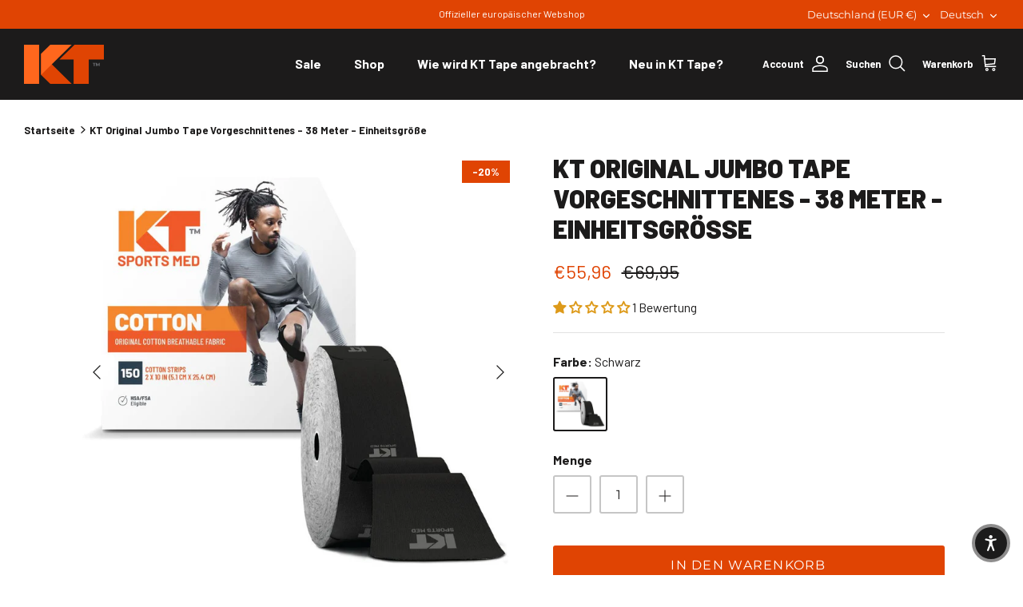

--- FILE ---
content_type: text/html; charset=utf-8
request_url: https://kttape.shop/de-de/products/kt-original-jumbo-tape-precut-one-size
body_size: 68611
content:
<!DOCTYPE html><html lang="de" dir="ltr">
<head>
  <script>
  window.consentmo_gcm_initial_state = "";
  window.consentmo_gcm_state = "";
  window.consentmo_gcm_security_storage = "";
  window.consentmo_gcm_ad_storage = "";
  window.consentmo_gcm_analytics_storage = "";
  window.consentmo_gcm_functionality_storage = "";
  window.consentmo_gcm_personalization_storage = "";
  window.consentmo_gcm_ads_data_redaction = "";
  window.consentmo_gcm_url_passthrough = "";
  window.consentmo_gcm_data_layer_name = "";
  
  // Google Consent Mode V2 integration script from Consentmo GDPR
  window.isenseRules = {};
  window.isenseRules.gcm = {
      gcmVersion: 2,
      integrationVersion: 3,
      customChanges: false,
      consentUpdated: false,
      initialState: 7,
      isCustomizationEnabled: false,
      adsDataRedaction: true,
      urlPassthrough: false,
      dataLayer: 'dataLayer',
      categories: { ad_personalization: "marketing", ad_storage: "marketing", ad_user_data: "marketing", analytics_storage: "analytics", functionality_storage: "functionality", personalization_storage: "functionality", security_storage: "strict"},
      storage: { ad_personalization: "false", ad_storage: "false", ad_user_data: "false", analytics_storage: "false", functionality_storage: "false", personalization_storage: "false", security_storage: "false", wait_for_update: 2000 }
  };
  if(window.consentmo_gcm_state !== null && window.consentmo_gcm_state !== "" && window.consentmo_gcm_state !== "0") {
    window.isenseRules.gcm.isCustomizationEnabled = true;
    window.isenseRules.gcm.initialState = window.consentmo_gcm_initial_state === null || window.consentmo_gcm_initial_state.trim() === "" ? window.isenseRules.gcm.initialState : window.consentmo_gcm_initial_state;
    window.isenseRules.gcm.categories.ad_storage = window.consentmo_gcm_ad_storage === null || window.consentmo_gcm_ad_storage.trim() === "" ? window.isenseRules.gcm.categories.ad_storage : window.consentmo_gcm_ad_storage;
    window.isenseRules.gcm.categories.ad_user_data = window.consentmo_gcm_ad_storage === null || window.consentmo_gcm_ad_storage.trim() === "" ? window.isenseRules.gcm.categories.ad_user_data : window.consentmo_gcm_ad_storage;
    window.isenseRules.gcm.categories.ad_personalization = window.consentmo_gcm_ad_storage === null || window.consentmo_gcm_ad_storage.trim() === "" ? window.isenseRules.gcm.categories.ad_personalization : window.consentmo_gcm_ad_storage;
    window.isenseRules.gcm.categories.analytics_storage = window.consentmo_gcm_analytics_storage === null || window.consentmo_gcm_analytics_storage.trim() === "" ? window.isenseRules.gcm.categories.analytics_storage : window.consentmo_gcm_analytics_storage;
    window.isenseRules.gcm.categories.functionality_storage = window.consentmo_gcm_functionality_storage === null || window.consentmo_gcm_functionality_storage.trim() === "" ? window.isenseRules.gcm.categories.functionality_storage : window.consentmo_gcm_functionality_storage;
    window.isenseRules.gcm.categories.personalization_storage = window.consentmo_gcm_personalization_storage === null || window.consentmo_gcm_personalization_storage.trim() === "" ? window.isenseRules.gcm.categories.personalization_storage : window.consentmo_gcm_personalization_storage;
    window.isenseRules.gcm.categories.security_storage = window.consentmo_gcm_security_storage === null || window.consentmo_gcm_security_storage.trim() === "" ? window.isenseRules.gcm.categories.security_storage : window.consentmo_gcm_security_storage;
    window.isenseRules.gcm.urlPassthrough = window.consentmo_gcm_url_passthrough === null || window.consentmo_gcm_url_passthrough.trim() === "" ? window.isenseRules.gcm.urlPassthrough : window.consentmo_gcm_url_passthrough;
    window.isenseRules.gcm.adsDataRedaction = window.consentmo_gcm_ads_data_redaction === null || window.consentmo_gcm_ads_data_redaction.trim() === "" ? window.isenseRules.gcm.adsDataRedaction : window.consentmo_gcm_ads_data_redaction;
    window.isenseRules.gcm.dataLayer = window.consentmo_gcm_data_layer_name === null || window.consentmo_gcm_data_layer_name.trim() === "" ? window.isenseRules.gcm.dataLayer : window.consentmo_gcm_data_layer_name;
  }
  window.isenseRules.initializeGcm = function (rules) {
    if(window.isenseRules.gcm.isCustomizationEnabled) {
      rules.initialState = window.isenseRules.gcm.initialState;
      rules.urlPassthrough = window.isenseRules.gcm.urlPassthrough === true || window.isenseRules.gcm.urlPassthrough === 'true';
      rules.adsDataRedaction = window.isenseRules.gcm.adsDataRedaction === true || window.isenseRules.gcm.adsDataRedaction === 'true';
    }
    
    let initialState = parseInt(rules.initialState);
    let marketingBlocked = initialState === 0 || initialState === 2 || initialState === 5 || initialState === 7;
    let analyticsBlocked = initialState === 0 || initialState === 3 || initialState === 6 || initialState === 7;
    let functionalityBlocked = initialState === 4 || initialState === 5 || initialState === 6 || initialState === 7;

    let gdprCache = localStorage.getItem('gdprCache') ? JSON.parse(localStorage.getItem('gdprCache')) : null;
    if (gdprCache && typeof gdprCache.updatedPreferences !== "undefined") {
      let updatedPreferences = gdprCache.updatedPreferences;
      marketingBlocked = parseInt(updatedPreferences.indexOf('marketing')) > -1;
      analyticsBlocked = parseInt(updatedPreferences.indexOf('analytics')) > -1;
      functionalityBlocked = parseInt(updatedPreferences.indexOf('functionality')) > -1;
    }

    Object.entries(rules.categories).forEach(category => {
      if(rules.storage.hasOwnProperty(category[0])) {
        switch(category[1]) {
          case 'strict':
            rules.storage[category[0]] = "granted";
            break;
          case 'marketing':
            rules.storage[category[0]] = marketingBlocked ? "denied" : "granted";
            break;
          case 'analytics':
            rules.storage[category[0]] = analyticsBlocked ? "denied" : "granted";
            break;
          case 'functionality':
            rules.storage[category[0]] = functionalityBlocked ? "denied" : "granted";
            break;
        }
      }
    });
    rules.consentUpdated = true;
    isenseRules.gcm = rules;
  }

  // Google Consent Mode - initialization start
  window.isenseRules.initializeGcm({
    ...window.isenseRules.gcm,
    adsDataRedaction: true,
    urlPassthrough: false,
    initialState: 7
  });

  /*
  * initialState acceptable values:
  * 0 - Set both ad_storage and analytics_storage to denied
  * 1 - Set all categories to granted
  * 2 - Set only ad_storage to denied
  * 3 - Set only analytics_storage to denied
  * 4 - Set only functionality_storage to denied
  * 5 - Set both ad_storage and functionality_storage to denied
  * 6 - Set both analytics_storage and functionality_storage to denied
  * 7 - Set all categories to denied
  */

  window[window.isenseRules.gcm.dataLayer] = window[window.isenseRules.gcm.dataLayer] || [];
  function gtag() { window[window.isenseRules.gcm.dataLayer].push(arguments); }
  gtag("consent", "default", isenseRules.gcm.storage);
  isenseRules.gcm.adsDataRedaction && gtag("set", "ads_data_redaction", isenseRules.gcm.adsDataRedaction);
  isenseRules.gcm.urlPassthrough && gtag("set", "url_passthrough", isenseRules.gcm.urlPassthrough);
</script>
  <!-- Symmetry 5.5.1 -->

  <link rel="preload" href="//kttape.shop/cdn/shop/t/2/assets/styles.css?v=43051289361208063011762149984" as="style">
  <meta charset="utf-8" />
<meta name="viewport" content="width=device-width,initial-scale=1.0" />
<meta http-equiv="X-UA-Compatible" content="IE=edge">

<link rel="preconnect" href="https://cdn.shopify.com" crossorigin>
<link rel="preconnect" href="https://fonts.shopify.com" crossorigin>
<link rel="preconnect" href="https://monorail-edge.shopifysvc.com"><link rel="preload" as="font" href="//kttape.shop/cdn/fonts/montserrat/montserrat_n4.81949fa0ac9fd2021e16436151e8eaa539321637.woff2" type="font/woff2" crossorigin><link rel="preload" as="font" href="//kttape.shop/cdn/fonts/montserrat/montserrat_n7.3c434e22befd5c18a6b4afadb1e3d77c128c7939.woff2" type="font/woff2" crossorigin><link rel="preload" as="font" href="//kttape.shop/cdn/fonts/montserrat/montserrat_i4.5a4ea298b4789e064f62a29aafc18d41f09ae59b.woff2" type="font/woff2" crossorigin><link rel="preload" as="font" href="//kttape.shop/cdn/fonts/montserrat/montserrat_i7.a0d4a463df4f146567d871890ffb3c80408e7732.woff2" type="font/woff2" crossorigin><link rel="preload" as="font" href="//kttape.shop/cdn/fonts/montserrat/montserrat_n7.3c434e22befd5c18a6b4afadb1e3d77c128c7939.woff2" type="font/woff2" crossorigin><link rel="preload" as="font" href="//kttape.shop/cdn/fonts/montserrat/montserrat_n7.3c434e22befd5c18a6b4afadb1e3d77c128c7939.woff2" type="font/woff2" crossorigin><link rel="preload" href="//kttape.shop/cdn/shop/t/2/assets/vendor.min.js?v=11589511144441591071666165402" as="script">
<link rel="preload" href="//kttape.shop/cdn/shop/t/2/assets/theme.js?v=172761886286336948161666165402" as="script"><link rel="canonical" href="https://kttape.shop/de-de/products/kt-original-jumbo-tape-precut-one-size" /><link rel="shortcut icon" href="//kttape.shop/cdn/shop/files/KT-favicon.png?v=1678356547" type="image/png" /><meta name="description" content="Buy KT Tape KT Original Jumbo Tape Precut - 38 Meters - One size for only €69.95 at KT Tape EU. Official European store for Kinesiology Tape and more.">
 
  <title>
    Shop KT Tape KT Original Jumbo Tape Precut - 38 Meters - One size | KT Tape EU
  </title>

  <meta property="og:site_name" content="KT Tape EU">
<meta property="og:url" content="https://kttape.shop/de-de/products/kt-original-jumbo-tape-precut-one-size">
<meta property="og:title" content="Shop KT Tape KT Original Jumbo Tape Precut - 38 Meters - One size | KT Tape EU">
<meta property="og:type" content="product">
<meta property="og:description" content="Buy KT Tape KT Original Jumbo Tape Precut - 38 Meters - One size for only €69.95 at KT Tape EU. Official European store for Kinesiology Tape and more.">
<meta property="og:price:amount" content="55,96">
  <meta property="og:price:currency" content="EUR"><meta name="twitter:card" content="summary_large_image">
<meta name="twitter:title" content="Shop KT Tape KT Original Jumbo Tape Precut - 38 Meters - One size | KT Tape EU">
<meta name="twitter:description" content="Buy KT Tape KT Original Jumbo Tape Precut - 38 Meters - One size for only €69.95 at KT Tape EU. Official European store for Kinesiology Tape and more.">


  <link href="//kttape.shop/cdn/shop/t/2/assets/styles.css?v=43051289361208063011762149984" rel="stylesheet" type="text/css" media="all" />

  <script>
    window.theme = window.theme || {};
    theme.money_format_with_product_code_preference = "€{{amount_with_comma_separator}}";
    theme.money_format_with_cart_code_preference = "€{{amount_with_comma_separator}}";
    theme.money_format = "€{{amount_with_comma_separator}}";
    theme.strings = {
      previous: "Bisherige",
      next: "Nächster",
      addressError: "Kann die Adresse nicht finden",
      addressNoResults: "Keine Ergebnisse für diese Adresse",
      addressQueryLimit: "Sie haben die Google- API-Nutzungsgrenze überschritten. Betrachten wir zu einem \u003ca href=\"https:\/\/developers.google.com\/maps\/premium\/usage-limits\"\u003ePremium-Paket\u003c\/a\u003e zu aktualisieren.",
      authError: "Es gab ein Problem bei Google Maps Konto zu authentifizieren.",
      icon_labels_left: "Links",
      icon_labels_right: "Rechts",
      icon_labels_down: "Runter",
      icon_labels_close: "Schließen",
      icon_labels_plus: "Plus",
      cart_terms_confirmation: "Sie müssen den Nutzungsbedingungen zustimmen, bevor Sie fortfahren.",
      products_listing_from: "Von",
      layout_live_search_see_all: "Alles anzeigen",
      products_product_add_to_cart: "In den Warenkorb",
      products_variant_no_stock: "Ausverkauft",
      products_variant_non_existent: "Nicht verfügbar",
      products_product_pick_a: "Wähle ein",
      general_navigation_menu_toggle_aria_label: "Menü umschalten",
      general_accessibility_labels_close: "Schließen",
      products_product_adding_to_cart: "Hinzufügen",
      products_product_added_to_cart: "Zum Warenkorb hinzugefügt",
      general_quick_search_pages: "Seiten",
      general_quick_search_no_results: "Leider konnten wir keine Ergebnisse finden",
      collections_general_see_all_subcollections: "Alles sehen..."
    };
    theme.routes = {
      cart_url: '/de-de/cart',
      cart_add_url: '/de-de/cart/add.js',
      cart_change_url: '/de-de/cart/change',
      predictive_search_url: '/de-de/search/suggest'
    };
    theme.settings = {
      cart_type: "drawer",
      quickbuy_style: "off",
      avoid_orphans: true
    };
    document.documentElement.classList.add('js');
  </script><script>window.performance && window.performance.mark && window.performance.mark('shopify.content_for_header.start');</script><meta name="facebook-domain-verification" content="8qpniw1o136bmx9yiew3nroewid2lx">
<meta id="shopify-digital-wallet" name="shopify-digital-wallet" content="/66400649533/digital_wallets/dialog">
<meta name="shopify-checkout-api-token" content="70b3192dfbe1c7e470e6feebd5523f5a">
<meta id="in-context-paypal-metadata" data-shop-id="66400649533" data-venmo-supported="false" data-environment="production" data-locale="de_DE" data-paypal-v4="true" data-currency="EUR">
<link rel="alternate" hreflang="x-default" href="https://kttape.shop/products/kt-original-jumbo-tape-precut-one-size">
<link rel="alternate" hreflang="en" href="https://kttape.shop/products/kt-original-jumbo-tape-precut-one-size">
<link rel="alternate" hreflang="de" href="https://kttape.shop/de/products/kt-original-jumbo-tape-precut-one-size">
<link rel="alternate" hreflang="nl" href="https://kttape.shop/nl/products/kt-original-jumbo-tape-precut-one-size">
<link rel="alternate" hreflang="fr" href="https://kttape.shop/fr/products/kt-original-jumbo-tape-precut-one-size">
<link rel="alternate" hreflang="de-AT" href="https://kttape.shop/de-at/products/kt-original-jumbo-tape-precut-one-size">
<link rel="alternate" hreflang="en-AT" href="https://kttape.shop/en-at/products/kt-original-jumbo-tape-precut-one-size">
<link rel="alternate" hreflang="fr-FR" href="https://kttape.shop/fr-fr/products/kt-original-jumbo-tape-precut-one-size">
<link rel="alternate" hreflang="en-FR" href="https://kttape.shop/en-fr/products/kt-original-jumbo-tape-precut-one-size">
<link rel="alternate" hreflang="de-DE" href="https://kttape.shop/de-de/products/kt-original-jumbo-tape-precut-one-size">
<link rel="alternate" hreflang="en-DE" href="https://kttape.shop/en-de/products/kt-original-jumbo-tape-precut-one-size">
<link rel="alternate" hreflang="it-IT" href="https://kttape.shop/it-it/products/kt-original-jumbo-tape-precut-one-size">
<link rel="alternate" hreflang="en-IT" href="https://kttape.shop/en-it/products/kt-original-jumbo-tape-precut-one-size">
<link rel="alternate" hreflang="en-LU" href="https://kttape.shop/en-lu/products/kt-original-jumbo-tape-precut-one-size">
<link rel="alternate" hreflang="fr-LU" href="https://kttape.shop/fr-lu/products/kt-original-jumbo-tape-precut-one-size">
<link rel="alternate" hreflang="de-LU" href="https://kttape.shop/de-lu/products/kt-original-jumbo-tape-precut-one-size">
<link rel="alternate" hreflang="es-ES" href="https://kttape.shop/es-es/products/kt-original-jumbo-tape-precut-one-size">
<link rel="alternate" hreflang="en-ES" href="https://kttape.shop/en-es/products/kt-original-jumbo-tape-precut-one-size">
<link rel="alternate" hreflang="en-GB" href="https://kttape.shop/en-gb/products/kt-original-jumbo-tape-precut-one-size">
<link rel="alternate" hreflang="nl-NL" href="https://kttape.shop/nl-nl/products/kt-original-jumbo-tape-precut-one-size">
<link rel="alternate" hreflang="en-NL" href="https://kttape.shop/en-nl/products/kt-original-jumbo-tape-precut-one-size">
<link rel="alternate" hreflang="en-FI" href="https://kttape.shop/en-fi/products/kt-original-jumbo-tape-precut-one-size">
<link rel="alternate" hreflang="es-PT" href="https://kttape.shop/es-pt/products/kt-original-jumbo-tape-precut-one-size">
<link rel="alternate" hreflang="en-PT" href="https://kttape.shop/en-pt/products/kt-original-jumbo-tape-precut-one-size">
<link rel="alternate" hreflang="en-IE" href="https://kttape.shop/en-ie/products/kt-original-jumbo-tape-precut-one-size">
<link rel="alternate" hreflang="en-EE" href="https://kttape.shop/en-ee/products/kt-original-jumbo-tape-precut-one-size">
<link rel="alternate" hreflang="en-LV" href="https://kttape.shop/en-lv/products/kt-original-jumbo-tape-precut-one-size">
<link rel="alternate" hreflang="en-LT" href="https://kttape.shop/en-lt/products/kt-original-jumbo-tape-precut-one-size">
<link rel="alternate" hreflang="en-SK" href="https://kttape.shop/en-sk/products/kt-original-jumbo-tape-precut-one-size">
<link rel="alternate" hreflang="en-SI" href="https://kttape.shop/en-si/products/kt-original-jumbo-tape-precut-one-size">
<link rel="alternate" hreflang="en-GR" href="https://kttape.shop/en-gr/products/kt-original-jumbo-tape-precut-one-size">
<link rel="alternate" hreflang="en-PL" href="https://kttape.shop/en-pl/products/kt-original-jumbo-tape-precut-one-size">
<link rel="alternate" hreflang="en-CH" href="https://kttape.shop/en-ch/products/kt-original-jumbo-tape-precut-one-size">
<link rel="alternate" hreflang="de-CH" href="https://kttape.shop/de-ch/products/kt-original-jumbo-tape-precut-one-size">
<link rel="alternate" hreflang="fr-CH" href="https://kttape.shop/fr-ch/products/kt-original-jumbo-tape-precut-one-size">
<link rel="alternate" hreflang="en-HR" href="https://kttape.shop/en-hr/products/kt-original-jumbo-tape-precut-one-size">
<link rel="alternate" type="application/json+oembed" href="https://kttape.shop/de-de/products/kt-original-jumbo-tape-precut-one-size.oembed">
<script async="async" src="/checkouts/internal/preloads.js?locale=de-DE"></script>
<link rel="preconnect" href="https://shop.app" crossorigin="anonymous">
<script async="async" src="https://shop.app/checkouts/internal/preloads.js?locale=de-DE&shop_id=66400649533" crossorigin="anonymous"></script>
<script id="apple-pay-shop-capabilities" type="application/json">{"shopId":66400649533,"countryCode":"BE","currencyCode":"EUR","merchantCapabilities":["supports3DS"],"merchantId":"gid:\/\/shopify\/Shop\/66400649533","merchantName":"KT Tape EU","requiredBillingContactFields":["postalAddress","email","phone"],"requiredShippingContactFields":["postalAddress","email","phone"],"shippingType":"shipping","supportedNetworks":["visa","maestro","masterCard","amex"],"total":{"type":"pending","label":"KT Tape EU","amount":"1.00"},"shopifyPaymentsEnabled":true,"supportsSubscriptions":true}</script>
<script id="shopify-features" type="application/json">{"accessToken":"70b3192dfbe1c7e470e6feebd5523f5a","betas":["rich-media-storefront-analytics"],"domain":"kttape.shop","predictiveSearch":true,"shopId":66400649533,"locale":"de"}</script>
<script>var Shopify = Shopify || {};
Shopify.shop = "kt-tape-eu.myshopify.com";
Shopify.locale = "de";
Shopify.currency = {"active":"EUR","rate":"1.0"};
Shopify.country = "DE";
Shopify.theme = {"name":"Symmetry","id":135974846781,"schema_name":"Symmetry","schema_version":"5.5.1","theme_store_id":568,"role":"main"};
Shopify.theme.handle = "null";
Shopify.theme.style = {"id":null,"handle":null};
Shopify.cdnHost = "kttape.shop/cdn";
Shopify.routes = Shopify.routes || {};
Shopify.routes.root = "/de-de/";</script>
<script type="module">!function(o){(o.Shopify=o.Shopify||{}).modules=!0}(window);</script>
<script>!function(o){function n(){var o=[];function n(){o.push(Array.prototype.slice.apply(arguments))}return n.q=o,n}var t=o.Shopify=o.Shopify||{};t.loadFeatures=n(),t.autoloadFeatures=n()}(window);</script>
<script>
  window.ShopifyPay = window.ShopifyPay || {};
  window.ShopifyPay.apiHost = "shop.app\/pay";
  window.ShopifyPay.redirectState = null;
</script>
<script id="shop-js-analytics" type="application/json">{"pageType":"product"}</script>
<script defer="defer" async type="module" src="//kttape.shop/cdn/shopifycloud/shop-js/modules/v2/client.init-shop-cart-sync_DIwzDt8_.de.esm.js"></script>
<script defer="defer" async type="module" src="//kttape.shop/cdn/shopifycloud/shop-js/modules/v2/chunk.common_DK6FaseX.esm.js"></script>
<script defer="defer" async type="module" src="//kttape.shop/cdn/shopifycloud/shop-js/modules/v2/chunk.modal_DJrdBHKE.esm.js"></script>
<script type="module">
  await import("//kttape.shop/cdn/shopifycloud/shop-js/modules/v2/client.init-shop-cart-sync_DIwzDt8_.de.esm.js");
await import("//kttape.shop/cdn/shopifycloud/shop-js/modules/v2/chunk.common_DK6FaseX.esm.js");
await import("//kttape.shop/cdn/shopifycloud/shop-js/modules/v2/chunk.modal_DJrdBHKE.esm.js");

  window.Shopify.SignInWithShop?.initShopCartSync?.({"fedCMEnabled":true,"windoidEnabled":true});

</script>
<script>
  window.Shopify = window.Shopify || {};
  if (!window.Shopify.featureAssets) window.Shopify.featureAssets = {};
  window.Shopify.featureAssets['shop-js'] = {"shop-cart-sync":["modules/v2/client.shop-cart-sync_CpbWr8Q_.de.esm.js","modules/v2/chunk.common_DK6FaseX.esm.js","modules/v2/chunk.modal_DJrdBHKE.esm.js"],"init-fed-cm":["modules/v2/client.init-fed-cm_BnAV8Oxq.de.esm.js","modules/v2/chunk.common_DK6FaseX.esm.js","modules/v2/chunk.modal_DJrdBHKE.esm.js"],"shop-toast-manager":["modules/v2/client.shop-toast-manager_6XJ40SNJ.de.esm.js","modules/v2/chunk.common_DK6FaseX.esm.js","modules/v2/chunk.modal_DJrdBHKE.esm.js"],"init-shop-cart-sync":["modules/v2/client.init-shop-cart-sync_DIwzDt8_.de.esm.js","modules/v2/chunk.common_DK6FaseX.esm.js","modules/v2/chunk.modal_DJrdBHKE.esm.js"],"shop-button":["modules/v2/client.shop-button_CZz_39uh.de.esm.js","modules/v2/chunk.common_DK6FaseX.esm.js","modules/v2/chunk.modal_DJrdBHKE.esm.js"],"init-windoid":["modules/v2/client.init-windoid_B-LDUEPU.de.esm.js","modules/v2/chunk.common_DK6FaseX.esm.js","modules/v2/chunk.modal_DJrdBHKE.esm.js"],"shop-cash-offers":["modules/v2/client.shop-cash-offers_Dr1ejWJu.de.esm.js","modules/v2/chunk.common_DK6FaseX.esm.js","modules/v2/chunk.modal_DJrdBHKE.esm.js"],"pay-button":["modules/v2/client.pay-button_ghLncuwV.de.esm.js","modules/v2/chunk.common_DK6FaseX.esm.js","modules/v2/chunk.modal_DJrdBHKE.esm.js"],"init-customer-accounts":["modules/v2/client.init-customer-accounts_CXFx84Ar.de.esm.js","modules/v2/client.shop-login-button_D4ESF-iV.de.esm.js","modules/v2/chunk.common_DK6FaseX.esm.js","modules/v2/chunk.modal_DJrdBHKE.esm.js"],"avatar":["modules/v2/client.avatar_BTnouDA3.de.esm.js"],"checkout-modal":["modules/v2/client.checkout-modal_C1x0kikZ.de.esm.js","modules/v2/chunk.common_DK6FaseX.esm.js","modules/v2/chunk.modal_DJrdBHKE.esm.js"],"init-shop-for-new-customer-accounts":["modules/v2/client.init-shop-for-new-customer-accounts_v7pinn42.de.esm.js","modules/v2/client.shop-login-button_D4ESF-iV.de.esm.js","modules/v2/chunk.common_DK6FaseX.esm.js","modules/v2/chunk.modal_DJrdBHKE.esm.js"],"init-customer-accounts-sign-up":["modules/v2/client.init-customer-accounts-sign-up_DpQU4YB3.de.esm.js","modules/v2/client.shop-login-button_D4ESF-iV.de.esm.js","modules/v2/chunk.common_DK6FaseX.esm.js","modules/v2/chunk.modal_DJrdBHKE.esm.js"],"init-shop-email-lookup-coordinator":["modules/v2/client.init-shop-email-lookup-coordinator_BRs9hJ8g.de.esm.js","modules/v2/chunk.common_DK6FaseX.esm.js","modules/v2/chunk.modal_DJrdBHKE.esm.js"],"shop-follow-button":["modules/v2/client.shop-follow-button_Q3WId6RZ.de.esm.js","modules/v2/chunk.common_DK6FaseX.esm.js","modules/v2/chunk.modal_DJrdBHKE.esm.js"],"shop-login-button":["modules/v2/client.shop-login-button_D4ESF-iV.de.esm.js","modules/v2/chunk.common_DK6FaseX.esm.js","modules/v2/chunk.modal_DJrdBHKE.esm.js"],"shop-login":["modules/v2/client.shop-login_DtE1on06.de.esm.js","modules/v2/chunk.common_DK6FaseX.esm.js","modules/v2/chunk.modal_DJrdBHKE.esm.js"],"lead-capture":["modules/v2/client.lead-capture_BFGmGe6G.de.esm.js","modules/v2/chunk.common_DK6FaseX.esm.js","modules/v2/chunk.modal_DJrdBHKE.esm.js"],"payment-terms":["modules/v2/client.payment-terms_Cj7FQ-eb.de.esm.js","modules/v2/chunk.common_DK6FaseX.esm.js","modules/v2/chunk.modal_DJrdBHKE.esm.js"]};
</script>
<script>(function() {
  var isLoaded = false;
  function asyncLoad() {
    if (isLoaded) return;
    isLoaded = true;
    var urls = ["https:\/\/gdprcdn.b-cdn.net\/js\/gdpr_cookie_consent.min.js?shop=kt-tape-eu.myshopify.com","https:\/\/api.fastbundle.co\/scripts\/src.js?shop=kt-tape-eu.myshopify.com","https:\/\/api.fastbundle.co\/scripts\/script_tag.js?shop=kt-tape-eu.myshopify.com","https:\/\/cdn.nfcube.com\/instafeed-131f26e557f0182f3117fc7bfce345b1.js?shop=kt-tape-eu.myshopify.com","https:\/\/dashboard.mailerlite.com\/shopify\/21335\/1646824?shop=kt-tape-eu.myshopify.com"];
    for (var i = 0; i < urls.length; i++) {
      var s = document.createElement('script');
      s.type = 'text/javascript';
      s.async = true;
      s.src = urls[i];
      var x = document.getElementsByTagName('script')[0];
      x.parentNode.insertBefore(s, x);
    }
  };
  if(window.attachEvent) {
    window.attachEvent('onload', asyncLoad);
  } else {
    window.addEventListener('load', asyncLoad, false);
  }
})();</script>
<script id="__st">var __st={"a":66400649533,"offset":3600,"reqid":"208c0164-3c52-4967-bc68-1182c57b9116-1769546728","pageurl":"kttape.shop\/de-de\/products\/kt-original-jumbo-tape-precut-one-size","u":"fe7e8d7d892e","p":"product","rtyp":"product","rid":7965246554429};</script>
<script>window.ShopifyPaypalV4VisibilityTracking = true;</script>
<script id="captcha-bootstrap">!function(){'use strict';const t='contact',e='account',n='new_comment',o=[[t,t],['blogs',n],['comments',n],[t,'customer']],c=[[e,'customer_login'],[e,'guest_login'],[e,'recover_customer_password'],[e,'create_customer']],r=t=>t.map((([t,e])=>`form[action*='/${t}']:not([data-nocaptcha='true']) input[name='form_type'][value='${e}']`)).join(','),a=t=>()=>t?[...document.querySelectorAll(t)].map((t=>t.form)):[];function s(){const t=[...o],e=r(t);return a(e)}const i='password',u='form_key',d=['recaptcha-v3-token','g-recaptcha-response','h-captcha-response',i],f=()=>{try{return window.sessionStorage}catch{return}},m='__shopify_v',_=t=>t.elements[u];function p(t,e,n=!1){try{const o=window.sessionStorage,c=JSON.parse(o.getItem(e)),{data:r}=function(t){const{data:e,action:n}=t;return t[m]||n?{data:e,action:n}:{data:t,action:n}}(c);for(const[e,n]of Object.entries(r))t.elements[e]&&(t.elements[e].value=n);n&&o.removeItem(e)}catch(o){console.error('form repopulation failed',{error:o})}}const l='form_type',E='cptcha';function T(t){t.dataset[E]=!0}const w=window,h=w.document,L='Shopify',v='ce_forms',y='captcha';let A=!1;((t,e)=>{const n=(g='f06e6c50-85a8-45c8-87d0-21a2b65856fe',I='https://cdn.shopify.com/shopifycloud/storefront-forms-hcaptcha/ce_storefront_forms_captcha_hcaptcha.v1.5.2.iife.js',D={infoText:'Durch hCaptcha geschützt',privacyText:'Datenschutz',termsText:'Allgemeine Geschäftsbedingungen'},(t,e,n)=>{const o=w[L][v],c=o.bindForm;if(c)return c(t,g,e,D).then(n);var r;o.q.push([[t,g,e,D],n]),r=I,A||(h.body.append(Object.assign(h.createElement('script'),{id:'captcha-provider',async:!0,src:r})),A=!0)});var g,I,D;w[L]=w[L]||{},w[L][v]=w[L][v]||{},w[L][v].q=[],w[L][y]=w[L][y]||{},w[L][y].protect=function(t,e){n(t,void 0,e),T(t)},Object.freeze(w[L][y]),function(t,e,n,w,h,L){const[v,y,A,g]=function(t,e,n){const i=e?o:[],u=t?c:[],d=[...i,...u],f=r(d),m=r(i),_=r(d.filter((([t,e])=>n.includes(e))));return[a(f),a(m),a(_),s()]}(w,h,L),I=t=>{const e=t.target;return e instanceof HTMLFormElement?e:e&&e.form},D=t=>v().includes(t);t.addEventListener('submit',(t=>{const e=I(t);if(!e)return;const n=D(e)&&!e.dataset.hcaptchaBound&&!e.dataset.recaptchaBound,o=_(e),c=g().includes(e)&&(!o||!o.value);(n||c)&&t.preventDefault(),c&&!n&&(function(t){try{if(!f())return;!function(t){const e=f();if(!e)return;const n=_(t);if(!n)return;const o=n.value;o&&e.removeItem(o)}(t);const e=Array.from(Array(32),(()=>Math.random().toString(36)[2])).join('');!function(t,e){_(t)||t.append(Object.assign(document.createElement('input'),{type:'hidden',name:u})),t.elements[u].value=e}(t,e),function(t,e){const n=f();if(!n)return;const o=[...t.querySelectorAll(`input[type='${i}']`)].map((({name:t})=>t)),c=[...d,...o],r={};for(const[a,s]of new FormData(t).entries())c.includes(a)||(r[a]=s);n.setItem(e,JSON.stringify({[m]:1,action:t.action,data:r}))}(t,e)}catch(e){console.error('failed to persist form',e)}}(e),e.submit())}));const S=(t,e)=>{t&&!t.dataset[E]&&(n(t,e.some((e=>e===t))),T(t))};for(const o of['focusin','change'])t.addEventListener(o,(t=>{const e=I(t);D(e)&&S(e,y())}));const B=e.get('form_key'),M=e.get(l),P=B&&M;t.addEventListener('DOMContentLoaded',(()=>{const t=y();if(P)for(const e of t)e.elements[l].value===M&&p(e,B);[...new Set([...A(),...v().filter((t=>'true'===t.dataset.shopifyCaptcha))])].forEach((e=>S(e,t)))}))}(h,new URLSearchParams(w.location.search),n,t,e,['guest_login'])})(!0,!0)}();</script>
<script integrity="sha256-4kQ18oKyAcykRKYeNunJcIwy7WH5gtpwJnB7kiuLZ1E=" data-source-attribution="shopify.loadfeatures" defer="defer" src="//kttape.shop/cdn/shopifycloud/storefront/assets/storefront/load_feature-a0a9edcb.js" crossorigin="anonymous"></script>
<script crossorigin="anonymous" defer="defer" src="//kttape.shop/cdn/shopifycloud/storefront/assets/shopify_pay/storefront-65b4c6d7.js?v=20250812"></script>
<script data-source-attribution="shopify.dynamic_checkout.dynamic.init">var Shopify=Shopify||{};Shopify.PaymentButton=Shopify.PaymentButton||{isStorefrontPortableWallets:!0,init:function(){window.Shopify.PaymentButton.init=function(){};var t=document.createElement("script");t.src="https://kttape.shop/cdn/shopifycloud/portable-wallets/latest/portable-wallets.de.js",t.type="module",document.head.appendChild(t)}};
</script>
<script data-source-attribution="shopify.dynamic_checkout.buyer_consent">
  function portableWalletsHideBuyerConsent(e){var t=document.getElementById("shopify-buyer-consent"),n=document.getElementById("shopify-subscription-policy-button");t&&n&&(t.classList.add("hidden"),t.setAttribute("aria-hidden","true"),n.removeEventListener("click",e))}function portableWalletsShowBuyerConsent(e){var t=document.getElementById("shopify-buyer-consent"),n=document.getElementById("shopify-subscription-policy-button");t&&n&&(t.classList.remove("hidden"),t.removeAttribute("aria-hidden"),n.addEventListener("click",e))}window.Shopify?.PaymentButton&&(window.Shopify.PaymentButton.hideBuyerConsent=portableWalletsHideBuyerConsent,window.Shopify.PaymentButton.showBuyerConsent=portableWalletsShowBuyerConsent);
</script>
<script data-source-attribution="shopify.dynamic_checkout.cart.bootstrap">document.addEventListener("DOMContentLoaded",(function(){function t(){return document.querySelector("shopify-accelerated-checkout-cart, shopify-accelerated-checkout")}if(t())Shopify.PaymentButton.init();else{new MutationObserver((function(e,n){t()&&(Shopify.PaymentButton.init(),n.disconnect())})).observe(document.body,{childList:!0,subtree:!0})}}));
</script>
<link id="shopify-accelerated-checkout-styles" rel="stylesheet" media="screen" href="https://kttape.shop/cdn/shopifycloud/portable-wallets/latest/accelerated-checkout-backwards-compat.css" crossorigin="anonymous">
<style id="shopify-accelerated-checkout-cart">
        #shopify-buyer-consent {
  margin-top: 1em;
  display: inline-block;
  width: 100%;
}

#shopify-buyer-consent.hidden {
  display: none;
}

#shopify-subscription-policy-button {
  background: none;
  border: none;
  padding: 0;
  text-decoration: underline;
  font-size: inherit;
  cursor: pointer;
}

#shopify-subscription-policy-button::before {
  box-shadow: none;
}

      </style>
<script id="sections-script" data-sections="product-recommendations" defer="defer" src="//kttape.shop/cdn/shop/t/2/compiled_assets/scripts.js?v=1663"></script>
<script>window.performance && window.performance.mark && window.performance.mark('shopify.content_for_header.end');</script><link href="//kttape.shop/cdn/shop/t/2/assets/custom.css?v=81493337005959246361701941577" rel="stylesheet" type="text/css" media="all" />

<!-- MailerLite Universal -->
<script>
    (function(w,d,e,u,f,l,n){w[f]=w[f]||function(){(w[f].q=w[f].q||[])
    .push(arguments);},l=d.createElement(e),l.async=1,l.src=u,
    n=d.getElementsByTagName(e)[0],n.parentNode.insertBefore(l,n);})
    (window,document,'script','https://assets.mailerlite.com/js/universal.js','ml');
    ml('account', '1646824');
</script>
<!-- End MailerLite Universal -->

  

<!-- BEGIN app block: shopify://apps/consentmo-gdpr/blocks/gdpr_cookie_consent/4fbe573f-a377-4fea-9801-3ee0858cae41 -->


<!-- END app block --><!-- BEGIN app block: shopify://apps/hulk-form-builder/blocks/app-embed/b6b8dd14-356b-4725-a4ed-77232212b3c3 --><!-- BEGIN app snippet: hulkapps-formbuilder-theme-ext --><script type="text/javascript">
  
  if (typeof window.formbuilder_customer != "object") {
        window.formbuilder_customer = {}
  }

  window.hulkFormBuilder = {
    form_data: {},
    shop_data: {"shop_mBX-Ot6dvkuCDuVrHnXt_A":{"shop_uuid":"mBX-Ot6dvkuCDuVrHnXt_A","shop_timezone":"Europe\/Brussels","shop_id":79624,"shop_is_after_submit_enabled":true,"shop_shopify_plan":"Advanced","shop_shopify_domain":"kt-tape-eu.myshopify.com","shop_created_at":"2023-03-07T07:14:30.985-06:00","is_skip_metafield":false,"shop_deleted":false,"shop_disabled":false}},
    settings_data: {"shop_settings":{"shop_customise_msgs":[],"default_customise_msgs":{"is_required":"is required","thank_you":"Thank you! The form was submitted successfully.","processing":"Processing...","valid_data":"Please provide valid data","valid_email":"Provide valid email format","valid_tags":"HTML Tags are not allowed","valid_phone":"Provide valid phone number","valid_captcha":"Please provide valid captcha response","valid_url":"Provide valid URL","only_number_alloud":"Provide valid number in","number_less":"must be less than","number_more":"must be more than","image_must_less":"Image must be less than 20MB","image_number":"Images allowed","image_extension":"Invalid extension! Please provide image file","error_image_upload":"Error in image upload. Please try again.","error_file_upload":"Error in file upload. Please try again.","your_response":"Your response","error_form_submit":"Error occur.Please try again after sometime.","email_submitted":"Form with this email is already submitted","invalid_email_by_zerobounce":"The email address you entered appears to be invalid. Please check it and try again.","download_file":"Download file","card_details_invalid":"Your card details are invalid","card_details":"Card details","please_enter_card_details":"Please enter card details","card_number":"Card number","exp_mm":"Exp MM","exp_yy":"Exp YY","crd_cvc":"CVV","payment_value":"Payment amount","please_enter_payment_amount":"Please enter payment amount","address1":"Address line 1","address2":"Address line 2","city":"City","province":"Province","zipcode":"Zip code","country":"Country","blocked_domain":"This form does not accept addresses from","file_must_less":"File must be less than 20MB","file_extension":"Invalid extension! Please provide file","only_file_number_alloud":"files allowed","previous":"Previous","next":"Next","must_have_a_input":"Please enter at least one field.","please_enter_required_data":"Please enter required data","atleast_one_special_char":"Include at least one special character","atleast_one_lowercase_char":"Include at least one lowercase character","atleast_one_uppercase_char":"Include at least one uppercase character","atleast_one_number":"Include at least one number","must_have_8_chars":"Must have 8 characters long","be_between_8_and_12_chars":"Be between 8 and 12 characters long","please_select":"Please Select","phone_submitted":"Form with this phone number is already submitted","user_res_parse_error":"Error while submitting the form","valid_same_values":"values must be same","product_choice_clear_selection":"Clear Selection","picture_choice_clear_selection":"Clear Selection","remove_all_for_file_image_upload":"Remove All","invalid_file_type_for_image_upload":"You can't upload files of this type.","invalid_file_type_for_signature_upload":"You can't upload files of this type.","max_files_exceeded_for_file_upload":"You can not upload any more files.","max_files_exceeded_for_image_upload":"You can not upload any more files.","file_already_exist":"File already uploaded","max_limit_exceed":"You have added the maximum number of text fields.","cancel_upload_for_file_upload":"Cancel upload","cancel_upload_for_image_upload":"Cancel upload","cancel_upload_for_signature_upload":"Cancel upload"},"shop_blocked_domains":[]}},
    features_data: {"shop_plan_features":{"shop_plan_features":["unlimited-forms","full-design-customization","export-form-submissions","multiple-recipients-for-form-submissions","multiple-admin-notifications","enable-captcha","unlimited-file-uploads","save-submitted-form-data","set-auto-response-message","conditional-logic","form-banner","save-as-draft-facility","include-user-response-in-admin-email","disable-form-submission","mail-platform-integration","stripe-payment-integration","pre-built-templates","create-customer-account-on-shopify","google-analytics-3-by-tracking-id","facebook-pixel-id","bing-uet-pixel-id","advanced-js","advanced-css","api-available","customize-form-message","hidden-field","restrict-from-submissions-per-one-user","utm-tracking","ratings","privacy-notices","heading","paragraph","shopify-flow-trigger","domain-setup","block-domain","address","html-code","form-schedule","after-submit-script","customize-form-scrolling","on-form-submission-record-the-referrer-url","password","duplicate-the-forms","include-user-response-in-auto-responder-email","elements-add-ons","admin-and-auto-responder-email-with-tokens","email-export","premium-support","google-analytics-4-by-measurement-id","google-ads-for-tracking-conversion","validation-field","file-upload","load_form_as_popup","advanced_conditional_logic"]}},
    shop: null,
    shop_id: null,
    plan_features: null,
    validateDoubleQuotes: false,
    assets: {
      extraFunctions: "https://cdn.shopify.com/extensions/019bb5ee-ec40-7527-955d-c1b8751eb060/form-builder-by-hulkapps-50/assets/extra-functions.js",
      extraStyles: "https://cdn.shopify.com/extensions/019bb5ee-ec40-7527-955d-c1b8751eb060/form-builder-by-hulkapps-50/assets/extra-styles.css",
      bootstrapStyles: "https://cdn.shopify.com/extensions/019bb5ee-ec40-7527-955d-c1b8751eb060/form-builder-by-hulkapps-50/assets/theme-app-extension-bootstrap.css"
    },
    translations: {
      htmlTagNotAllowed: "HTML Tags are not allowed",
      sqlQueryNotAllowed: "SQL Queries are not allowed",
      doubleQuoteNotAllowed: "Double quotes are not allowed",
      vorwerkHttpWwwNotAllowed: "The words \u0026#39;http\u0026#39; and \u0026#39;www\u0026#39; are not allowed. Please remove them and try again.",
      maxTextFieldsReached: "You have added the maximum number of text fields.",
      avoidNegativeWords: "Avoid negative words: Don\u0026#39;t use negative words in your contact message.",
      customDesignOnly: "This form is for custom designs requests. For general inquiries please contact our team at info@stagheaddesigns.com",
      zerobounceApiErrorMsg: "We couldn\u0026#39;t verify your email due to a technical issue. Please try again later.",
    }

  }

  

  window.FbThemeAppExtSettingsHash = {}
  
</script><!-- END app snippet --><!-- END app block --><!-- BEGIN app block: shopify://apps/rt-google-fonts-custom-fonts/blocks/app-embed/2caf2c68-0038-455e-b0b9-066a7c2ad923 --><link rel="preload" as="style" href="https://fonts.googleapis.com/css2?family=Barlow:ital,wght@0,900&display=swap">
            <link rel="stylesheet" href="https://fonts.googleapis.com/css2?family=Barlow:ital,wght@0,900&display=swap"><link rel="preload" as="style" href="https://fonts.googleapis.com/css2?family=Barlow:ital,wght@0,700&display=swap">
            <link rel="stylesheet" href="https://fonts.googleapis.com/css2?family=Barlow:ital,wght@0,700&display=swap"><link rel="preload" as="style" href="https://fonts.googleapis.com/css2?family=Barlow:ital,wght@0,400&display=swap">
            <link rel="stylesheet" href="https://fonts.googleapis.com/css2?family=Barlow:ital,wght@0,400&display=swap"><link rel="preconnect" href="https://fonts.gstatic.com" crossorigin><style id="rafp-stylesheet">h1 {font-family:"Barlow"!important;font-weight:900!important;
        font-style:normal!important;}h2,h3,h4,h5,h6,blockquote,a,strong,b {font-family:"Barlow"!important;font-weight:700!important;
        font-style:normal!important;}body,p,li {font-family:"Barlow"!important;font-weight:400!important;
        font-style:normal!important;}@media screen and (max-width: 749px) {h1 {}h2,h3,h4,h5,h6,blockquote,a,strong,b {}body,p,li {}}
    </style>
<!-- END app block --><!-- BEGIN app block: shopify://apps/tinyseo/blocks/product-json-ld-embed/0605268f-f7c4-4e95-b560-e43df7d59ae4 --><script type="application/ld+json" id="tinyimg-product-json-ld">{
  "@context": "https://schema.org/",
  "@type": "Product",
  "@id": "https://kttape.shop/de-de/products/kt-original-jumbo-tape-precut-one-size",

  "category": "Sportartikel",
  
"offers" : [
  {
  "@type" : "Offer" ,
  "gtin13": "0893169002219",

  "sku": "KT OG JUM PC-BE-OS",
  
  "priceCurrency" : "EUR" ,
  "price": "55.96",
  "priceValidUntil": "2026-04-27",
  
  
  "priceSpecification": {
    "@type": "UnitPriceSpecification",
    "price": "69.95",
    "priceCurrency": "EUR",
    "priceType": "https://schema.org/ListPrice"
  },
  
  
  
  "availability" : "http://schema.org/OutOfStock",
  
  "itemCondition": "http://schema.org/NewCondition",
  

  "name": "Beige",
  "url" : "https://kttape.shop/de-de/products/kt-original-jumbo-tape-precut-one-size?variant=43650755395901",
  
  "image": "https://kttape.shop/cdn/shop/files/kt-tape-kt-original-jumbo-tape-precut-38-meters-one-size-264556.jpg?v=1756877521",

  
  
  
  
  "seller" : {
  "@type" : "Organization",
  "name" : "KT Tape EU"
  }
  },
  {
  "@type" : "Offer" ,
  "gtin13": "0893169002134",

  "sku": "KT OG JUM PC-BK-OS",
  
  "priceCurrency" : "EUR" ,
  "price": "55.96",
  "priceValidUntil": "2026-04-27",
  
  
  "priceSpecification": {
    "@type": "UnitPriceSpecification",
    "price": "69.95",
    "priceCurrency": "EUR",
    "priceType": "https://schema.org/ListPrice"
  },
  
  
  
  "availability" : "http://schema.org/InStock",
  
  "itemCondition": "http://schema.org/NewCondition",
  

  "name": "Schwarz",
  "url" : "https://kttape.shop/de-de/products/kt-original-jumbo-tape-precut-one-size?variant=43650755428669",
  
  "image": "https://kttape.shop/cdn/shop/files/kt-tape-kt-original-jumbo-tape-precut-38-meters-one-size-321716.jpg?v=1756877521",

  
  
  
  
  "seller" : {
  "@type" : "Organization",
  "name" : "KT Tape EU"
  }
  }
  ],
  "name": "KT Original Jumbo Tape Vorgeschnittenes - 38 Meter - Einheitsgröße","image": "https://kttape.shop/cdn/shop/files/kt-tape-kt-original-jumbo-tape-precut-38-meters-one-size-264556.jpg?v=1756877521",








  
  
  
  




  
  
  
  
  
  


  
  
  
  
"aggregateRating": {
    "@type": "AggregateRating",
    "ratingValue": "1.0",
    "ratingCount": "1",
    "bestRating": "5",
    "worstRating": "1"
  },"description": "Brauchen Sie eine Unterstützung, die Ihr Training und Ihre Aktivitäten aushält? Dann ist das KT Tape Original genau das Richtige für Sie. Es wurde entwickelt, um Schmerzen zu lindern und Unterstützung zu bieten, und bleibt 1-3 Tage an Ort und Stelle durch Duschen, Feuchtigkeit, Kälte und sogar den Pool.Genau wie KT Tape Pro verfügt KT Tape Original über einen Klebstoff, der so lange hält wie Sie selbst. Der elastische Kern von KT Tape bietet starke Unterstützung für Muskeln, Gelenke und Sehnen, ohne den Komfort und die Bewegungsfreiheit einzuschränken.KT Tape Original ist vorgeschnitten und kann sofort nach dem Auspacken angebracht werden. Die vorgeschnittenen Streifen haben abgerundete Ecken, die verhindern, dass die Ecken an der Kleidung hängen bleiben oder die Kanten ausfransen. Jede Rolle enthält 150 vorgeschnittene Streifen, die 10 Zoll lang und 2 Zoll breit sind.KT Tape-Produkte sind hypoallergen, latexfrei und frei von Naturkautschuk! Das bedeutet, dass unsere Produkte so konzipiert und entwickelt wurden, dass sie weniger potenzielle Substanzen enthalten, die allergische Reaktionen auslösen können. Unser Ziel ist es, Ihnen Produkte anzubieten, die keine Reizungen verursachen. Wenn Sie jedoch bekanntermaßen empfindliche Haut haben oder zu Reizungen neigen, empfehlen wir Ihnen, ein kleines Stück KT Tape ohne Dehnung auf härterer Haut wie dem Knie oder dem Unterarm zu testen, bevor Sie unsere Produktlinie verwenden.*NICHT FÜR ALLE VERLETZUNGEN KLINISCH ERPROBT",
  "manufacturer": "KT Tape",
  "material": "",
  "url": "https://kttape.shop/products/kt-original-jumbo-tape-precut-one-size",
    
  "additionalProperty":
  [
  
    
    {
    "@type": "PropertyValue",
    "name" : "Farbe",
    "value": [
    "Beige",
    "Schwarz"
    ]
    }
    
    
    ],
    
    "brand": {
      "@type": "Brand",
      "name": "KT Tape"
    }
 }
</script>
<!-- END app block --><!-- BEGIN app block: shopify://apps/elevar-conversion-tracking/blocks/dataLayerEmbed/bc30ab68-b15c-4311-811f-8ef485877ad6 -->



<script type="module" dynamic>
  const configUrl = "/a/elevar/static/configs/e09238832635a976c3e707dda1a91ca65730d7d5/config.js";
  const config = (await import(configUrl)).default;
  const scriptUrl = config.script_src_app_theme_embed;

  if (scriptUrl) {
    const { handler } = await import(scriptUrl);

    await handler(
      config,
      {
        cartData: {
  marketId: "21331673405",
  attributes:{},
  cartTotal: "0.0",
  currencyCode:"EUR",
  items: []
}
,
        user: {cartTotal: "0.0",
    currencyCode:"EUR",customer: {},
}
,
        isOnCartPage:false,
        collectionView:null,
        searchResultsView:null,
        productView:{
    attributes:{},
    currencyCode:"EUR",defaultVariant: {id:"KT OG JUM PC-BK-OS",name:"KT Original Jumbo Tape Vorgeschnittenes - 38 Meter - Einheitsgröße",
        brand:"KT Tape",
        category:"Tape",
        variant:"Schwarz",
        price: "55.96",
        productId: "7965246554429",
        variantId: "43650755428669",
        compareAtPrice: "69.95",image:"\/\/kttape.shop\/cdn\/shop\/files\/kt-tape-kt-original-jumbo-tape-precut-38-meters-one-size-321716.jpg?v=1756877521",url:"\/de-de\/products\/kt-original-jumbo-tape-precut-one-size?variant=43650755428669"},items: [{id:"KT OG JUM PC-BE-OS",name:"KT Original Jumbo Tape Vorgeschnittenes - 38 Meter - Einheitsgröße",
          brand:"KT Tape",
          category:"Tape",
          variant:"Beige",
          price: "55.96",
          productId: "7965246554429",
          variantId: "43650755395901",
          compareAtPrice: "69.95",image:"\/\/kttape.shop\/cdn\/shop\/files\/kt-tape-kt-original-jumbo-tape-precut-38-meters-one-size-264556.jpg?v=1756877521",url:"\/de-de\/products\/kt-original-jumbo-tape-precut-one-size?variant=43650755395901"},{id:"KT OG JUM PC-BK-OS",name:"KT Original Jumbo Tape Vorgeschnittenes - 38 Meter - Einheitsgröße",
          brand:"KT Tape",
          category:"Tape",
          variant:"Schwarz",
          price: "55.96",
          productId: "7965246554429",
          variantId: "43650755428669",
          compareAtPrice: "69.95",image:"\/\/kttape.shop\/cdn\/shop\/files\/kt-tape-kt-original-jumbo-tape-precut-38-meters-one-size-321716.jpg?v=1756877521",url:"\/de-de\/products\/kt-original-jumbo-tape-precut-one-size?variant=43650755428669"},]
  },
        checkoutComplete: null
      }
    );
  }
</script>


<!-- END app block --><!-- BEGIN app block: shopify://apps/judge-me-reviews/blocks/judgeme_core/61ccd3b1-a9f2-4160-9fe9-4fec8413e5d8 --><!-- Start of Judge.me Core -->






<link rel="dns-prefetch" href="https://cdnwidget.judge.me">
<link rel="dns-prefetch" href="https://cdn.judge.me">
<link rel="dns-prefetch" href="https://cdn1.judge.me">
<link rel="dns-prefetch" href="https://api.judge.me">

<script data-cfasync='false' class='jdgm-settings-script'>window.jdgmSettings={"pagination":5,"disable_web_reviews":false,"badge_no_review_text":"Keine Bewertungen","badge_n_reviews_text":"{{ n }} Bewertung/Bewertungen","badge_star_color":"#dd9a1a","hide_badge_preview_if_no_reviews":true,"badge_hide_text":false,"enforce_center_preview_badge":false,"widget_title":"Kundenbewertungen","widget_open_form_text":"Bewertung schreiben","widget_close_form_text":"Bewertung abbrechen","widget_refresh_page_text":"Seite aktualisieren","widget_summary_text":"Basierend auf {{ number_of_reviews }} Bewertung/Bewertungen","widget_no_review_text":"Schreiben Sie die erste Bewertung","widget_name_field_text":"Anzeigename","widget_verified_name_field_text":"Verifizierter Name (öffentlich)","widget_name_placeholder_text":"Anzeigename","widget_required_field_error_text":"Dieses Feld ist erforderlich.","widget_email_field_text":"E-Mail-Adresse","widget_verified_email_field_text":"Verifizierte E-Mail (privat, kann nicht bearbeitet werden)","widget_email_placeholder_text":"Ihre E-Mail-Adresse","widget_email_field_error_text":"Bitte geben Sie eine gültige E-Mail-Adresse ein.","widget_rating_field_text":"Bewertung","widget_review_title_field_text":"Bewertungstitel","widget_review_title_placeholder_text":"Geben Sie Ihrer Bewertung einen Titel","widget_review_body_field_text":"Bewertungsinhalt","widget_review_body_placeholder_text":"Beginnen Sie hier zu schreiben...","widget_pictures_field_text":"Bild/Video (optional)","widget_submit_review_text":"Bewertung abschicken","widget_submit_verified_review_text":"Verifizierte Bewertung abschicken","widget_submit_success_msg_with_auto_publish":"Vielen Dank! Bitte aktualisieren Sie die Seite in wenigen Momenten, um Ihre Bewertung zu sehen. Sie können Ihre Bewertung entfernen oder bearbeiten, indem Sie sich bei \u003ca href='https://judge.me/login' target='_blank' rel='nofollow noopener'\u003eJudge.me\u003c/a\u003e anmelden","widget_submit_success_msg_no_auto_publish":"Vielen Dank! Ihre Bewertung wird veröffentlicht, sobald sie vom Shop-Administrator genehmigt wurde. Sie können Ihre Bewertung entfernen oder bearbeiten, indem Sie sich bei \u003ca href='https://judge.me/login' target='_blank' rel='nofollow noopener'\u003eJudge.me\u003c/a\u003e anmelden","widget_show_default_reviews_out_of_total_text":"Es werden {{ n_reviews_shown }} von {{ n_reviews }} Bewertungen angezeigt.","widget_show_all_link_text":"Alle anzeigen","widget_show_less_link_text":"Weniger anzeigen","widget_author_said_text":"{{ reviewer_name }} sagte:","widget_days_text":"vor {{ n }} Tag/Tagen","widget_weeks_text":"vor {{ n }} Woche/Wochen","widget_months_text":"vor {{ n }} Monat/Monaten","widget_years_text":"vor {{ n }} Jahr/Jahren","widget_yesterday_text":"Gestern","widget_today_text":"Heute","widget_replied_text":"\u003e\u003e {{ shop_name }} antwortete:","widget_read_more_text":"Mehr lesen","widget_reviewer_name_as_initial":"last_initial","widget_rating_filter_color":"","widget_rating_filter_see_all_text":"Alle Bewertungen anzeigen","widget_sorting_most_recent_text":"Neueste","widget_sorting_highest_rating_text":"Höchste Bewertung","widget_sorting_lowest_rating_text":"Niedrigste Bewertung","widget_sorting_with_pictures_text":"Nur Bilder","widget_sorting_most_helpful_text":"Hilfreichste","widget_open_question_form_text":"Eine Frage stellen","widget_reviews_subtab_text":"Bewertungen","widget_questions_subtab_text":"Fragen","widget_question_label_text":"Frage","widget_answer_label_text":"Antwort","widget_question_placeholder_text":"Schreiben Sie hier Ihre Frage","widget_submit_question_text":"Frage absenden","widget_question_submit_success_text":"Vielen Dank für Ihre Frage! Wir werden Sie benachrichtigen, sobald sie beantwortet wird.","widget_star_color":"#dd9a1a","verified_badge_text":"Verifiziert","verified_badge_bg_color":"","verified_badge_text_color":"","verified_badge_placement":"left-of-reviewer-name","widget_review_max_height":"","widget_hide_border":false,"widget_social_share":false,"widget_thumb":false,"widget_review_location_show":false,"widget_location_format":"country_iso_code","all_reviews_include_out_of_store_products":true,"all_reviews_out_of_store_text":"(außerhalb des Shops)","all_reviews_pagination":100,"all_reviews_product_name_prefix_text":"über","enable_review_pictures":true,"enable_question_anwser":false,"widget_theme":"","review_date_format":"dd/mm/yyyy","default_sort_method":"most-recent","widget_product_reviews_subtab_text":"Produktbewertungen","widget_shop_reviews_subtab_text":"Shop-Bewertungen","widget_other_products_reviews_text":"Bewertungen für andere Produkte","widget_store_reviews_subtab_text":"Shop-Bewertungen","widget_no_store_reviews_text":"Dieser Shop hat noch keine Bewertungen erhalten","widget_web_restriction_product_reviews_text":"Dieses Produkt hat noch keine Bewertungen erhalten","widget_no_items_text":"Keine Elemente gefunden","widget_show_more_text":"Mehr anzeigen","widget_write_a_store_review_text":"Shop-Bewertung schreiben","widget_other_languages_heading":"Bewertungen in anderen Sprachen","widget_translate_review_text":"Bewertung übersetzen nach {{ language }}","widget_translating_review_text":"Übersetzung läuft...","widget_show_original_translation_text":"Original anzeigen ({{ language }})","widget_translate_review_failed_text":"Bewertung konnte nicht übersetzt werden.","widget_translate_review_retry_text":"Erneut versuchen","widget_translate_review_try_again_later_text":"Versuchen Sie es später noch einmal","show_product_url_for_grouped_product":false,"widget_sorting_pictures_first_text":"Bilder zuerst","show_pictures_on_all_rev_page_mobile":false,"show_pictures_on_all_rev_page_desktop":false,"floating_tab_hide_mobile_install_preference":false,"floating_tab_button_name":"★ Bewertungen","floating_tab_title":"Lassen Sie Kunden für uns sprechen","floating_tab_button_color":"","floating_tab_button_background_color":"","floating_tab_url":"","floating_tab_url_enabled":false,"floating_tab_tab_style":"text","all_reviews_text_badge_text":"Kunden bewerten uns mit {{ shop.metafields.judgeme.all_reviews_rating | round: 1 }}/5 basierend auf {{ shop.metafields.judgeme.all_reviews_count }} Bewertungen.","all_reviews_text_badge_text_branded_style":"{{ shop.metafields.judgeme.all_reviews_rating | round: 1 }} von 5 Sternen basierend auf {{ shop.metafields.judgeme.all_reviews_count }} Bewertungen","is_all_reviews_text_badge_a_link":false,"show_stars_for_all_reviews_text_badge":false,"all_reviews_text_badge_url":"","all_reviews_text_style":"text","all_reviews_text_color_style":"judgeme_brand_color","all_reviews_text_color":"#108474","all_reviews_text_show_jm_brand":true,"featured_carousel_show_header":true,"featured_carousel_title":"Lassen Sie Kunden für uns sprechen","testimonials_carousel_title":"Kunden sagen uns","videos_carousel_title":"Echte Kunden-Geschichten","cards_carousel_title":"Kunden sagen uns","featured_carousel_count_text":"aus {{ n }} Bewertungen","featured_carousel_add_link_to_all_reviews_page":false,"featured_carousel_url":"","featured_carousel_show_images":true,"featured_carousel_autoslide_interval":5,"featured_carousel_arrows_on_the_sides":false,"featured_carousel_height":250,"featured_carousel_width":80,"featured_carousel_image_size":0,"featured_carousel_image_height":250,"featured_carousel_arrow_color":"#eeeeee","verified_count_badge_style":"vintage","verified_count_badge_orientation":"horizontal","verified_count_badge_color_style":"judgeme_brand_color","verified_count_badge_color":"#108474","is_verified_count_badge_a_link":false,"verified_count_badge_url":"","verified_count_badge_show_jm_brand":true,"widget_rating_preset_default":5,"widget_first_sub_tab":"product-reviews","widget_show_histogram":true,"widget_histogram_use_custom_color":false,"widget_pagination_use_custom_color":false,"widget_star_use_custom_color":true,"widget_verified_badge_use_custom_color":false,"widget_write_review_use_custom_color":false,"picture_reminder_submit_button":"Bilder hochladen","enable_review_videos":false,"mute_video_by_default":false,"widget_sorting_videos_first_text":"Videos zuerst","widget_review_pending_text":"Ausstehend","featured_carousel_items_for_large_screen":3,"social_share_options_order":"Facebook,Twitter","remove_microdata_snippet":true,"disable_json_ld":false,"enable_json_ld_products":false,"preview_badge_show_question_text":false,"preview_badge_no_question_text":"Keine Fragen","preview_badge_n_question_text":"{{ number_of_questions }} Frage/Fragen","qa_badge_show_icon":false,"qa_badge_position":"same-row","remove_judgeme_branding":true,"widget_add_search_bar":false,"widget_search_bar_placeholder":"Suchen","widget_sorting_verified_only_text":"Nur verifizierte","featured_carousel_theme":"default","featured_carousel_show_rating":true,"featured_carousel_show_title":true,"featured_carousel_show_body":true,"featured_carousel_show_date":false,"featured_carousel_show_reviewer":true,"featured_carousel_show_product":false,"featured_carousel_header_background_color":"#108474","featured_carousel_header_text_color":"#ffffff","featured_carousel_name_product_separator":"reviewed","featured_carousel_full_star_background":"#108474","featured_carousel_empty_star_background":"#dadada","featured_carousel_vertical_theme_background":"#f9fafb","featured_carousel_verified_badge_enable":false,"featured_carousel_verified_badge_color":"#108474","featured_carousel_border_style":"round","featured_carousel_review_line_length_limit":3,"featured_carousel_more_reviews_button_text":"Mehr Bewertungen lesen","featured_carousel_view_product_button_text":"Produkt ansehen","all_reviews_page_load_reviews_on":"scroll","all_reviews_page_load_more_text":"Mehr Bewertungen laden","disable_fb_tab_reviews":false,"enable_ajax_cdn_cache":false,"widget_public_name_text":"wird öffentlich angezeigt wie","default_reviewer_name":"John Smith","default_reviewer_name_has_non_latin":true,"widget_reviewer_anonymous":"Anonym","medals_widget_title":"Judge.me Bewertungsmedaillen","medals_widget_background_color":"#f9fafb","medals_widget_position":"footer_all_pages","medals_widget_border_color":"#f9fafb","medals_widget_verified_text_position":"left","medals_widget_use_monochromatic_version":false,"medals_widget_elements_color":"#108474","show_reviewer_avatar":false,"widget_invalid_yt_video_url_error_text":"Keine YouTube-Video-URL","widget_max_length_field_error_text":"Bitte geben Sie nicht mehr als {0} Zeichen ein.","widget_show_country_flag":false,"widget_show_collected_via_shop_app":true,"widget_verified_by_shop_badge_style":"light","widget_verified_by_shop_text":"Verifiziert vom Shop","widget_show_photo_gallery":false,"widget_load_with_code_splitting":true,"widget_ugc_install_preference":false,"widget_ugc_title":"Von uns hergestellt, von Ihnen geteilt","widget_ugc_subtitle":"Markieren Sie uns, um Ihr Bild auf unserer Seite zu sehen","widget_ugc_arrows_color":"#ffffff","widget_ugc_primary_button_text":"Jetzt kaufen","widget_ugc_primary_button_background_color":"#108474","widget_ugc_primary_button_text_color":"#ffffff","widget_ugc_primary_button_border_width":"0","widget_ugc_primary_button_border_style":"none","widget_ugc_primary_button_border_color":"#108474","widget_ugc_primary_button_border_radius":"25","widget_ugc_secondary_button_text":"Mehr laden","widget_ugc_secondary_button_background_color":"#ffffff","widget_ugc_secondary_button_text_color":"#108474","widget_ugc_secondary_button_border_width":"2","widget_ugc_secondary_button_border_style":"solid","widget_ugc_secondary_button_border_color":"#108474","widget_ugc_secondary_button_border_radius":"25","widget_ugc_reviews_button_text":"Bewertungen ansehen","widget_ugc_reviews_button_background_color":"#ffffff","widget_ugc_reviews_button_text_color":"#108474","widget_ugc_reviews_button_border_width":"2","widget_ugc_reviews_button_border_style":"solid","widget_ugc_reviews_button_border_color":"#108474","widget_ugc_reviews_button_border_radius":"25","widget_ugc_reviews_button_link_to":"judgeme-reviews-page","widget_ugc_show_post_date":true,"widget_ugc_max_width":"800","widget_rating_metafield_value_type":true,"widget_primary_color":"#e04403","widget_enable_secondary_color":false,"widget_secondary_color":"#edf5f5","widget_summary_average_rating_text":"{{ average_rating }} von 5","widget_media_grid_title":"Kundenfotos \u0026 -videos","widget_media_grid_see_more_text":"Mehr sehen","widget_round_style":false,"widget_show_product_medals":false,"widget_verified_by_judgeme_text":"Verifiziert von Judge.me","widget_show_store_medals":true,"widget_verified_by_judgeme_text_in_store_medals":"Verifiziert von Judge.me","widget_media_field_exceed_quantity_message":"Entschuldigung, wir können nur {{ max_media }} für eine Bewertung akzeptieren.","widget_media_field_exceed_limit_message":"{{ file_name }} ist zu groß, bitte wählen Sie ein {{ media_type }} kleiner als {{ size_limit }}MB.","widget_review_submitted_text":"Bewertung abgesendet!","widget_question_submitted_text":"Frage abgesendet!","widget_close_form_text_question":"Abbrechen","widget_write_your_answer_here_text":"Schreiben Sie hier Ihre Antwort","widget_enabled_branded_link":true,"widget_show_collected_by_judgeme":false,"widget_reviewer_name_color":"","widget_write_review_text_color":"","widget_write_review_bg_color":"","widget_collected_by_judgeme_text":"gesammelt von Judge.me","widget_pagination_type":"standard","widget_load_more_text":"Mehr laden","widget_load_more_color":"#108474","widget_full_review_text":"Vollständige Bewertung","widget_read_more_reviews_text":"Mehr Bewertungen lesen","widget_read_questions_text":"Fragen lesen","widget_questions_and_answers_text":"Fragen \u0026 Antworten","widget_verified_by_text":"Verifiziert von","widget_verified_text":"Verifiziert","widget_number_of_reviews_text":"{{ number_of_reviews }} Bewertungen","widget_back_button_text":"Zurück","widget_next_button_text":"Weiter","widget_custom_forms_filter_button":"Filter","custom_forms_style":"vertical","widget_show_review_information":false,"how_reviews_are_collected":"Wie werden Bewertungen gesammelt?","widget_show_review_keywords":false,"widget_gdpr_statement":"Wie wir Ihre Daten verwenden: Wir kontaktieren Sie nur bezüglich der von Ihnen abgegebenen Bewertung und nur, wenn nötig. Durch das Absenden Ihrer Bewertung stimmen Sie den \u003ca href='https://judge.me/terms' target='_blank' rel='nofollow noopener'\u003eNutzungsbedingungen\u003c/a\u003e, der \u003ca href='https://judge.me/privacy' target='_blank' rel='nofollow noopener'\u003eDatenschutzrichtlinie\u003c/a\u003e und den \u003ca href='https://judge.me/content-policy' target='_blank' rel='nofollow noopener'\u003eInhaltsrichtlinien\u003c/a\u003e von Judge.me zu.","widget_multilingual_sorting_enabled":true,"widget_translate_review_content_enabled":false,"widget_translate_review_content_method":"manual","popup_widget_review_selection":"automatically_with_pictures","popup_widget_round_border_style":true,"popup_widget_show_title":true,"popup_widget_show_body":true,"popup_widget_show_reviewer":false,"popup_widget_show_product":true,"popup_widget_show_pictures":true,"popup_widget_use_review_picture":true,"popup_widget_show_on_home_page":true,"popup_widget_show_on_product_page":true,"popup_widget_show_on_collection_page":true,"popup_widget_show_on_cart_page":true,"popup_widget_position":"bottom_left","popup_widget_first_review_delay":5,"popup_widget_duration":5,"popup_widget_interval":5,"popup_widget_review_count":5,"popup_widget_hide_on_mobile":true,"review_snippet_widget_round_border_style":true,"review_snippet_widget_card_color":"#FFFFFF","review_snippet_widget_slider_arrows_background_color":"#FFFFFF","review_snippet_widget_slider_arrows_color":"#000000","review_snippet_widget_star_color":"#108474","show_product_variant":false,"all_reviews_product_variant_label_text":"Variante: ","widget_show_verified_branding":false,"widget_ai_summary_title":"Kunden sagen","widget_ai_summary_disclaimer":"KI-gestützte Bewertungszusammenfassung basierend auf aktuellen Kundenbewertungen","widget_show_ai_summary":false,"widget_show_ai_summary_bg":false,"widget_show_review_title_input":true,"redirect_reviewers_invited_via_email":"review_widget","request_store_review_after_product_review":false,"request_review_other_products_in_order":false,"review_form_color_scheme":"default","review_form_corner_style":"square","review_form_star_color":{},"review_form_text_color":"#333333","review_form_background_color":"#ffffff","review_form_field_background_color":"#fafafa","review_form_button_color":{},"review_form_button_text_color":"#ffffff","review_form_modal_overlay_color":"#000000","review_content_screen_title_text":"Wie würden Sie dieses Produkt bewerten?","review_content_introduction_text":"Wir würden uns freuen, wenn Sie etwas über Ihre Erfahrung teilen würden.","store_review_form_title_text":"Wie würden Sie diesen Shop bewerten?","store_review_form_introduction_text":"Wir würden uns freuen, wenn Sie etwas über Ihre Erfahrung teilen würden.","show_review_guidance_text":true,"one_star_review_guidance_text":"Schlecht","five_star_review_guidance_text":"Großartig","customer_information_screen_title_text":"Über Sie","customer_information_introduction_text":"Bitte teilen Sie uns mehr über sich mit.","custom_questions_screen_title_text":"Ihre Erfahrung im Detail","custom_questions_introduction_text":"Hier sind einige Fragen, die uns helfen, mehr über Ihre Erfahrung zu verstehen.","review_submitted_screen_title_text":"Vielen Dank für Ihre Bewertung!","review_submitted_screen_thank_you_text":"Wir verarbeiten sie und sie wird bald im Shop erscheinen.","review_submitted_screen_email_verification_text":"Bitte bestätigen Sie Ihre E-Mail-Adresse, indem Sie auf den Link klicken, den wir Ihnen gerade gesendet haben. Dies hilft uns, die Bewertungen authentisch zu halten.","review_submitted_request_store_review_text":"Möchten Sie Ihre Erfahrung beim Einkaufen bei uns teilen?","review_submitted_review_other_products_text":"Möchten Sie diese Produkte bewerten?","store_review_screen_title_text":"Möchten Sie Ihre Erfahrung mit uns teilen?","store_review_introduction_text":"Wir würden uns freuen, wenn Sie etwas über Ihre Erfahrung teilen würden.","reviewer_media_screen_title_picture_text":"Bild teilen","reviewer_media_introduction_picture_text":"Laden Sie ein Foto hoch, um Ihre Bewertung zu unterstützen.","reviewer_media_screen_title_video_text":"Video teilen","reviewer_media_introduction_video_text":"Laden Sie ein Video hoch, um Ihre Bewertung zu unterstützen.","reviewer_media_screen_title_picture_or_video_text":"Bild oder Video teilen","reviewer_media_introduction_picture_or_video_text":"Laden Sie ein Foto oder Video hoch, um Ihre Bewertung zu unterstützen.","reviewer_media_youtube_url_text":"Fügen Sie hier Ihre Youtube-URL ein","advanced_settings_next_step_button_text":"Weiter","advanced_settings_close_review_button_text":"Schließen","modal_write_review_flow":true,"write_review_flow_required_text":"Erforderlich","write_review_flow_privacy_message_text":"Wir respektieren Ihre Privatsphäre.","write_review_flow_anonymous_text":"Bewertung als anonym","write_review_flow_visibility_text":"Dies wird nicht für andere Kunden sichtbar sein.","write_review_flow_multiple_selection_help_text":"Wählen Sie so viele aus, wie Sie möchten","write_review_flow_single_selection_help_text":"Wählen Sie eine Option","write_review_flow_required_field_error_text":"Dieses Feld ist erforderlich","write_review_flow_invalid_email_error_text":"Bitte geben Sie eine gültige E-Mail-Adresse ein","write_review_flow_max_length_error_text":"Max. {{ max_length }} Zeichen.","write_review_flow_media_upload_text":"\u003cb\u003eZum Hochladen klicken\u003c/b\u003e oder ziehen und ablegen","write_review_flow_gdpr_statement":"Wir kontaktieren Sie nur bei Bedarf bezüglich Ihrer Bewertung. Mit dem Absenden Ihrer Bewertung stimmen Sie unseren \u003ca href='https://judge.me/terms' target='_blank' rel='nofollow noopener'\u003eGeschäftsbedingungen\u003c/a\u003e und unserer \u003ca href='https://judge.me/privacy' target='_blank' rel='nofollow noopener'\u003eDatenschutzrichtlinie\u003c/a\u003e zu.","rating_only_reviews_enabled":false,"show_negative_reviews_help_screen":true,"new_review_flow_help_screen_rating_threshold":2,"negative_review_resolution_screen_title_text":"Erzählen Sie uns mehr","negative_review_resolution_text":"Ihre Erfahrung ist uns wichtig. Falls es Probleme mit Ihrem Kauf gab, sind wir hier, um zu helfen. Zögern Sie nicht, uns zu kontaktieren, wir würden gerne die Gelegenheit haben, die Dinge zu korrigieren.","negative_review_resolution_button_text":"Kontaktieren Sie uns","negative_review_resolution_proceed_with_review_text":"Hinterlassen Sie eine Bewertung","negative_review_resolution_subject":"Problem mit dem Kauf von {{ shop_name }}.{{ order_name }}","preview_badge_collection_page_install_status":false,"widget_review_custom_css":"","preview_badge_custom_css":"","preview_badge_stars_count":"5-stars","featured_carousel_custom_css":"","floating_tab_custom_css":"","all_reviews_widget_custom_css":"","medals_widget_custom_css":"","verified_badge_custom_css":"","all_reviews_text_custom_css":"","transparency_badges_collected_via_store_invite":false,"transparency_badges_from_another_provider":false,"transparency_badges_collected_from_store_visitor":false,"transparency_badges_collected_by_verified_review_provider":false,"transparency_badges_earned_reward":false,"transparency_badges_collected_via_store_invite_text":"Bewertung gesammelt durch eine Einladung zum Shop","transparency_badges_from_another_provider_text":"Bewertung gesammelt von einem anderen Anbieter","transparency_badges_collected_from_store_visitor_text":"Bewertung gesammelt von einem Shop-Besucher","transparency_badges_written_in_google_text":"Bewertung in Google geschrieben","transparency_badges_written_in_etsy_text":"Bewertung in Etsy geschrieben","transparency_badges_written_in_shop_app_text":"Bewertung in Shop App geschrieben","transparency_badges_earned_reward_text":"Bewertung erhielt eine Belohnung für zukünftige Bestellungen","product_review_widget_per_page":10,"widget_store_review_label_text":"Shop-Bewertung","checkout_comment_extension_title_on_product_page":"Customer Comments","checkout_comment_extension_num_latest_comment_show":5,"checkout_comment_extension_format":"name_and_timestamp","checkout_comment_customer_name":"last_initial","checkout_comment_comment_notification":true,"preview_badge_collection_page_install_preference":false,"preview_badge_home_page_install_preference":false,"preview_badge_product_page_install_preference":false,"review_widget_install_preference":"","review_carousel_install_preference":false,"floating_reviews_tab_install_preference":"none","verified_reviews_count_badge_install_preference":false,"all_reviews_text_install_preference":false,"review_widget_best_location":false,"judgeme_medals_install_preference":false,"review_widget_revamp_enabled":false,"review_widget_qna_enabled":false,"review_widget_header_theme":"minimal","review_widget_widget_title_enabled":true,"review_widget_header_text_size":"medium","review_widget_header_text_weight":"regular","review_widget_average_rating_style":"compact","review_widget_bar_chart_enabled":true,"review_widget_bar_chart_type":"numbers","review_widget_bar_chart_style":"standard","review_widget_expanded_media_gallery_enabled":false,"review_widget_reviews_section_theme":"standard","review_widget_image_style":"thumbnails","review_widget_review_image_ratio":"square","review_widget_stars_size":"medium","review_widget_verified_badge":"standard_text","review_widget_review_title_text_size":"medium","review_widget_review_text_size":"medium","review_widget_review_text_length":"medium","review_widget_number_of_columns_desktop":3,"review_widget_carousel_transition_speed":5,"review_widget_custom_questions_answers_display":"always","review_widget_button_text_color":"#FFFFFF","review_widget_text_color":"#000000","review_widget_lighter_text_color":"#7B7B7B","review_widget_corner_styling":"soft","review_widget_review_word_singular":"Bewertung","review_widget_review_word_plural":"Bewertungen","review_widget_voting_label":"Hilfreich?","review_widget_shop_reply_label":"Antwort von {{ shop_name }}:","review_widget_filters_title":"Filter","qna_widget_question_word_singular":"Frage","qna_widget_question_word_plural":"Fragen","qna_widget_answer_reply_label":"Antwort von {{ answerer_name }}:","qna_content_screen_title_text":"Frage dieses Produkts stellen","qna_widget_question_required_field_error_text":"Bitte geben Sie Ihre Frage ein.","qna_widget_flow_gdpr_statement":"Wir kontaktieren Sie nur bei Bedarf bezüglich Ihrer Frage. Mit dem Absenden Ihrer Frage stimmen Sie unseren \u003ca href='https://judge.me/terms' target='_blank' rel='nofollow noopener'\u003eGeschäftsbedingungen\u003c/a\u003e und unserer \u003ca href='https://judge.me/privacy' target='_blank' rel='nofollow noopener'\u003eDatenschutzrichtlinie\u003c/a\u003e zu.","qna_widget_question_submitted_text":"Danke für Ihre Frage!","qna_widget_close_form_text_question":"Schließen","qna_widget_question_submit_success_text":"Wir werden Ihnen per E-Mail informieren, wenn wir Ihre Frage beantworten.","all_reviews_widget_v2025_enabled":false,"all_reviews_widget_v2025_header_theme":"default","all_reviews_widget_v2025_widget_title_enabled":true,"all_reviews_widget_v2025_header_text_size":"medium","all_reviews_widget_v2025_header_text_weight":"regular","all_reviews_widget_v2025_average_rating_style":"compact","all_reviews_widget_v2025_bar_chart_enabled":true,"all_reviews_widget_v2025_bar_chart_type":"numbers","all_reviews_widget_v2025_bar_chart_style":"standard","all_reviews_widget_v2025_expanded_media_gallery_enabled":false,"all_reviews_widget_v2025_show_store_medals":true,"all_reviews_widget_v2025_show_photo_gallery":true,"all_reviews_widget_v2025_show_review_keywords":false,"all_reviews_widget_v2025_show_ai_summary":false,"all_reviews_widget_v2025_show_ai_summary_bg":false,"all_reviews_widget_v2025_add_search_bar":false,"all_reviews_widget_v2025_default_sort_method":"most-recent","all_reviews_widget_v2025_reviews_per_page":10,"all_reviews_widget_v2025_reviews_section_theme":"default","all_reviews_widget_v2025_image_style":"thumbnails","all_reviews_widget_v2025_review_image_ratio":"square","all_reviews_widget_v2025_stars_size":"medium","all_reviews_widget_v2025_verified_badge":"bold_badge","all_reviews_widget_v2025_review_title_text_size":"medium","all_reviews_widget_v2025_review_text_size":"medium","all_reviews_widget_v2025_review_text_length":"medium","all_reviews_widget_v2025_number_of_columns_desktop":3,"all_reviews_widget_v2025_carousel_transition_speed":5,"all_reviews_widget_v2025_custom_questions_answers_display":"always","all_reviews_widget_v2025_show_product_variant":false,"all_reviews_widget_v2025_show_reviewer_avatar":true,"all_reviews_widget_v2025_reviewer_name_as_initial":"","all_reviews_widget_v2025_review_location_show":false,"all_reviews_widget_v2025_location_format":"","all_reviews_widget_v2025_show_country_flag":false,"all_reviews_widget_v2025_verified_by_shop_badge_style":"light","all_reviews_widget_v2025_social_share":false,"all_reviews_widget_v2025_social_share_options_order":"Facebook,Twitter,LinkedIn,Pinterest","all_reviews_widget_v2025_pagination_type":"standard","all_reviews_widget_v2025_button_text_color":"#FFFFFF","all_reviews_widget_v2025_text_color":"#000000","all_reviews_widget_v2025_lighter_text_color":"#7B7B7B","all_reviews_widget_v2025_corner_styling":"soft","all_reviews_widget_v2025_title":"Kundenbewertungen","all_reviews_widget_v2025_ai_summary_title":"Kunden sagen über diesen Shop","all_reviews_widget_v2025_no_review_text":"Schreiben Sie die erste Bewertung","platform":"shopify","branding_url":"https://app.judge.me/reviews/stores/kttape.shop","branding_text":"Powered by Judge.me","locale":"de","reply_name":"KT Tape EU","widget_version":"3.0","footer":true,"autopublish":false,"review_dates":true,"enable_custom_form":false,"shop_use_review_site":true,"shop_locale":"en","enable_multi_locales_translations":true,"show_review_title_input":true,"review_verification_email_status":"never","negative_review_notification_email":"orders@kttape.shop","can_be_branded":true,"reply_name_text":"KT Tape EU"};</script> <style class='jdgm-settings-style'>﻿.jdgm-xx{left:0}:root{--jdgm-primary-color: #e04403;--jdgm-secondary-color: rgba(224,68,3,0.1);--jdgm-star-color: #dd9a1a;--jdgm-write-review-text-color: white;--jdgm-write-review-bg-color: #e04403;--jdgm-paginate-color: #e04403;--jdgm-border-radius: 0;--jdgm-reviewer-name-color: #e04403}.jdgm-histogram__bar-content{background-color:#e04403}.jdgm-rev[data-verified-buyer=true] .jdgm-rev__icon.jdgm-rev__icon:after,.jdgm-rev__buyer-badge.jdgm-rev__buyer-badge{color:white;background-color:#e04403}.jdgm-review-widget--small .jdgm-gallery.jdgm-gallery .jdgm-gallery__thumbnail-link:nth-child(8) .jdgm-gallery__thumbnail-wrapper.jdgm-gallery__thumbnail-wrapper:before{content:"Mehr sehen"}@media only screen and (min-width: 768px){.jdgm-gallery.jdgm-gallery .jdgm-gallery__thumbnail-link:nth-child(8) .jdgm-gallery__thumbnail-wrapper.jdgm-gallery__thumbnail-wrapper:before{content:"Mehr sehen"}}.jdgm-preview-badge .jdgm-star.jdgm-star{color:#dd9a1a}.jdgm-prev-badge[data-average-rating='0.00']{display:none !important}.jdgm-rev .jdgm-rev__icon{display:none !important}.jdgm-author-fullname{display:none !important}.jdgm-author-all-initials{display:none !important}.jdgm-rev-widg__title{visibility:hidden}.jdgm-rev-widg__summary-text{visibility:hidden}.jdgm-prev-badge__text{visibility:hidden}.jdgm-rev__prod-link-prefix:before{content:'über'}.jdgm-rev__variant-label:before{content:'Variante: '}.jdgm-rev__out-of-store-text:before{content:'(außerhalb des Shops)'}@media only screen and (min-width: 768px){.jdgm-rev__pics .jdgm-rev_all-rev-page-picture-separator,.jdgm-rev__pics .jdgm-rev__product-picture{display:none}}@media only screen and (max-width: 768px){.jdgm-rev__pics .jdgm-rev_all-rev-page-picture-separator,.jdgm-rev__pics .jdgm-rev__product-picture{display:none}}.jdgm-preview-badge[data-template="product"]{display:none !important}.jdgm-preview-badge[data-template="collection"]{display:none !important}.jdgm-preview-badge[data-template="index"]{display:none !important}.jdgm-review-widget[data-from-snippet="true"]{display:none !important}.jdgm-verified-count-badget[data-from-snippet="true"]{display:none !important}.jdgm-carousel-wrapper[data-from-snippet="true"]{display:none !important}.jdgm-all-reviews-text[data-from-snippet="true"]{display:none !important}.jdgm-medals-section[data-from-snippet="true"]{display:none !important}.jdgm-ugc-media-wrapper[data-from-snippet="true"]{display:none !important}.jdgm-rev__transparency-badge[data-badge-type="review_collected_via_store_invitation"]{display:none !important}.jdgm-rev__transparency-badge[data-badge-type="review_collected_from_another_provider"]{display:none !important}.jdgm-rev__transparency-badge[data-badge-type="review_collected_from_store_visitor"]{display:none !important}.jdgm-rev__transparency-badge[data-badge-type="review_written_in_etsy"]{display:none !important}.jdgm-rev__transparency-badge[data-badge-type="review_written_in_google_business"]{display:none !important}.jdgm-rev__transparency-badge[data-badge-type="review_written_in_shop_app"]{display:none !important}.jdgm-rev__transparency-badge[data-badge-type="review_earned_for_future_purchase"]{display:none !important}.jdgm-review-snippet-widget .jdgm-rev-snippet-widget__cards-container .jdgm-rev-snippet-card{border-radius:8px;background:#fff}.jdgm-review-snippet-widget .jdgm-rev-snippet-widget__cards-container .jdgm-rev-snippet-card__rev-rating .jdgm-star{color:#108474}.jdgm-review-snippet-widget .jdgm-rev-snippet-widget__prev-btn,.jdgm-review-snippet-widget .jdgm-rev-snippet-widget__next-btn{border-radius:50%;background:#fff}.jdgm-review-snippet-widget .jdgm-rev-snippet-widget__prev-btn>svg,.jdgm-review-snippet-widget .jdgm-rev-snippet-widget__next-btn>svg{fill:#000}.jdgm-full-rev-modal.rev-snippet-widget .jm-mfp-container .jm-mfp-content,.jdgm-full-rev-modal.rev-snippet-widget .jm-mfp-container .jdgm-full-rev__icon,.jdgm-full-rev-modal.rev-snippet-widget .jm-mfp-container .jdgm-full-rev__pic-img,.jdgm-full-rev-modal.rev-snippet-widget .jm-mfp-container .jdgm-full-rev__reply{border-radius:8px}.jdgm-full-rev-modal.rev-snippet-widget .jm-mfp-container .jdgm-full-rev[data-verified-buyer="true"] .jdgm-full-rev__icon::after{border-radius:8px}.jdgm-full-rev-modal.rev-snippet-widget .jm-mfp-container .jdgm-full-rev .jdgm-rev__buyer-badge{border-radius:calc( 8px / 2 )}.jdgm-full-rev-modal.rev-snippet-widget .jm-mfp-container .jdgm-full-rev .jdgm-full-rev__replier::before{content:'KT Tape EU'}.jdgm-full-rev-modal.rev-snippet-widget .jm-mfp-container .jdgm-full-rev .jdgm-full-rev__product-button{border-radius:calc( 8px * 6 )}
</style> <style class='jdgm-settings-style'></style>

  
  
  
  <style class='jdgm-miracle-styles'>
  @-webkit-keyframes jdgm-spin{0%{-webkit-transform:rotate(0deg);-ms-transform:rotate(0deg);transform:rotate(0deg)}100%{-webkit-transform:rotate(359deg);-ms-transform:rotate(359deg);transform:rotate(359deg)}}@keyframes jdgm-spin{0%{-webkit-transform:rotate(0deg);-ms-transform:rotate(0deg);transform:rotate(0deg)}100%{-webkit-transform:rotate(359deg);-ms-transform:rotate(359deg);transform:rotate(359deg)}}@font-face{font-family:'JudgemeStar';src:url("[data-uri]") format("woff");font-weight:normal;font-style:normal}.jdgm-star{font-family:'JudgemeStar';display:inline !important;text-decoration:none !important;padding:0 4px 0 0 !important;margin:0 !important;font-weight:bold;opacity:1;-webkit-font-smoothing:antialiased;-moz-osx-font-smoothing:grayscale}.jdgm-star:hover{opacity:1}.jdgm-star:last-of-type{padding:0 !important}.jdgm-star.jdgm--on:before{content:"\e000"}.jdgm-star.jdgm--off:before{content:"\e001"}.jdgm-star.jdgm--half:before{content:"\e002"}.jdgm-widget *{margin:0;line-height:1.4;-webkit-box-sizing:border-box;-moz-box-sizing:border-box;box-sizing:border-box;-webkit-overflow-scrolling:touch}.jdgm-hidden{display:none !important;visibility:hidden !important}.jdgm-temp-hidden{display:none}.jdgm-spinner{width:40px;height:40px;margin:auto;border-radius:50%;border-top:2px solid #eee;border-right:2px solid #eee;border-bottom:2px solid #eee;border-left:2px solid #ccc;-webkit-animation:jdgm-spin 0.8s infinite linear;animation:jdgm-spin 0.8s infinite linear}.jdgm-prev-badge{display:block !important}

</style>


  
  
   


<script data-cfasync='false' class='jdgm-script'>
!function(e){window.jdgm=window.jdgm||{},jdgm.CDN_HOST="https://cdnwidget.judge.me/",jdgm.CDN_HOST_ALT="https://cdn2.judge.me/cdn/widget_frontend/",jdgm.API_HOST="https://api.judge.me/",jdgm.CDN_BASE_URL="https://cdn.shopify.com/extensions/019c009c-f7f7-7606-bb20-66f1d455d51b/judgeme-extensions-318/assets/",
jdgm.docReady=function(d){(e.attachEvent?"complete"===e.readyState:"loading"!==e.readyState)?
setTimeout(d,0):e.addEventListener("DOMContentLoaded",d)},jdgm.loadCSS=function(d,t,o,a){
!o&&jdgm.loadCSS.requestedUrls.indexOf(d)>=0||(jdgm.loadCSS.requestedUrls.push(d),
(a=e.createElement("link")).rel="stylesheet",a.class="jdgm-stylesheet",a.media="nope!",
a.href=d,a.onload=function(){this.media="all",t&&setTimeout(t)},e.body.appendChild(a))},
jdgm.loadCSS.requestedUrls=[],jdgm.loadJS=function(e,d){var t=new XMLHttpRequest;
t.onreadystatechange=function(){4===t.readyState&&(Function(t.response)(),d&&d(t.response))},
t.open("GET",e),t.onerror=function(){if(e.indexOf(jdgm.CDN_HOST)===0&&jdgm.CDN_HOST_ALT!==jdgm.CDN_HOST){var f=e.replace(jdgm.CDN_HOST,jdgm.CDN_HOST_ALT);jdgm.loadJS(f,d)}},t.send()},jdgm.docReady((function(){(window.jdgmLoadCSS||e.querySelectorAll(
".jdgm-widget, .jdgm-all-reviews-page").length>0)&&(jdgmSettings.widget_load_with_code_splitting?
parseFloat(jdgmSettings.widget_version)>=3?jdgm.loadCSS(jdgm.CDN_HOST+"widget_v3/base.css"):
jdgm.loadCSS(jdgm.CDN_HOST+"widget/base.css"):jdgm.loadCSS(jdgm.CDN_HOST+"shopify_v2.css"),
jdgm.loadJS(jdgm.CDN_HOST+"loa"+"der.js"))}))}(document);
</script>
<noscript><link rel="stylesheet" type="text/css" media="all" href="https://cdnwidget.judge.me/shopify_v2.css"></noscript>

<!-- BEGIN app snippet: theme_fix_tags --><script>
  (function() {
    var jdgmThemeFixes = null;
    if (!jdgmThemeFixes) return;
    var thisThemeFix = jdgmThemeFixes[Shopify.theme.id];
    if (!thisThemeFix) return;

    if (thisThemeFix.html) {
      document.addEventListener("DOMContentLoaded", function() {
        var htmlDiv = document.createElement('div');
        htmlDiv.classList.add('jdgm-theme-fix-html');
        htmlDiv.innerHTML = thisThemeFix.html;
        document.body.append(htmlDiv);
      });
    };

    if (thisThemeFix.css) {
      var styleTag = document.createElement('style');
      styleTag.classList.add('jdgm-theme-fix-style');
      styleTag.innerHTML = thisThemeFix.css;
      document.head.append(styleTag);
    };

    if (thisThemeFix.js) {
      var scriptTag = document.createElement('script');
      scriptTag.classList.add('jdgm-theme-fix-script');
      scriptTag.innerHTML = thisThemeFix.js;
      document.head.append(scriptTag);
    };
  })();
</script>
<!-- END app snippet -->
<!-- End of Judge.me Core -->



<!-- END app block --><!-- BEGIN app block: shopify://apps/fbp-fast-bundle/blocks/fast_bundle/9e87fbe2-9041-4c23-acf5-322413994cef -->
  <!-- BEGIN app snippet: fast_bundle -->




<script>
    if (Math.random() < 0.05) {
      window.FastBundleRenderTimestamp = Date.now();
    }
    const newBaseUrl = 'https://sdk.fastbundle.co'
    const apiURL = 'https://api.fastbundle.co'
    const rbrAppUrl = `${newBaseUrl}/{version}/main.min.js`
    const rbrVendorUrl = `${newBaseUrl}/{version}/vendor.js`
    const rbrCartUrl = `${apiURL}/scripts/cart.js`
    const rbrStyleUrl = `${newBaseUrl}/{version}/main.min.css`

    const legacyRbrAppUrl = `${apiURL}/react-src/static/js/main.min.js`
    const legacyRbrStyleUrl = `${apiURL}/react-src/static/css/main.min.css`

    const previousScriptLoaded = Boolean(document.querySelectorAll(`script[src*="${newBaseUrl}"]`).length)
    const previousLegacyScriptLoaded = Boolean(document.querySelectorAll(`script[src*="${legacyRbrAppUrl}"]`).length)

    if (!(previousScriptLoaded || previousLegacyScriptLoaded)) {
        const FastBundleConf = {"enable_bap_modal":false,"frontend_version":"1.22.12","storefront_record_submitted":false,"use_shopify_prices":false,"currencies":[{"id":1603367418,"code":"CHF","conversion_fee":1.0,"roundup_number":0.0,"rounding_enabled":true},{"id":1603367419,"code":"EUR","conversion_fee":1.0,"roundup_number":0.95,"rounding_enabled":true},{"id":1603367420,"code":"GBP","conversion_fee":1.0,"roundup_number":0.0,"rounding_enabled":true}],"is_active":true,"override_product_page_forms":true,"allow_funnel":true,"translations":[{"id":888034,"key":"add","value":"Voeg toe","locale_code":"nl","model":"shop","object_id":38455},{"id":888038,"key":"add_bundle","value":"Voeg Bundel toe","locale_code":"nl","model":"shop","object_id":38455},{"id":888036,"key":"added","value":"Toegevoegd!","locale_code":"nl","model":"shop","object_id":38455},{"id":888037,"key":"added_","value":"Toegevoegd","locale_code":"nl","model":"shop","object_id":38455},{"id":888042,"key":"added_items","value":"Items toegevoegd","locale_code":"nl","model":"shop","object_id":38455},{"id":888043,"key":"added_to_product_list","value":"Toegevoegd aan de productlijst","locale_code":"nl","model":"shop","object_id":38455},{"id":888039,"key":"add_items","value":"Voeg aub items toe","locale_code":"nl","model":"shop","object_id":38455},{"id":888044,"key":"apply_discount","value":"Korting wordt toegepast tijdens afrekenen","locale_code":"nl","model":"shop","object_id":38455},{"id":888045,"key":"badge_price_description","value":"Bespaar {discount}!","locale_code":"nl","model":"shop","object_id":38455},{"id":888047,"key":"bap_modal_sub_title_without_variant","value":"Bekijk de onderstaande velden en klik op de knop om vast te leggen in de winkelmand.","locale_code":"nl","model":"shop","object_id":38455},{"id":888046,"key":"bap_modal_sub_title_with_variant","value":"Bekijk de onderstaande velden, selecteer de juiste variant voor elk opgenomen product en klik op de knop om vast te leggen in de winkelmand.","locale_code":"nl","model":"shop","object_id":38455},{"id":888048,"key":"bap_modal_title","value":"{product_name} is een gebundeld product dat {num_of_products} producten bevat. Dit product wordt vervangen door de opgenomen producten.","locale_code":"nl","model":"shop","object_id":38455},{"id":888049,"key":"builder_added_count","value":"{num_added}/{num_must_add} toegevoegd","locale_code":"nl","model":"shop","object_id":38455},{"id":888050,"key":"builder_count_error","value":"Je moet {quantity} andere items toevoegen van bovenstaande collecties.","locale_code":"nl","model":"shop","object_id":38455},{"id":888035,"key":"bundleBuilder_added","value":"toegevoegd","locale_code":"nl","model":"shop","object_id":38455},{"id":888051,"key":"bundle_not_available","value":"Bundel is niet beschikbaar","locale_code":"nl","model":"shop","object_id":38455},{"id":888052,"key":"buy_all","value":"Koop alle","locale_code":"nl","model":"shop","object_id":38455},{"id":888053,"key":"bxgy_btn_title","value":"Toevoegen aan winkelmand","locale_code":"nl","model":"shop","object_id":38455},{"id":888054,"key":"cancel","value":"Annuleer","locale_code":"nl","model":"shop","object_id":38455},{"id":888055,"key":"capacity_is_over","value":"Items niet toegevoegd. Je hebt al het verplichte aantal producten toegevoegd van deze collectie.","locale_code":"nl","model":"shop","object_id":38455},{"id":888059,"key":"choose_items_to_buy","value":"Kies items om samen te kopen.","locale_code":"nl","model":"shop","object_id":38455},{"id":888056,"key":"collection","value":"collectie","locale_code":"nl","model":"shop","object_id":38455},{"id":888057,"key":"collection_btn_title","value":"Voeg geselecteerde toe aan winkelwagen","locale_code":"nl","model":"shop","object_id":38455},{"id":888058,"key":"collection_item","value":"Voeg {quantity} items toe van {collection} collectie","locale_code":"nl","model":"shop","object_id":38455},{"id":888060,"key":"copied","value":"Gekopieerd!","locale_code":"nl","model":"shop","object_id":38455},{"id":888061,"key":"copy_code","value":"Kopieer code","locale_code":"nl","model":"shop","object_id":38455},{"id":888062,"key":"days","value":"Dagen","locale_code":"nl","model":"shop","object_id":38455},{"id":888063,"key":"discount_applied","value":"{discount} korting toegepast","locale_code":"nl","model":"shop","object_id":38455},{"id":888064,"key":"discount_card_desc","value":"Vul de kortingscode hieronder in als deze niet is toegepast bij het afrekenen.","locale_code":"nl","model":"shop","object_id":38455},{"id":888065,"key":"discount_card_discount","value":"Kortingscode:","locale_code":"nl","model":"shop","object_id":38455},{"id":888133,"key":"discount_is_applied","value":"korting is toegepast op de geselecteerde producten.","locale_code":"nl","model":"shop","object_id":38455},{"id":888066,"key":"fix_cart","value":"Maak je winkelmand","locale_code":"nl","model":"shop","object_id":38455},{"id":888067,"key":"free","value":"Gratis","locale_code":"nl","model":"shop","object_id":38455},{"id":888068,"key":"free_gift","value":"Gratis geschenk","locale_code":"nl","model":"shop","object_id":38455},{"id":888069,"key":"free_gift_applied","value":"Gratis geschenk toegepast","locale_code":"nl","model":"shop","object_id":38455},{"id":888070,"key":"free_shipping","value":"Gratis Verzending","locale_code":"nl","model":"shop","object_id":38455},{"id":888071,"key":"funnel_alert","value":"Dit item is reeds in je winkelmand.","locale_code":"nl","model":"shop","object_id":38455},{"id":888072,"key":"funnel_button_description","value":"Koop deze bundel | Bespaar {discount}","locale_code":"nl","model":"shop","object_id":38455},{"id":888073,"key":"funnel_discount_description","value":"bespaar {discount}","locale_code":"nl","model":"shop","object_id":38455},{"id":888074,"key":"funnel_popup_title","value":"Maak je winkelmand compleet met deze bundel en bespaar","locale_code":"nl","model":"shop","object_id":38455},{"id":888075,"key":"get_free_gift","value":"Krijg deze gratis geschenken","locale_code":"nl","model":"shop","object_id":38455},{"id":888076,"key":"go_to_bundle_builder","value":"Ga naar de bundel bouwer","locale_code":"nl","model":"shop","object_id":38455},{"id":888129,"key":"have_not_selected","value":"Je hebt nog geen items geselecteerd","locale_code":"nl","model":"shop","object_id":38455},{"id":888130,"key":"have_selected","value":"Je hebt {quantity} items geselecteerd","locale_code":"nl","model":"shop","object_id":38455},{"id":888078,"key":"hide","value":"Verberg","locale_code":"nl","model":"shop","object_id":38455},{"id":888077,"key":"hours","value":"Uren","locale_code":"nl","model":"shop","object_id":38455},{"id":888079,"key":"includes_free_shipping","value":"Gratis Verzending inbegrepen","locale_code":"nl","model":"shop","object_id":38455},{"id":888131,"key":"item","value":"item","locale_code":"nl","model":"shop","object_id":38455},{"id":888040,"key":"items","value":"items","locale_code":"nl","model":"shop","object_id":38455},{"id":888080,"key":"items_not_found","value":"Geen overeenkomende items gevonden","locale_code":"nl","model":"shop","object_id":38455},{"id":888081,"key":"items_selected","value":"items geselecteerd","locale_code":"nl","model":"shop","object_id":38455},{"id":888082,"key":"min","value":"Minuten","locale_code":"nl","model":"shop","object_id":38455},{"id":888083,"key":"mix_btn_title","value":"Voeg geselecteerden toe aan winkelmand","locale_code":"nl","model":"shop","object_id":38455},{"id":888084,"key":"multiple_items_funnel_alert","value":"Sommige van de items bevinden zich reeds in je winkelmand","locale_code":"nl","model":"shop","object_id":38455},{"id":888128,"key":"no","value":"Nee","locale_code":"nl","model":"shop","object_id":38455},{"id":888085,"key":"no_item_selected","value":"Geen items geselecteerd!","locale_code":"nl","model":"shop","object_id":38455},{"id":888086,"key":"not_enough","value":"onvoldoende voorraad","locale_code":"nl","model":"shop","object_id":38455},{"id":888041,"key":"off","value":"korting","locale_code":"nl","model":"shop","object_id":38455},{"id":888087,"key":"offer_ends","value":"Dit aanbod eindigt in","locale_code":"nl","model":"shop","object_id":38455},{"id":888127,"key":"one_time_purchase","value":"Eenmalige aankoop","locale_code":"nl","model":"shop","object_id":38455},{"id":888088,"key":"Please_add_product_from_collections","value":"Voeg aub product toe van collecties","locale_code":"nl","model":"shop","object_id":38455},{"id":888089,"key":"price_description","value":"Voeg bundel toe aan winkelmand | Bespaar {discount}","locale_code":"nl","model":"shop","object_id":38455},{"id":888090,"key":"product","value":"product","locale_code":"nl","model":"shop","object_id":38455},{"id":888091,"key":"products","value":"producten","locale_code":"nl","model":"shop","object_id":38455},{"id":888092,"key":"quantity","value":"Hoeveelheid","locale_code":"nl","model":"shop","object_id":38455},{"id":888093,"key":"remove","value":"Verwijder","locale_code":"nl","model":"shop","object_id":38455},{"id":888094,"key":"remove_from_cart","value":"Verwijder van winkelmand","locale_code":"nl","model":"shop","object_id":38455},{"id":888095,"key":"required_tooltip","value":"Dit product is verplicht en kan niet worden gedeselecteerd","locale_code":"nl","model":"shop","object_id":38455},{"id":888096,"key":"save","value":"Bespaar","locale_code":"nl","model":"shop","object_id":38455},{"id":888136,"key":"save_more","value":"Voeg {range} toe om meer te besparen","locale_code":"nl","model":"shop","object_id":38455},{"id":888098,"key":"search_product","value":"zoek producten","locale_code":"nl","model":"shop","object_id":38455},{"id":888097,"key":"sec","value":"Seconden","locale_code":"nl","model":"shop","object_id":38455},{"id":888099,"key":"see_less","value":"Minder zien","locale_code":"nl","model":"shop","object_id":38455},{"id":888100,"key":"see_more_details","value":"Meer details zien","locale_code":"nl","model":"shop","object_id":38455},{"id":888101,"key":"select_all","value":"Alle producten","locale_code":"nl","model":"shop","object_id":38455},{"id":888102,"key":"select_all_variants","value":"Selecteer alle varianten","locale_code":"nl","model":"shop","object_id":38455},{"id":888104,"key":"select_all_variants_correctly","value":"Selecteer alle varianten op een correcte manier","locale_code":"nl","model":"shop","object_id":38455},{"id":888103,"key":"select_at_least","value":"Je moet minimum {minQty} items selecteren","locale_code":"nl","model":"shop","object_id":38455},{"id":888132,"key":"select_at_least_min_qty","value":"Selecteer minimum {min_qty} items om de korting toe te passen.","locale_code":"nl","model":"shop","object_id":38455},{"id":888108,"key":"selected","value":"geselecteerd","locale_code":"nl","model":"shop","object_id":38455},{"id":888109,"key":"selected_items","value":"Geselecteerde items","locale_code":"nl","model":"shop","object_id":38455},{"id":888110,"key":"selected_products","value":"Geselecteerde producten","locale_code":"nl","model":"shop","object_id":38455},{"id":888134,"key":"select_selling_plan","value":"Selecteer een verkoopplan","locale_code":"nl","model":"shop","object_id":38455},{"id":888105,"key":"select_variant","value":"Selecteer variant","locale_code":"nl","model":"shop","object_id":38455},{"id":888106,"key":"select_variants","value":"Selecteer varianten","locale_code":"nl","model":"shop","object_id":38455},{"id":888107,"key":"select_variants_for","value":"Selecteer varianten voor {product}","locale_code":"nl","model":"shop","object_id":38455},{"id":888135,"key":"select_variants_to_show_subscription","value":"Je hebt geen variant geselecteerd of er zijn geen abonnementsplannen met de geselecteerde varianten.","locale_code":"nl","model":"shop","object_id":38455},{"id":888111,"key":"shipping_cost","value":"Verzendkosten","locale_code":"nl","model":"shop","object_id":38455},{"id":888112,"key":"show","value":"Toon","locale_code":"nl","model":"shop","object_id":38455},{"id":888113,"key":"show_more_products","value":"Toon meer producten","locale_code":"nl","model":"shop","object_id":38455},{"id":888114,"key":"show_selected_items","value":"Toon geselecteerde items","locale_code":"nl","model":"shop","object_id":38455},{"id":888115,"key":"sold_out","value":"Uitverkocht","locale_code":"nl","model":"shop","object_id":38455},{"id":888137,"key":"style","value":"Stijl","locale_code":"nl","model":"shop","object_id":38455},{"id":888138,"key":"swipe_up","value":"Swipe omhoog om te bekijken","locale_code":"nl","model":"shop","object_id":38455},{"id":888116,"key":"swipe_up_to_check","value":"items toegevoegd, swipe omhoog om te bekijken","locale_code":"nl","model":"shop","object_id":38455},{"id":888117,"key":"tap_to_check","value":"Tap om te bekijken","locale_code":"nl","model":"shop","object_id":38455},{"id":888118,"key":"this_item","value":"Dit item","locale_code":"nl","model":"shop","object_id":38455},{"id":888119,"key":"total","value":"Totaal","locale_code":"nl","model":"shop","object_id":38455},{"id":888120,"key":"variant","value":"Variant","locale_code":"nl","model":"shop","object_id":38455},{"id":888121,"key":"variants","value":"Varianten","locale_code":"nl","model":"shop","object_id":38455},{"id":888123,"key":"view_offer_details","value":"Bekijk alle aanbod details","locale_code":"nl","model":"shop","object_id":38455},{"id":888122,"key":"view_products_and_select_variants","value":"Bekijk alle producten en selecteer hun varianten","locale_code":"nl","model":"shop","object_id":38455},{"id":888124,"key":"volume_btn_title","value":"Voeg {quantity} toe | bespaar {discount}","locale_code":"nl","model":"shop","object_id":38455},{"id":888139,"key":"x_bundle_discount","value":"Koop van deze collecties","locale_code":"nl","model":"shop","object_id":38455},{"id":888140,"key":"y_bundle_discount","value":"Krijg {discount} korting op deze collecties","locale_code":"nl","model":"shop","object_id":38455},{"id":888125,"key":"you_must_select_variant","value":"Je moet een variant selecteren voor alle items.","locale_code":"nl","model":"shop","object_id":38455},{"id":888126,"key":"zero_discount_btn_title","value":"Toevoegen aan winkelmand","locale_code":"nl","model":"shop","object_id":38455}],"pid":"","bap_ids":[],"active_bundles_count":1,"use_color_swatch":false,"use_shop_price":false,"dropdown_color_swatch":true,"option_config":null,"enable_subscriptions":false,"has_fbt_bundle":false,"use_shopify_function_discount":true,"use_bundle_builder_modal":true,"use_cart_hidden_attributes":false,"bap_override_fetch":false,"invalid_bap_override_fetch":false,"volume_discount_add_on_override_fetch":false,"pmm_new_design":true,"merged_mix_and_match":false,"change_vd_product_picture":false,"buy_it_now":true,"rgn":948763,"baps":{},"has_multilingual_permission":true,"use_vd_templating":true,"use_payload_variant_id_in_fetch_override":false,"use_compare_at_price":false,"storefront_access_token":"c0b0fc53aeea66c7fd63af2bc9f4f948","serverless_vd_display":false,"serverless_vd_discount":false,"products_with_add_on":{},"collections_with_add_on":{},"has_required_plan":true,"bundleBox":{"id":41899,"bundle_page_enabled":true,"bundle_page_style":null,"currency":"EUR","currency_format":"€%s","percentage_format":"%s%","show_sold_out":true,"track_inventory":true,"shop_page_external_script":"","page_external_script":"","shop_page_style":null,"shop_page_title":null,"shop_page_description":null,"app_version":"v2","show_logo":false,"show_info":false,"money_format":"amount_with_comma_separator","tax_factor":1.0,"primary_locale":"en","discount_code_prefix":"BUNDLE","is_active":true,"created":"2023-12-14T10:27:39.529139Z","updated":"2025-06-06T23:59:12.740064Z","title":"Don't miss this offer","style":null,"inject_selector":null,"mix_inject_selector":null,"fbt_inject_selector":null,"volume_inject_selector":null,"volume_variant_selector":null,"button_title":"Buy this bundle","bogo_button_title":"Buy {quantity} items","price_description":"Add bundle to cart | Save {discount}","version":"v2.3","bogo_version":"v1","nth_child":1,"redirect_to_cart":true,"column_numbers":3,"color":null,"btn_font_color":"white","add_to_cart_selector":null,"cart_info_version":"v2","button_position":"bottom","bundle_page_shape":"row","add_bundle_action":"cart-page","requested_bundle_action":null,"request_action_text":null,"cart_drawer_function":"","cart_drawer_function_svelte":"","theme_template":"light","external_script":"","pre_add_script":"","shop_external_script":"","shop_style":"","bap_inject_selector":"","bap_none_selector":"","bap_form_script":"","bap_button_selector":"","bap_style_object":{"standard":{"custom_code":{"main":{"custom_js":"","custom_css":""}},"product_detail":{"price_style":{"color":"#1C1B1B","fontSize":16,"fontFamily":"Montserrat"},"title_style":{"color":"#1C1B1B","fontSize":16,"fontFamily":"Montserrat"},"image_border":{"borderColor":"#EEEFF0"},"pluses_style":{"fill":"","width":""},"separator_line_style":{"backgroundColor":"#EEEFF0"},"variant_selector_style":{"color":"#1C1B1B","height":46,"backgroundColor":"#EEEFF0"}}},"mix_and_match":{"custom_code":{"main":{"custom_js":"","custom_css":""}},"product_detail":{"price_style":{"color":"#1C1B1B","fontSize":16,"fontFamily":"Montserrat"},"title_style":{"color":"#1C1B1B","fontSize":16,"fontFamily":"Montserrat"},"image_border":{"borderColor":"#EEEFF0"},"pluses_style":{"fill":"","width":""},"checkbox_style":{"checked":"","unchecked":"","checked_color":"#1C1B1B"},"quantities_style":{"color":"","backgroundColor":""},"product_card_style":{"checked_border":"","unchecked_border":"","checked_background":""},"separator_line_style":{"backgroundColor":"#EEEFF0"},"variant_selector_style":{"color":"#1C1B1B","height":46,"backgroundColor":"#EEEFF0"},"quantities_selector_style":{"color":"#1C1B1B","backgroundColor":"#EEEFF0"}}}},"bundles_page_style_object":null,"style_object":{"fbt":{"design":{"main":{"design":"modern"}}},"bogo":{"box":{"border":{"borderColor":"#1C1B1B","borderRadius":5},"background":{"backgroundColor":"#FFFFFF"}},"theme":{"main":{"theme":"light"}},"button":{"background":{"backgroundColor":"#1C1B1B"},"button_label":{"color":"#ffffff","fontSize":16,"fontFamily":"Montserrat"},"button_position":{"position":"bottom"}},"design":{"main":{"design":"modern"}},"option":{"final_price_style":{"color":"#108043","fontSize":16,"fontFamily":""},"option_text_style":{"color":"#1C1B1B","fontSize":16,"fontFamily":"Montserrat"},"option_button_style":{"checked_color":"#1C1B1B","unchecked_color":""},"original_price_style":{"color":"#C4293D","fontSize":16,"fontFamily":""}},"custom_code":{"main":{"custom_js":"","custom_css":""}},"total_section":{"text":{"color":"#1C1B1B","fontSize":16,"fontFamily":"Montserrat"},"background":{"backgroundColor":"#EEEFF0"},"final_price_style":{"color":"#108043","fontSize":16,"fontFamily":""},"original_price_style":{"color":"#C4293D","fontSize":16,"fontFamily":""}},"discount_label":{"background":{"backgroundColor":"#1C1B1B"},"text_style":{"color":"#ffffff"}},"product_detail":{"price_style":{"color":"#1C1B1B","fontSize":16,"fontFamily":""},"title_style":{"color":"#1C1B1B","fontSize":16,"fontFamily":"Montserrat"},"image_border":{"borderColor":"#EEEFF0"},"quantities_style":{"color":"#1C1B1B","backgroundColor":"#EEEFF0"},"separator_line_style":{"backgroundColor":"#EEEFF0"},"variant_selector_style":{"color":"#1C1B1B","height":"","backgroundColor":"#EEEFF0"},"quantities_selector_style":{"color":"#1C1B1B","backgroundColor":"#EEEFF0"}},"title_and_description":{"alignment":{"textAlign":"left"},"title_style":{"color":"#1C1B1B","fontSize":18,"fontFamily":"Montserrat"},"description_style":{"color":"","fontSize":"","fontFamily":""}}},"bxgyf":{"box":{"border":{"borderColor":"#1C1B1B","borderWidth":1,"borderRadius":5},"background":{"backgroundColor":"#FFFFFF"}},"plus":{"style":{"fill":"#1C1B1B","size":24,"backgroundColor":"#EEEFF0"}},"button":{"background":{"backgroundColor":"#1C1B1B"},"button_label":{"color":"#FFFFFF","fontSize":18,"fontFamily":"Montserrat"},"button_position":{"position":"bottom"}},"custom_code":{"main":{"custom_js":"","custom_css":""}},"total_section":{"text":{"color":"#303030","fontSize":16,"fontFamily":""},"background":{"backgroundColor":"#EEEFF0"},"final_price_style":{"color":"#008060","fontSize":16,"fontFamily":""},"original_price_style":{"color":"#C4293D","fontSize":16,"fontFamily":""}},"discount_badge":{"background":{"backgroundColor":"#C4293D"},"text_style":{"color":"#FFFFFF","fontSize":18,"fontFamily":""}},"product_detail":{"title_style":{"color":"#1C1B1B","fontSize":16,"fontFamily":"Montserrat"},"image_border":{"borderColor":"#EEEFF0"},"quantities_style":{"color":"#1C1B1B","borderColor":"#EEEFF0","backgroundColor":"#EEEFF0"},"final_price_style":{"color":"#108043","fontSize":16,"fontFamily":"Montserrat"},"original_price_style":{"color":"#C4293D","fontSize":16,"fontFamily":""},"separator_line_style":{"backgroundColor":"#EEEFF0"},"variant_selector_style":{"color":"#1C1B1B","height":36,"borderColor":"#EEEFF0","backgroundColor":"#EEEFF0"}},"title_and_description":{"alignment":{"textAlign":"left"},"title_style":{"color":"#1C1B1B","fontSize":18,"fontFamily":"Montserrat"},"description_style":{"color":"#1C1B1B","fontSize":16,"fontFamily":""}}},"standard":{"box":{"border":{"borderColor":"#1C1B1B","borderWidth":1,"borderRadius":5},"background":{"backgroundColor":"#FFFFFF"}},"theme":{"main":{"theme":"light"}},"title":{"style":{"color":"#1C1B1B","fontSize":18,"fontFamily":"Montserrat"},"alignment":{"textAlign":"left"}},"button":{"background":{"backgroundColor":"#1C1B1B"},"button_label":{"color":"#ffffff","fontSize":16,"fontFamily":"Montserrat"},"button_position":{"position":"bottom"}},"design":{"main":{"design":"modern"},"design":"modern"},"custom_code":{"main":{"custom_js":"","custom_css":""}},"header_image":{"image_border":{"borderColor":""},"pluses_style":{"fill":"#000","width":""},"quantities_style":{"color":"","borderColor":"","backgroundColor":""}},"total_section":{"text":{"color":"#1C1B1B","fontSize":16,"fontFamily":"Montserrat"},"background":{"backgroundColor":"#EEEFF0"},"final_price_style":{"color":"#108043","fontSize":16,"fontFamily":""},"original_price_style":{"color":"#C4293D","fontSize":16,"fontFamily":""}},"discount_label":{"background":{"backgroundColor":"#1C1B1B"},"text_style":{"color":"#ffffff"}},"product_detail":{"price_style":{"color":"#1C1B1B","fontSize":16,"fontFamily":""},"title_style":{"color":"#1C1B1B","fontSize":16,"fontFamily":"Montserrat"},"image_border":{"borderColor":"#EEEFF0"},"pluses_style":{"fill":"#1C1B1B","width":""},"quantities_style":{"color":"#1C1B1B","backgroundColor":"#ffffff"},"separator_line_style":{"backgroundColor":"#"},"variant_selector_style":{"color":"#1C1B1B","height":"","backgroundColor":"#EEEFF0"}}},"mix_and_match":{"box":{"border":{"borderColor":"#1C1B1B","borderWidth":1,"borderRadius":5},"background":{"backgroundColor":"#FFFFFF"}},"theme":{"main":{"theme":"light"}},"button":{"background":{"backgroundColor":"#1C1B1B"},"button_label":{"color":"#ffffff","fontSize":16,"fontFamily":"Montserrat"},"button_position":{"position":"bottom"}},"custom_code":{"main":{"custom_js":"","custom_css":""}},"header_image":{"image_border":{"borderColor":""},"pluses_style":{"fill":"#000","width":""},"quantities_style":{"color":"","borderColor":"","backgroundColor":""}},"total_section":{"text":{"color":"#1C1B1B","fontSize":16,"fontFamily":"Montserrat"},"background":{"backgroundColor":"#EEEFF0"},"final_price_style":{"color":"#108043","fontSize":16,"fontFamily":""},"original_price_style":{"color":"#C4293D","fontSize":16,"fontFamily":""}},"product_detail":{"price_style":{"color":"#1C1B1B","fontSize":16,"fontFamily":""},"title_style":{"color":"#1C1B1B","fontSize":16,"fontFamily":"Montserrat"},"image_border":{"borderColor":"#EEEFF0"},"pluses_style":{"fill":"#1C1B1B","width":""},"checkbox_style":{"checked_color":"#1C1B1B","unchecked_color":""},"quantities_style":{"color":"#1C1B1B","backgroundColor":"#EEEFF0"},"separator_line_style":{"backgroundColor":"#EEEFF0"},"variant_selector_style":{"color":"#1C1B1B","height":"","backgroundColor":"#EEEFF0"},"quantities_selector_style":{"color":"#1C1B1B","backgroundColor":"#EEEFF0"}},"title_and_description":{"alignment":{"textAlign":"left"},"title_style":{"color":"#1C1B1B","fontSize":18,"fontFamily":"Montserrat"},"description_style":{"color":"#1C1B1B","fontSize":16,"fontFamily":""}}},"col_mix_and_match":{"box":{"border":{"borderColor":"#1C1B1B","borderWidth":1,"borderRadius":5},"background":{"backgroundColor":"#FFFFFF"}},"theme":{"main":{"theme":"light"}},"button":{"background":{"backgroundColor":"#1C1B1B"},"button_label":{"color":"#ffffff","fontSize":16,"fontFamily":"Montserrat"},"button_position":{"position":"bottom"}},"custom_code":{"main":{"custom_js":"","custom_css":""}},"discount_badge":{"background":{"backgroundColor":"#C4293D"},"text_style":{"color":"#ffffff","fontSize":16,"fontFamily":"Montserrat"}},"collection_details":{"title_style":{"color":"#1C1B1B","fontSize":16,"fontFamily":"Montserrat"},"pluses_style":{"fill":"#1C1B1B","width":"","backgroundColor":"#EEEFF0"},"description_style":{"color":"#1C1B1B","fontSize":14,"fontFamily":""},"separator_line_style":{"backgroundColor":"#EEEFF0"},"collection_image_border":{"borderColor":"#EEEFF0"}},"title_and_description":{"alignment":{"textAlign":"left"},"title_style":{"color":"#1C1B1B","fontSize":18,"fontFamily":"Montserrat"},"description_style":{"color":"#1C1B1B","fontSize":16,"fontFamily":""}}}},"old_style_object":{"fbt":{"design":{"main":{"design":"modern"}}},"bogo":{"box":{"border":{"borderColor":"#1C1B1B","borderRadius":5},"background":{"backgroundColor":"#FFFFFF"}},"theme":{"main":{"theme":"light"}},"button":{"background":{"backgroundColor":"#1C1B1B"},"button_label":{"color":"#ffffff","fontSize":16,"fontFamily":"Montserrat"},"button_position":{"position":"bottom"}},"design":{"main":{"design":"modern"}},"option":{"final_price_style":{"color":"#108043","fontSize":16,"fontFamily":""},"option_text_style":{"color":"#1C1B1B","fontSize":16,"fontFamily":"Montserrat"},"option_button_style":{"checked_color":"#1C1B1B","unchecked_color":""},"original_price_style":{"color":"#C4293D","fontSize":16,"fontFamily":""}},"custom_code":{"main":{"custom_js":"","custom_css":""}},"total_section":{"text":{"color":"#1C1B1B","fontSize":16,"fontFamily":"Montserrat"},"background":{"backgroundColor":"#EEEFF0"},"final_price_style":{"color":"#108043","fontSize":16,"fontFamily":""},"original_price_style":{"color":"#C4293D","fontSize":16,"fontFamily":""}},"product_detail":{"price_style":{"color":"#1C1B1B","fontSize":16,"fontFamily":""},"title_style":{"color":"#1C1B1B","fontSize":16,"fontFamily":"Montserrat"},"image_border":{"borderColor":"#EEEFF0"},"quantities_style":{"color":"#1C1B1B","backgroundColor":"#EEEFF0"},"separator_line_style":{"backgroundColor":"#EEEFF0"},"variant_selector_style":{"color":"#1C1B1B","height":"","backgroundColor":"#EEEFF0"},"quantities_selector_style":{"color":"#1C1B1B","backgroundColor":"#EEEFF0"}},"title_and_description":{"alignment":{"textAlign":"left"},"title_style":{"color":"#1C1B1B","fontSize":18,"fontFamily":"Montserrat"},"description_style":{"color":"","fontSize":"","fontFamily":""}}},"bxgyf":{"box":{"border":{"borderColor":"#1C1B1B","borderWidth":1,"borderRadius":5},"background":{"backgroundColor":"#FFFFFF"}},"plus":{"style":{"fill":"#1C1B1B","size":24,"backgroundColor":"#EEEFF0"}},"button":{"background":{"backgroundColor":"#1C1B1B"},"button_label":{"color":"#FFFFFF","fontSize":18,"fontFamily":"Montserrat"},"button_position":{"position":"bottom"}},"custom_code":{"main":{"custom_js":"","custom_css":""}},"total_section":{"text":{"color":"#303030","fontSize":16,"fontFamily":""},"background":{"backgroundColor":"#EEEFF0"},"final_price_style":{"color":"#008060","fontSize":16,"fontFamily":""},"original_price_style":{"color":"#C4293D","fontSize":16,"fontFamily":""}},"discount_badge":{"background":{"backgroundColor":"#C4293D"},"text_style":{"color":"#FFFFFF","fontSize":18,"fontFamily":""}},"product_detail":{"title_style":{"color":"#1C1B1B","fontSize":16,"fontFamily":"Montserrat"},"image_border":{"borderColor":"#EEEFF0"},"quantities_style":{"color":"#1C1B1B","borderColor":"#EEEFF0","backgroundColor":"#EEEFF0"},"final_price_style":{"color":"#108043","fontSize":16,"fontFamily":"Montserrat"},"original_price_style":{"color":"#C4293D","fontSize":16,"fontFamily":""},"separator_line_style":{"backgroundColor":"#EEEFF0"},"variant_selector_style":{"color":"#1C1B1B","height":36,"borderColor":"#EEEFF0","backgroundColor":"#EEEFF0"}},"title_and_description":{"alignment":{"textAlign":"left"},"title_style":{"color":"#1C1B1B","fontSize":18,"fontFamily":"Montserrat"},"description_style":{"color":"#1C1B1B","fontSize":16,"fontFamily":""}}},"standard":{"box":{"border":{"borderColor":"#1C1B1B","borderWidth":1,"borderRadius":5},"background":{"backgroundColor":"#FFFFFF"}},"theme":{"main":{"theme":"light"}},"title":{"style":{"color":"#1C1B1B","fontSize":18,"fontFamily":"Montserrat"},"alignment":{"textAlign":"left"}},"button":{"background":{"backgroundColor":"#1C1B1B"},"button_label":{"color":"#ffffff","fontSize":16,"fontFamily":"Montserrat"},"button_position":{"position":"bottom"}},"design":{"main":{"design":"modern"},"design":"modern"},"custom_code":{"main":{"custom_js":"","custom_css":""}},"header_image":{"image_border":{"borderColor":""},"pluses_style":{"fill":"#000","width":""},"quantities_style":{"color":"","borderColor":"","backgroundColor":""}},"total_section":{"text":{"color":"#1C1B1B","fontSize":16,"fontFamily":"Montserrat"},"background":{"backgroundColor":"#EEEFF0"},"final_price_style":{"color":"#108043","fontSize":16,"fontFamily":""},"original_price_style":{"color":"#C4293D","fontSize":16,"fontFamily":""}},"product_detail":{"price_style":{"color":"#1C1B1B","fontSize":16,"fontFamily":""},"title_style":{"color":"#1C1B1B","fontSize":16,"fontFamily":"Montserrat"},"image_border":{"borderColor":"#EEEFF0"},"pluses_style":{"fill":"#1C1B1B","width":""},"quantities_style":{"color":"#1C1B1B","backgroundColor":"#ffffff"},"separator_line_style":{"backgroundColor":"#"},"variant_selector_style":{"color":"#1C1B1B","height":"","backgroundColor":"#EEEFF0"}}},"mix_and_match":{"box":{"border":{"borderColor":"#1C1B1B","borderWidth":1,"borderRadius":5},"background":{"backgroundColor":"#FFFFFF"}},"theme":{"main":{"theme":"light"}},"button":{"background":{"backgroundColor":"#1C1B1B"},"button_label":{"color":"#ffffff","fontSize":16,"fontFamily":"Montserrat"},"button_position":{"position":"bottom"}},"custom_code":{"main":{"custom_js":"","custom_css":""}},"header_image":{"image_border":{"borderColor":""},"pluses_style":{"fill":"#000","width":""},"quantities_style":{"color":"","borderColor":"","backgroundColor":""}},"total_section":{"text":{"color":"#1C1B1B","fontSize":16,"fontFamily":"Montserrat"},"background":{"backgroundColor":"#EEEFF0"},"final_price_style":{"color":"#108043","fontSize":16,"fontFamily":""},"original_price_style":{"color":"#C4293D","fontSize":16,"fontFamily":""}},"product_detail":{"price_style":{"color":"#1C1B1B","fontSize":16,"fontFamily":""},"title_style":{"color":"#1C1B1B","fontSize":16,"fontFamily":"Montserrat"},"image_border":{"borderColor":"#EEEFF0"},"pluses_style":{"fill":"#1C1B1B","width":""},"checkbox_style":{"checked_color":"#1C1B1B","unchecked_color":""},"quantities_style":{"color":"#1C1B1B","backgroundColor":"#EEEFF0"},"separator_line_style":{"backgroundColor":"#EEEFF0"},"variant_selector_style":{"color":"#1C1B1B","height":"","backgroundColor":"#EEEFF0"},"quantities_selector_style":{"color":"#1C1B1B","backgroundColor":"#EEEFF0"}},"title_and_description":{"alignment":{"textAlign":"left"},"title_style":{"color":"#1C1B1B","fontSize":18,"fontFamily":"Montserrat"},"description_style":{"color":"#1C1B1B","fontSize":16,"fontFamily":""}}},"col_mix_and_match":{"box":{"border":{"borderColor":"#1C1B1B","borderWidth":1,"borderRadius":5},"background":{"backgroundColor":"#FFFFFF"}},"theme":{"main":{"theme":"light"}},"button":{"background":{"backgroundColor":"#1C1B1B"},"button_label":{"color":"#ffffff","fontSize":16,"fontFamily":"Montserrat"},"button_position":{"position":"bottom"}},"custom_code":{"main":{"custom_js":"","custom_css":""}},"discount_badge":{"background":{"backgroundColor":"#C4293D"},"text_style":{"color":"#ffffff","fontSize":16,"fontFamily":"Montserrat"}},"collection_details":{"title_style":{"color":"#1C1B1B","fontSize":16,"fontFamily":"Montserrat"},"pluses_style":{"fill":"#1C1B1B","width":"","backgroundColor":"#EEEFF0"},"description_style":{"color":"#1C1B1B","fontSize":14,"fontFamily":""},"separator_line_style":{"backgroundColor":"#EEEFF0"},"collection_image_border":{"borderColor":"#EEEFF0"}},"title_and_description":{"alignment":{"textAlign":"left"},"title_style":{"color":"#1C1B1B","fontSize":18,"fontFamily":"Montserrat"},"description_style":{"color":"#1C1B1B","fontSize":16,"fontFamily":""}}}},"zero_discount_btn_title":"Add to cart","mix_btn_title":"Add selected to cart","collection_btn_title":"Add selected to cart","cart_page_issue":null,"cart_drawer_issue":null,"volume_btn_title":"Add {quantity} | save {discount}","badge_color":"#C30000","badge_price_description":"Save {discount}!","use_discount_on_cookie":true,"show_bap_buy_button":false,"bap_version":"v1","bap_price_selector":null,"bap_compare_price_selector":null,"bundles_display":"vertical","use_first_variant":false,"shop":38455},"bundlePageInfo":{"title":null,"description":null,"enabled":true,"handle":"bundles","shop_style":null,"shop_external_script":"","style":null,"external_script":"","bundles_alignment":"top","bundles_display":"horizontal"},"cartInfo":{"id":41902,"currency":"EUR","currency_format":"€%s","box_discount_description":"Add bundle to cart | Save {discount}","box_button_title":"Buy this bundle","free_shipping_translation":"Gratis Verzending","shipping_cost_translation":"Verzendkosten","is_reference":false,"subtotal_selector":".subtotal.h2-style","subtotal_price_selector":".subtotal.h2-style> .theme-money","subtotal_title_selector":"","line_items_selector":".cart-item.product-bauchtasche-m-braun-silber-1.cc-animate-init -in.cc-animate-complete","discount_tag_html":"<h2 class=\"subtotal h2-style %class\">\r\n                Bundle (-%discount):\r\n                <span class=\"theme-money\">%final_price</span>\r\n              </h2>","free_shipping_tag":null,"form_subtotal_selector":"","form_subtotal_price_selector":"","form_line_items_selector":"","form_discount_html_tag":"","form_free_shipping_tag":null,"external_script":"","funnel_show_method":"three_seconds","funnel_popup_title":"Complete your cart with this bundle and save","funnel_alert":"This item is already in your cart.","funnel_discount_description":"save {discount}","style":"","shop_style":null,"shop_external_script":"","funnel_color":"","funnel_badge_color":"","style_object":{"standard":{"box":{"background":{"backgroundColor":"#ffffff"}},"badge":{"main":{"switchBtn":""},"background":{"backgroundColor":""},"text_style":{"color":"","total":"","fontSize":"","fontFamily":""}},"button":{"background":{"backgroundColor":"#1C1B1B"},"button_label":{"color":"#ffffff","fontSize":16,"fontFamily":"Montserrat","price_description":"","zero_discount_btn_title":""}},"custom_code":{"main":{"custom_js":"","custom_css":""}},"bundle_title":{"style":{"color":"#1C1B1B","fontSize":22,"fontFamily":"Montserrat"},"alignment":{"textAlign":"left"}},"pop_up_title":{"style":{"color":"","fontSize":"","fontFamily":"","price_description":""},"alignment":{"textAlign":"left"}},"total_section":{"text":{"color":"#1C1B1B","fontSize":16,"fontFamily":"Montserrat"},"background":{"backgroundColor":"#EEEFF0"},"final_price_style":{"color":"#108043","fontSize":16,"fontFamily":"Montserrat"},"original_price_style":{"color":"#C4293D","fontSize":16,"fontFamily":"Montserrat"}},"product_detail":{"price_style":{"color":"#1C1B1B","fontSize":16,"fontFamily":"Montserrat"},"title_style":{"color":"#1C1B1B","fontSize":16,"fontFamily":"Montserrat"},"image_border":{"borderColor":"#EEEFF0"},"pluses_style":{"fill":"#1C1B1B","width":16},"variant_selector_style":{"color":"#1C1B1B","height":"","backgroundColor":"#EEEFF0"}},"pre_selected_products":{"final_price_style":{"color":"","total":"","fontSize":"","fontFamily":""}}}},"old_style_object":null,"funnel_button_description":"Buy this bundle | Save {discount}","funnel_injection_constraint":"","show_discount_section":false,"discount_section_style":null,"discount_section_selector":null,"reload_after_change_detection":false,"app_version":"v2","show_info":false,"box_zero_discount_title":"Add to cart"}};
        FastBundleConf.pid = '7965246554429';
        FastBundleConf.domain = 'kt-tape-eu.myshopify.com';
        window.FastBundleConf = FastBundleConf;

        // add random generated number query parameter to clear the cache
        const urlQueryParameter = `?rgn=${FastBundleConf?.rgn}`
        const version = FastBundleConf?.frontend_version || '1.0.0'

        const preconnectLink = document.createElement('link');
        preconnectLink.rel = 'preconnect';
        preconnectLink.href = newBaseUrl;

        const vendorScript = document.createElement('link')
        vendorScript.rel = 'modulepreload'
        vendorScript.href = rbrVendorUrl.replace('{version}', version)

        const appScript = document.createElement('script');
        appScript.src = rbrAppUrl.replace('{version}', version);
        appScript.defer = true;
        appScript.type = 'module';

        const cartScript = document.createElement('script');
        cartScript.src = rbrCartUrl + urlQueryParameter;
        cartScript.defer = true;
        cartScript.type = 'text/javascript';

        const style = document.createElement('link')
        style.rel = 'stylesheet'
        style.href = rbrStyleUrl.replace('{version}', version);

        document.head.appendChild(preconnectLink);
        document.head.appendChild(vendorScript)
        document.head.appendChild(appScript)
        document.head.appendChild(cartScript)
        document.head.appendChild(style)
    }
    // if the product id is set and the bap_override_fetch is not set, we add the style to the theme to hide the add to cart buttons
    if (window.FastBundleConf?.pid && !window.FastBundleConf?.bap_override_fetch) {
        if (window.FastBundleConf.bap_ids.includes(+window.FastBundleConf.pid)) {
            const styleElement = document.createElement('style')
            let bundleBox = window.FastBundleConf?.bundleBox
            styleElement.id = 'fb-bap-style'
            let externalSelector = bundleBox?.bap_button_selector ? `, ${bundleBox?.bap_button_selector}` : ''
            styleElement.innerHTML = `
                button[name="add"], form[action="/cart/add"] button[type="submit"], input[name="add"] ${externalSelector}{
                    display: none !important;
                }`
            document.head.appendChild(styleElement)
        }
    }
  </script>

<!-- END app snippet -->
  <!-- BEGIN app snippet: fast_bundle_shared --><script>
  (function(){
    const FastBundleConf = window?.FastBundleConf || {};
    const shopDomain = FastBundleConf?.shop_domain || Shopify.shop;
    const countryByMarket = "DE";
    const countryByLocale = null;
    const countryCode = countryByMarket || countryByLocale || FastBundleConf?.country_code || 'US';
    const language = {"shop_locale":{"locale":"de","enabled":true,"primary":false,"published":true}};
    const shopLocale = language.shop_locale.locale || null;
    const firstRawLanguage = "de"; 
    const SecondRawLanguage = "de";
    const langCandidates = [
      firstRawLanguage,
      SecondRawLanguage,
      navigator.language,
      navigator.userLanguage,
      null,
    ];
    let shopLanguage = null;
    for (const candidate of langCandidates) {
      shopLanguage = fastBundleExtractValidLanguage(candidate);
      if (shopLanguage) break;
    }
    if (!shopLanguage) shopLanguage = "EN";
    const storefrontAccessToken = FastBundleConf?.storefront_access_token || '';
    const mainProduct = {"id":7965246554429,"title":"KT Original Jumbo Tape Vorgeschnittenes - 38 Meter - Einheitsgröße","handle":"kt-original-jumbo-tape-precut-one-size","description":"\u003cp data-mce-fragment=\"1\"\u003eBrauchen Sie eine Unterstützung, die Ihr Training und Ihre Aktivitäten aushält? Dann ist das KT Tape Original genau das Richtige für Sie. Es wurde entwickelt, um Schmerzen zu lindern und Unterstützung zu bieten, und bleibt 1-3 Tage an Ort und Stelle durch Duschen, Feuchtigkeit, Kälte und sogar den Pool.\u003cbr\u003e\u003cbr\u003eGenau wie KT Tape Pro verfügt KT Tape Original über einen Klebstoff, der so lange hält wie Sie selbst. Der elastische Kern von KT Tape bietet starke Unterstützung für Muskeln, Gelenke und Sehnen, ohne den Komfort und die Bewegungsfreiheit einzuschränken.\u003cbr\u003e\u003cbr\u003eKT Tape Original ist vorgeschnitten und kann sofort nach dem Auspacken angebracht werden. Die vorgeschnittenen Streifen haben abgerundete Ecken, die verhindern, dass die Ecken an der Kleidung hängen bleiben oder die Kanten ausfransen. Jede Rolle enthält 150 vorgeschnittene Streifen, die 10 Zoll lang und 2 Zoll breit sind.\u003cbr\u003e\u003cbr\u003eKT Tape-Produkte sind hypoallergen, latexfrei und frei von Naturkautschuk! Das bedeutet, dass unsere Produkte so konzipiert und entwickelt wurden, dass sie weniger potenzielle Substanzen enthalten, die allergische Reaktionen auslösen können. Unser Ziel ist es, Ihnen Produkte anzubieten, die keine Reizungen verursachen. Wenn Sie jedoch bekanntermaßen empfindliche Haut haben oder zu Reizungen neigen, empfehlen wir Ihnen, ein kleines Stück KT Tape ohne Dehnung auf härterer Haut wie dem Knie oder dem Unterarm zu testen, bevor Sie unsere Produktlinie verwenden.\u003cbr\u003e\u003cbr\u003e*NICHT FÜR ALLE VERLETZUNGEN KLINISCH ERPROBT\u003c\/p\u003e","published_at":"2022-10-20T12:15:40+02:00","created_at":"2022-10-20T12:15:39+02:00","vendor":"KT Tape","type":"Tape","tags":["5101","5102","Cotton","Flash Sale February","FlashMay25","KT Tape","march24","Original Jumbo","Precut","sale","sept25"],"price":5596,"price_min":5596,"price_max":5596,"available":true,"price_varies":false,"compare_at_price":6995,"compare_at_price_min":6995,"compare_at_price_max":6995,"compare_at_price_varies":false,"variants":[{"id":43650755395901,"title":"Beige","option1":"Beige","option2":null,"option3":null,"sku":"KT OG JUM PC-BE-OS","requires_shipping":true,"taxable":true,"featured_image":{"id":58078153146699,"product_id":7965246554429,"position":1,"created_at":"2025-02-18T09:15:08+01:00","updated_at":"2025-09-03T07:32:01+02:00","alt":"KT Tape KT Original Jumbo Tape Precut - 38 Meters - One size","width":1000,"height":1000,"src":"\/\/kttape.shop\/cdn\/shop\/files\/kt-tape-kt-original-jumbo-tape-precut-38-meters-one-size-264556.jpg?v=1756877521","variant_ids":[43650755395901]},"available":false,"name":"KT Original Jumbo Tape Vorgeschnittenes - 38 Meter - Einheitsgröße - Beige","public_title":"Beige","options":["Beige"],"price":5596,"weight":0,"compare_at_price":6995,"inventory_management":"shopify","barcode":"0893169002219","featured_media":{"alt":"KT Tape KT Original Jumbo Tape Precut - 38 Meters - One size","id":49474604269899,"position":1,"preview_image":{"aspect_ratio":1.0,"height":1000,"width":1000,"src":"\/\/kttape.shop\/cdn\/shop\/files\/kt-tape-kt-original-jumbo-tape-precut-38-meters-one-size-264556.jpg?v=1756877521"}},"requires_selling_plan":false,"selling_plan_allocations":[]},{"id":43650755428669,"title":"Schwarz","option1":"Schwarz","option2":null,"option3":null,"sku":"KT OG JUM PC-BK-OS","requires_shipping":true,"taxable":true,"featured_image":{"id":58078153048395,"product_id":7965246554429,"position":3,"created_at":"2025-02-18T09:15:08+01:00","updated_at":"2025-09-03T07:32:01+02:00","alt":"KT Tape KT Original Jumbo Tape Precut - 38 Meters - One size","width":1000,"height":1000,"src":"\/\/kttape.shop\/cdn\/shop\/files\/kt-tape-kt-original-jumbo-tape-precut-38-meters-one-size-321716.jpg?v=1756877521","variant_ids":[43650755428669]},"available":true,"name":"KT Original Jumbo Tape Vorgeschnittenes - 38 Meter - Einheitsgröße - Schwarz","public_title":"Schwarz","options":["Schwarz"],"price":5596,"weight":0,"compare_at_price":6995,"inventory_management":"shopify","barcode":"0893169002134","featured_media":{"alt":"KT Tape KT Original Jumbo Tape Precut - 38 Meters - One size","id":49474604335435,"position":3,"preview_image":{"aspect_ratio":1.0,"height":1000,"width":1000,"src":"\/\/kttape.shop\/cdn\/shop\/files\/kt-tape-kt-original-jumbo-tape-precut-38-meters-one-size-321716.jpg?v=1756877521"}},"requires_selling_plan":false,"selling_plan_allocations":[]}],"images":["\/\/kttape.shop\/cdn\/shop\/files\/kt-tape-kt-original-jumbo-tape-precut-38-meters-one-size-264556.jpg?v=1756877521","\/\/kttape.shop\/cdn\/shop\/files\/kt-tape-kt-original-jumbo-tape-precut-38-meters-one-size-174622.jpg?v=1756877521","\/\/kttape.shop\/cdn\/shop\/files\/kt-tape-kt-original-jumbo-tape-precut-38-meters-one-size-321716.jpg?v=1756877521","\/\/kttape.shop\/cdn\/shop\/files\/kt-tape-kt-original-jumbo-tape-precut-38-meters-one-size-180897.jpg?v=1756877521"],"featured_image":"\/\/kttape.shop\/cdn\/shop\/files\/kt-tape-kt-original-jumbo-tape-precut-38-meters-one-size-264556.jpg?v=1756877521","options":["Farbe"],"media":[{"alt":"KT Tape KT Original Jumbo Tape Precut - 38 Meters - One size","id":49474604269899,"position":1,"preview_image":{"aspect_ratio":1.0,"height":1000,"width":1000,"src":"\/\/kttape.shop\/cdn\/shop\/files\/kt-tape-kt-original-jumbo-tape-precut-38-meters-one-size-264556.jpg?v=1756877521"},"aspect_ratio":1.0,"height":1000,"media_type":"image","src":"\/\/kttape.shop\/cdn\/shop\/files\/kt-tape-kt-original-jumbo-tape-precut-38-meters-one-size-264556.jpg?v=1756877521","width":1000},{"alt":"KT Tape KT Original Jumbo Tape Precut - 38 Meters - One size","id":49474604302667,"position":2,"preview_image":{"aspect_ratio":1.0,"height":1000,"width":1000,"src":"\/\/kttape.shop\/cdn\/shop\/files\/kt-tape-kt-original-jumbo-tape-precut-38-meters-one-size-174622.jpg?v=1756877521"},"aspect_ratio":1.0,"height":1000,"media_type":"image","src":"\/\/kttape.shop\/cdn\/shop\/files\/kt-tape-kt-original-jumbo-tape-precut-38-meters-one-size-174622.jpg?v=1756877521","width":1000},{"alt":"KT Tape KT Original Jumbo Tape Precut - 38 Meters - One size","id":49474604335435,"position":3,"preview_image":{"aspect_ratio":1.0,"height":1000,"width":1000,"src":"\/\/kttape.shop\/cdn\/shop\/files\/kt-tape-kt-original-jumbo-tape-precut-38-meters-one-size-321716.jpg?v=1756877521"},"aspect_ratio":1.0,"height":1000,"media_type":"image","src":"\/\/kttape.shop\/cdn\/shop\/files\/kt-tape-kt-original-jumbo-tape-precut-38-meters-one-size-321716.jpg?v=1756877521","width":1000},{"alt":"KT Tape KT Original Jumbo Tape Precut - 38 Meters - One size","id":49474604368203,"position":4,"preview_image":{"aspect_ratio":1.0,"height":1000,"width":1000,"src":"\/\/kttape.shop\/cdn\/shop\/files\/kt-tape-kt-original-jumbo-tape-precut-38-meters-one-size-180897.jpg?v=1756877521"},"aspect_ratio":1.0,"height":1000,"media_type":"image","src":"\/\/kttape.shop\/cdn\/shop\/files\/kt-tape-kt-original-jumbo-tape-precut-38-meters-one-size-180897.jpg?v=1756877521","width":1000}],"requires_selling_plan":false,"selling_plan_groups":[],"content":"\u003cp data-mce-fragment=\"1\"\u003eBrauchen Sie eine Unterstützung, die Ihr Training und Ihre Aktivitäten aushält? Dann ist das KT Tape Original genau das Richtige für Sie. Es wurde entwickelt, um Schmerzen zu lindern und Unterstützung zu bieten, und bleibt 1-3 Tage an Ort und Stelle durch Duschen, Feuchtigkeit, Kälte und sogar den Pool.\u003cbr\u003e\u003cbr\u003eGenau wie KT Tape Pro verfügt KT Tape Original über einen Klebstoff, der so lange hält wie Sie selbst. Der elastische Kern von KT Tape bietet starke Unterstützung für Muskeln, Gelenke und Sehnen, ohne den Komfort und die Bewegungsfreiheit einzuschränken.\u003cbr\u003e\u003cbr\u003eKT Tape Original ist vorgeschnitten und kann sofort nach dem Auspacken angebracht werden. Die vorgeschnittenen Streifen haben abgerundete Ecken, die verhindern, dass die Ecken an der Kleidung hängen bleiben oder die Kanten ausfransen. Jede Rolle enthält 150 vorgeschnittene Streifen, die 10 Zoll lang und 2 Zoll breit sind.\u003cbr\u003e\u003cbr\u003eKT Tape-Produkte sind hypoallergen, latexfrei und frei von Naturkautschuk! Das bedeutet, dass unsere Produkte so konzipiert und entwickelt wurden, dass sie weniger potenzielle Substanzen enthalten, die allergische Reaktionen auslösen können. Unser Ziel ist es, Ihnen Produkte anzubieten, die keine Reizungen verursachen. Wenn Sie jedoch bekanntermaßen empfindliche Haut haben oder zu Reizungen neigen, empfehlen wir Ihnen, ein kleines Stück KT Tape ohne Dehnung auf härterer Haut wie dem Knie oder dem Unterarm zu testen, bevor Sie unsere Produktlinie verwenden.\u003cbr\u003e\u003cbr\u003e*NICHT FÜR ALLE VERLETZUNGEN KLINISCH ERPROBT\u003c\/p\u003e"};
    window.FastBundleShared = window.FastBundleShared || {};
    window.FastBundleShared.functions = window.FastBundleShared.functions || {};

    function fastBundleFormatMoney(amount, currency = 'USD') {
      return new Intl.NumberFormat('en-US', {
        style: 'currency',
        currency,
      }).format(amount);
    }

    function fastBundleExtractValidLanguage(raw) {
    if (!raw || typeof raw !== "string") return null;
    const clean = raw.trim().toLowerCase();
    if (/^[a-z]{2}$/.test(clean)) {
      return clean.toUpperCase();
    }
    if (/^[a-z]{2}-[a-z0-9]+$/.test(clean)) {
      return clean.split('-')[0].toUpperCase();
    }
    if (/^[a-z]{2}_[a-z0-9]+$/.test(clean)) {
      return clean.split('_')[0].toUpperCase();
    }
    return null;
  }

    function fastBundleSanitizeStorefrontProduct(product, overrideItemId) {
      const sanitized = {};
      sanitized.id = Number(product?.id.split('/').pop());
      sanitized.availableForSale = product?.availableForSale;
      sanitized.title = product?.title;
      sanitized.body_html = product?.description || '';
      sanitized.handle = product?.handle;
      sanitized.image = product?.featuredImage?.url || null;
      sanitized.published_at = product?.publishedAt || null;
      const defaultVariant = product?.variants?.edges[0]?.node;
      sanitized.raw_price = defaultVariant ? parseFloat(defaultVariant?.price?.amount) * 100 : null;
      sanitized.price = defaultVariant
        ? fastBundleFormatMoney(defaultVariant?.price?.amount, defaultVariant?.price?.currencyCode)
        : '';
      sanitized.raw_compare_at_price =
        defaultVariant && defaultVariant?.compareAtPrice
          ? parseFloat(defaultVariant.compareAtPrice.amount) * 100
          : sanitized.raw_price;
      sanitized.compare_at_price =
        defaultVariant && defaultVariant.compareAtPrice
          ? fastBundleFormatMoney(defaultVariant?.compareAtPrice?.amount, defaultVariant?.compareAtPrice?.currencyCode)
          : sanitized.price;
      sanitized.variants = product?.variants?.edges?.map((edge) => {
        const v = edge?.node;
        return {
          id: Number(v?.id?.split('/').pop()),
          title: v?.title,
          raw_price: parseFloat(v?.price?.amount) * 100,
          price: fastBundleFormatMoney(v?.price?.amount, v?.price?.currencyCode),
          raw_compare_at_price: v?.compareAtPrice
            ? parseFloat(v?.compareAtPrice?.amount) * 100
            : parseFloat(v?.price?.amount) * 100,
          compare_at_price: v?.compareAtPrice
            ? fastBundleFormatMoney(v?.compareAtPrice?.amount, v?.compareAtPrice?.currencyCode)
            : fastBundleFormatMoney(v?.price?.amount, v?.price?.currencyCode),
          availableForSale: v?.availableForSale,
          image: v?.image?.url || null,
          quantity: v?.quantityAvailable,
          option1: v?.selectedOptions?.[0]?.value || null,
          option2: v?.selectedOptions?.[1]?.value || null,
          option3: v?.selectedOptions?.[2]?.value || null,
          selectedOptions: v?.selectedOptions
        };
      });
      sanitized.options = product?.options?.map((o) => {
        return {
          id: Number(o?.id.split('/').pop()),
          name: o?.name,
          values: o?.values,
        };
      });
      if (!overrideItemId) {
        delete sanitized.id
      }
      return sanitized;
    }

    window.FastBundleShared.defineFunction = function (name, fn) {
      if (!window.FastBundleShared.functions[name]) {
        window.FastBundleShared.functions[name] = fn;
      } else {
        console.warn(`Function "${name}" is already defined.`);
      }
    };

    window.FastBundleShared.defineFunction('getMainProduct', function () {
      if (!mainProduct) return null;
      mainProduct.collections = [{"id":425466265917,"handle":"all-products","title":"All Products","updated_at":"2026-01-27T13:13:39+01:00","body_html":"","published_at":"2022-10-19T15:45:30+02:00","sort_order":"best-selling","template_suffix":"","disjunctive":false,"rules":[{"column":"vendor","relation":"equals","condition":"KT Tape"}],"published_scope":"web"},{"id":615300694347,"handle":"black-friday-week","title":"Black Friday Week","updated_at":"2026-01-27T13:13:39+01:00","body_html":"","published_at":"2023-11-13T10:50:24+01:00","sort_order":"best-selling","template_suffix":"","disjunctive":false,"rules":[{"column":"vendor","relation":"equals","condition":"KT Tape"},{"column":"is_price_reduced","relation":"is_set","condition":""}],"published_scope":"web"},{"id":646857457995,"handle":"flash-sale","title":"Flash Sale","updated_at":"2026-01-27T13:13:39+01:00","body_html":"","published_at":"2025-02-25T15:47:27+01:00","sort_order":"best-selling","template_suffix":"","disjunctive":false,"rules":[{"column":"tag","relation":"equals","condition":"FlashMay25"}],"published_scope":"web"},{"id":621828931915,"handle":"flash-sale-jumbo","title":"Flash Sale Jumbo","updated_at":"2026-01-26T13:12:10+01:00","body_html":"","published_at":"2024-03-11T10:14:25+01:00","sort_order":"best-selling","template_suffix":"","disjunctive":false,"rules":[{"column":"tag","relation":"equals","condition":"march24"},{"column":"is_price_reduced","relation":"is_set","condition":""}],"published_scope":"web"},{"id":665721700683,"handle":"jumbo","title":"Jumbo","updated_at":"2026-01-27T13:13:39+01:00","body_html":"","published_at":"2025-09-03T07:35:38+02:00","sort_order":"best-selling","template_suffix":"","disjunctive":false,"rules":[{"column":"title","relation":"contains","condition":"Jumbo"}],"published_scope":"web"},{"id":633464258891,"handle":"kt-tape","title":"KT Tape","updated_at":"2026-01-27T13:13:39+01:00","body_html":"","published_at":"2024-09-25T14:49:32+02:00","sort_order":"alpha-asc","template_suffix":"","disjunctive":false,"rules":[{"column":"tag","relation":"equals","condition":"KT Tape"}],"published_scope":"web"},{"id":633459441995,"handle":"original-jumbo","title":"Original Jumbo","updated_at":"2026-01-26T13:12:10+01:00","body_html":"","published_at":"2024-09-25T14:16:22+02:00","sort_order":"alpha-asc","template_suffix":"","disjunctive":false,"rules":[{"column":"tag","relation":"equals","condition":"Original Jumbo"}],"published_scope":"web"},{"id":627452281163,"handle":"sale","title":"Sale","updated_at":"2026-01-27T13:13:39+01:00","body_html":"","published_at":"2024-06-18T12:10:06+02:00","sort_order":"best-selling","template_suffix":"","disjunctive":false,"rules":[{"column":"is_price_reduced","relation":"is_set","condition":""}],"published_scope":"web"},{"id":425466396989,"handle":"precut-cotton-tape","title":"Precut Cotton Tape","updated_at":"2026-01-27T13:13:39+01:00","body_html":"","published_at":"2022-10-19T15:48:33+02:00","sort_order":"best-selling","template_suffix":"","disjunctive":false,"rules":[{"column":"tag","relation":"equals","condition":"Precut"},{"column":"tag","relation":"equals","condition":"Cotton"}],"published_scope":"web"},{"id":425652158781,"handle":"precut-tape","title":"Precut Tape","updated_at":"2026-01-27T13:13:39+01:00","body_html":"","published_at":"2022-10-21T10:43:20+02:00","sort_order":"best-selling","template_suffix":"","disjunctive":false,"rules":[{"column":"tag","relation":"equals","condition":"Precut"}],"published_scope":"web"},{"id":617046114635,"handle":"winter-sales-2024","title":"Winter Sales 2024","updated_at":"2026-01-27T13:13:39+01:00","body_html":"\u003cspan data-mce-fragment=\"1\"\u003eShop \u003c\/span\u003e\u003cstrong data-mce-fragment=\"1\"\u003eall products at 20% discount\u003c\/strong\u003e\u003cspan data-mce-fragment=\"1\"\u003e using our code ‘\u003cb data-mce-fragment=\"1\"\u003eWINTER24\u003c\/b\u003e\u003c\/span\u003e\u003cspan data-mce-fragment=\"1\"\u003e’ during checkout. The code is valid from Monday 01\/01\/2024 until Wednesday 31\/01\/2024 and \u003c\/span\u003e\u003cstrong data-mce-fragment=\"1\"\u003enot applicable on our selection of sale items and exclusive deals\u003c\/strong\u003e\u003cspan data-mce-fragment=\"1\"\u003e.\u003c\/span\u003e","published_at":"2023-12-18T11:58:36+01:00","sort_order":"best-selling","template_suffix":"","disjunctive":false,"rules":[{"column":"vendor","relation":"equals","condition":"KT Tape"}],"published_scope":"web"}];
      mainProduct.body_html = mainProduct.description;
      mainProduct.image = mainProduct.images.length ? mainProduct.images[0] : null;
      mainProduct.raw_price = mainProduct.price / 100;
      mainProduct.price =  "€55,96";
      
        mainProduct.variants[0].raw_price = 55.96;
        mainProduct.variants[0].price = "€55,96";
        mainProduct.variants[0].raw_compare_at_price = 69.95;
        mainProduct.variants[0].compare_at_price = "€69,95";
        mainProduct.variants[0].image = "\/\/kttape.shop\/cdn\/shop\/files\/kt-tape-kt-original-jumbo-tape-precut-38-meters-one-size-264556.jpg?v=1756877521";
        mainProduct.variants[0].inventory_policy = "deny";
        mainProduct.variants[0].inventory_quantity = 0;
        mainProduct.variants[0].inventory_management = "shopify";
        mainProduct.variants[0].quantity = 
          0
        ;
        delete mainProduct.variants[0].options;
      
        mainProduct.variants[1].raw_price = 55.96;
        mainProduct.variants[1].price = "€55,96";
        mainProduct.variants[1].raw_compare_at_price = 69.95;
        mainProduct.variants[1].compare_at_price = "€69,95";
        mainProduct.variants[1].image = "\/\/kttape.shop\/cdn\/shop\/files\/kt-tape-kt-original-jumbo-tape-precut-38-meters-one-size-321716.jpg?v=1756877521";
        mainProduct.variants[1].inventory_policy = "deny";
        mainProduct.variants[1].inventory_quantity = 147;
        mainProduct.variants[1].inventory_management = "shopify";
        mainProduct.variants[1].quantity = 
          147
        ;
        delete mainProduct.variants[1].options;
      
      mainProduct.options_with_values = [
        
          {
            "name": "Farbe",
            "position": 1,
            "values": ["Beige","Schwarz"],
            "id": Math.floor(Math.random() * 1e10)
          }
        
      ];
      mainProduct.options = mainProduct.options_with_values;
      delete mainProduct.options_with_values
      return mainProduct;
    })

    window.FastBundleShared.defineFunction('fetchProductByID', async function (productId, overrideItemId = true) {
      const endpoint = `https://${shopDomain}/api/2025-07/graphql.json`;
      const GET_PRODUCT_BY_ID = `
        query getProduct($id: ID!) @inContext(country: ${countryCode}, language: ${shopLanguage}) {
          product(id: $id) {
            id
            title
            description
            handle
            availableForSale
            publishedAt
            options {
              id
              name
              values
            }
            featuredImage {
              url
              altText
            }
            variants(first: 250) {
              edges {
                node {
                  id
                  title
                  availableForSale
                  quantityAvailable
                  price {
                    amount
                    currencyCode
                  }
                  compareAtPrice {
                    amount
                    currencyCode
                  }
                  image {
                    url
                  }
                  selectedOptions {
                    name
                    value
                  }
                }
              }
            }
          }
        }
      `;
      try {
        const response = await fetch(endpoint, {
          method: 'POST',
          headers: {
            'Content-Type': 'application/json',
            'X-Shopify-Storefront-Access-Token': storefrontAccessToken,
          },
          body: JSON.stringify({ query: GET_PRODUCT_BY_ID, variables: { id: productId } }),
        });
        const result = await response.json();
        if (result.errors) {
          console.error('Error fetching product:', result.errors);
          return null;
        }
        return result.data.product ? fastBundleSanitizeStorefrontProduct(result.data.product, overrideItemId) : null;
      } catch (err) {
        console.error('Network error:', err);
        return null;
      }
    });

    window.FastBundleShared.defineFunction('excludeVariants', function (product, excludedVariants) {
      let preprocessedProduct = { ...product };
      if (excludedVariants.length) {
        const excludedIds = new Set(excludedVariants.map((id) => Number(id)));
        preprocessedProduct.variants = product.variants.filter((variant) => !excludedIds.has(variant.id));
      }
      return preprocessedProduct;
    });

    window.FastBundleShared.defineFunction('handleTranslations', async function(offer, bundleTranslationKeys, discountTranslationKeys) {
      const translations = offer.translations || {};
      const t = translations[shopLocale] || {};
      bundleTranslationKeys.forEach((key) => {
        if (t[key]) {
          offer[key] = t[key];
        }
      });
      delete offer.translations;
      if (offer.discounts && Array.isArray(offer.discounts)) {
        offer.discounts.forEach((discount, j) => {
          const discountTranslations = discount.translations || {};
          const dt = discountTranslations[shopLocale] || {};
          discountTranslationKeys.forEach((key) => {
            if (dt[key]) {
              offer.discounts[j][key] = dt[key];
            }
          });
          delete discount.translations;
        });
      }
    });

    window.FastBundleShared.defineFunction('isPreview', function(){
      const params = new URLSearchParams(window.location.search.toLowerCase());
      const isPreview = params.get('ispreview') === 'true';
      return isPreview
    })
  })();
</script>
<!-- END app snippet -->
  <!-- BEGIN app snippet: fast_bundle_volume --><script>
  (async function() {
    const FastBundleConf = window?.FastBundleConf || {};
    const fetchProductByID = window.FastBundleShared.functions.fetchProductByID;
    const getMainProduct = window.FastBundleShared.functions.getMainProduct;
    const mainProduct = getMainProduct();
    const excludeVariants = window.FastBundleShared.functions.excludeVariants;
    const handleTranslations = window.FastBundleShared.functions.handleTranslations;
    if (FastBundleConf?.serverless_vd || FastBundleConf?.serverless_vd_display) {
      if (!mainProduct) return;
      window.FastBundleConf.change_vd_product_picture = true;
      let FastBundleVolumeOffers = [];
      for (const offer of FastBundleVolumeOffers) {
        offer.use_compare_at_price = FastBundleConf?.use_compare_at_price;
        offer.discount = offer.discounts[0] || {};
        await handleTranslations(
          offer,
          ['title',
          'description',
          'volume_show_price_per_item_suffix'],
          ['badge',
          'description',
          'label',
          'subtitle']
        );
      }
      window.FastBundleVolumeOffers = FastBundleVolumeOffers;
      async function attachFastBundleFreeGifts() {
        const offersWithDiscounts = window.FastBundleVolumeOffer || [];
        const promises = [];
        offersWithDiscounts.forEach((offer) => {
          if (offer.discounts && Array.isArray(offer.discounts)) {
            offer.discounts.forEach((discount) => {
              if (discount.free_gift && discount.free_gift.product_id) {
                const numericId = discount.free_gift.product_id;
                const gid = `gid://shopify/Product/${numericId}`;
                const p = fetchProductByID(gid).then(product => {
                  if (product) {
                    discount.free_gift.product = product;
                  }
                });
                promises.push(p);
              }
            });
          }
        });

        await Promise.all(promises);
        document.dispatchEvent(new CustomEvent('FastBundleVolumeFreeGiftsReady', { detail: offersWithDiscounts }));
        window.FastBundleVolumeOffer = offersWithDiscounts;
      }
      function isFastBundleOfferActive(offer) {
        const isPreview = window.FastBundleShared.functions.isPreview;
        if (!isPreview() && !offer?.enabled) return false;
        const now = new Date();
        if (offer.start_datetime && new Date(offer.start_datetime) > now) return false;
        if (offer.end_datetime && new Date(offer.end_datetime) < now) return false;
        return true;
      }
      async function determineFastBundlVolumeeOffer() {
        for (const offer of FastBundleVolumeOffers) {
          if (isFastBundleOfferActive(offer)) return offer;
        }
        return {};
      }
      determineFastBundlVolumeeOffer().then(async offer => {
        const excludedVariants = [
          ...(offer?.item?.excluded_variants || []),
          ...(offer?.item?.collect_excluded_variants?.[mainProduct.id] || []),
        ];
        const preprocessedProduct = excludeVariants(mainProduct, excludedVariants);
        preprocessedProduct.item_id = offer?.item?.id || 0;
        offer.items = [preprocessedProduct];
        window.FastBundleVolumeOffer = [offer];
        await attachFastBundleFreeGifts();
        document.dispatchEvent(new CustomEvent('FastBundleVolumeOffersReady', { detail: window.FastBundleVolumeOffer }));
      });
    }
  })();
</script>
<!-- END app snippet -->
  <!-- BEGIN app snippet: fast_bundle_cross_sell --><script>
  (async function(){
    let FastBundleCrossSellOffers = [];
    const FastBundleConf = window?.FastBundleConf || {};
    const handleTranslations = window.FastBundleShared.functions.handleTranslations;
    const isPreview = window.FastBundleShared.functions.isPreview;
    if (isPreview()) {
      const allCrossSellBundles = null;
      const pid = "7965246554429";
      FastBundleCrossSellOffers = allCrossSellBundles?.filter(offer =>
        offer.type === 'cross_sell' &&
        offer.item_type === 'product' &&
        String(offer.main_item_id) === pid
      );
    }
    async function attachFastBundleItems(offer) {
      if (!offer) return;
        const getMainProduct = window.FastBundleShared.functions.getMainProduct;
        const fetchProductByID = window.FastBundleShared.functions.fetchProductByID;
        const mainProduct = getMainProduct();
        const pid = '7965246554429';
        const excludeVariants = window.FastBundleShared.functions.excludeVariants;
        const uniqueChildIds = offer.children?.flatMap(child =>
          (child.items || []).map(item => item.item_id)
        ) || [];
        const uniqueProductIds = [
          ...new Set([
            ...(uniqueChildIds || []),
            offer.main_item_id ? String(offer.main_item_id) : null,
          ].filter(Boolean))
        ]
        const productMap = {};
        try {
          const results = await Promise.all(
            uniqueProductIds.map(async (id) => {
              const gid = id.startsWith('gid://') ? id : `gid://shopify/Product/${id}`;
              const product = await fetchProductByID(gid, false);
              if (product) productMap[id] = product;
            })
          );
        } catch (err) {
          console.error('Error fetching products:', err);
        }
        offer.main_item = productMap[String(offer.main_item_id)] || null;
        const filteredChildren = (offer.children || []).filter(child =>
          (child.items || []).every(item => productMap[item.item_id])
        );
        offer.children = filteredChildren.map(child => ({
          ...child,
          items: child.items.map(item => ({
            ...item,
            ...excludeVariants(productMap[item.item_id], item.excluded_variants) || {},
          })),
          volume_single_variant_selector: offer?.volume_single_variant_selector,
        }));
        window.FastBundleCrossSellOffer = offer;
    }
    if (FastBundleCrossSellOffers?.length) {
      document.dispatchEvent(new CustomEvent('FastBundleCrossSellOfferExists', {
        detail: true
      }));
      await attachFastBundleItems(FastBundleCrossSellOffers[0]);
      await handleTranslations(
        FastBundleCrossSellOffers[0],
        ['title', 'description'],
        ['description']
      );
      FastBundleCrossSellOffers[0].use_compare_at_price = FastBundleConf?.use_compare_at_price;
      for (const child of FastBundleCrossSellOffers[0].children) {
        await handleTranslations(
          child,
          ['title', 'description'],
          ['description']
        );
        child.use_compare_at_price = FastBundleConf?.use_compare_at_price;
        child.is_child = true;
        child.discount = child.discounts[0] || {};
      }
      window.FastBundleCrossSellOffer = [FastBundleCrossSellOffers?.[0]].filter(Boolean);
    } else {
      document.dispatchEvent(new CustomEvent('FastBundleCrossSellOfferExists', {
        detail: false
      }));
      window.FastBundleCrossSellOffer = null;
    }
    
    document.dispatchEvent(new CustomEvent('FastBundleCrossSellOfferReady', {
      detail: window.FastBundleCrossSellOffer || {}
    }));
  })();
</script>
<!-- END app snippet -->
  <!-- BEGIN app snippet: recording_consent --><script type='text/javascript'>
    const isConsented = new URLSearchParams(window.location.search).get('consent') === 'true';
    const recordSubmitted = 'false' === 'true';
    const shopID = '38455';

    function setSessionStorageWithExpiration(name, value, minutes) {
        const expirationTime = new Date().getTime() + (minutes * 60 * 1000); // Current time + minutes
        const item = {
            value: value,
            expiration: expirationTime
        };
        sessionStorage.setItem(name, JSON.stringify(item));
    }

    function getSessionStorageWithExpiration(name) {
        const itemStr = sessionStorage.getItem(name);
        if (!itemStr) return null;

        try {
            const item = JSON.parse(itemStr);
            const currentTime = new Date().getTime();
            if (currentTime > item.expiration) {
                sessionStorage.removeItem(name);
                return null;
            }
            return item.value;
        } catch (e) {
            sessionStorage.removeItem(name);
            return null;
        }
    }

    const sessionName = 'smartlookRecorded';
    const sessionValue = getSessionStorageWithExpiration(sessionName);

    if (sessionValue || (!recordSubmitted && isConsented)) {

        setSessionStorageWithExpiration(sessionName, 'true', 10);

        window.smartlook || (function (d) {
            var o = smartlook = function () {
                o.api.push(arguments)
            }, h = d.getElementsByTagName('head')[0];
            var c = d.createElement('script');
            o.api = new Array();
            c.async = true;
            c.type = 'text/javascript';
            c.charset = 'utf-8';
            c.src = 'https://web-sdk.smartlook.com/recorder.js';
            h.appendChild(c);
        })(document);
        smartlook('init', '8b4334d2d0097558bc84984a05b3731d38c0e771', {region: 'eu'});
        smartlook('record', {forms: true, numbers: true});
        smartlook('identify', window.Shopify.shop);
        if (!sessionValue) {
            window.fetch(`https://api.fastbundle.co/v3/submit-smartlook-record/${shopID}/`, {
                method: 'PATCH',
                body: JSON.stringify({}) // empty object as the body
            })
                .then(response => response.json())
                .then(data => console.log(data))
                .catch(console.log);
        }
    }
</script>
<!-- END app snippet -->



<!-- END app block --><script src="https://cdn.shopify.com/extensions/019bb5ee-ec40-7527-955d-c1b8751eb060/form-builder-by-hulkapps-50/assets/form-builder-script.js" type="text/javascript" defer="defer"></script>
<script src="https://cdn.shopify.com/extensions/9829290c-2b6c-4517-a42f-0d6eacabb442/1.1.0/assets/font.js" type="text/javascript" defer="defer"></script>
<link href="https://cdn.shopify.com/extensions/9829290c-2b6c-4517-a42f-0d6eacabb442/1.1.0/assets/font.css" rel="stylesheet" type="text/css" media="all">
<script src="https://cdn.shopify.com/extensions/019c009c-f7f7-7606-bb20-66f1d455d51b/judgeme-extensions-318/assets/loader.js" type="text/javascript" defer="defer"></script>
<script src="https://cdn.shopify.com/extensions/019c0033-9488-7865-b323-f2b17ddc8138/consentmo-gdpr-608/assets/consentmo_cookie_consent.js" type="text/javascript" defer="defer"></script>
<meta property="og:image" content="https://cdn.shopify.com/s/files/1/0664/0064/9533/files/kt-tape-kt-original-jumbo-tape-precut-38-meters-one-size-264556.jpg?v=1756877521" />
<meta property="og:image:secure_url" content="https://cdn.shopify.com/s/files/1/0664/0064/9533/files/kt-tape-kt-original-jumbo-tape-precut-38-meters-one-size-264556.jpg?v=1756877521" />
<meta property="og:image:width" content="1000" />
<meta property="og:image:height" content="1000" />
<meta property="og:image:alt" content="KT Tape KT Original Jumbo Tape Precut - 38 Meters - One size" />
<link href="https://monorail-edge.shopifysvc.com" rel="dns-prefetch">
<script>(function(){if ("sendBeacon" in navigator && "performance" in window) {try {var session_token_from_headers = performance.getEntriesByType('navigation')[0].serverTiming.find(x => x.name == '_s').description;} catch {var session_token_from_headers = undefined;}var session_cookie_matches = document.cookie.match(/_shopify_s=([^;]*)/);var session_token_from_cookie = session_cookie_matches && session_cookie_matches.length === 2 ? session_cookie_matches[1] : "";var session_token = session_token_from_headers || session_token_from_cookie || "";function handle_abandonment_event(e) {var entries = performance.getEntries().filter(function(entry) {return /monorail-edge.shopifysvc.com/.test(entry.name);});if (!window.abandonment_tracked && entries.length === 0) {window.abandonment_tracked = true;var currentMs = Date.now();var navigation_start = performance.timing.navigationStart;var payload = {shop_id: 66400649533,url: window.location.href,navigation_start,duration: currentMs - navigation_start,session_token,page_type: "product"};window.navigator.sendBeacon("https://monorail-edge.shopifysvc.com/v1/produce", JSON.stringify({schema_id: "online_store_buyer_site_abandonment/1.1",payload: payload,metadata: {event_created_at_ms: currentMs,event_sent_at_ms: currentMs}}));}}window.addEventListener('pagehide', handle_abandonment_event);}}());</script>
<script id="web-pixels-manager-setup">(function e(e,d,r,n,o){if(void 0===o&&(o={}),!Boolean(null===(a=null===(i=window.Shopify)||void 0===i?void 0:i.analytics)||void 0===a?void 0:a.replayQueue)){var i,a;window.Shopify=window.Shopify||{};var t=window.Shopify;t.analytics=t.analytics||{};var s=t.analytics;s.replayQueue=[],s.publish=function(e,d,r){return s.replayQueue.push([e,d,r]),!0};try{self.performance.mark("wpm:start")}catch(e){}var l=function(){var e={modern:/Edge?\/(1{2}[4-9]|1[2-9]\d|[2-9]\d{2}|\d{4,})\.\d+(\.\d+|)|Firefox\/(1{2}[4-9]|1[2-9]\d|[2-9]\d{2}|\d{4,})\.\d+(\.\d+|)|Chrom(ium|e)\/(9{2}|\d{3,})\.\d+(\.\d+|)|(Maci|X1{2}).+ Version\/(15\.\d+|(1[6-9]|[2-9]\d|\d{3,})\.\d+)([,.]\d+|)( \(\w+\)|)( Mobile\/\w+|) Safari\/|Chrome.+OPR\/(9{2}|\d{3,})\.\d+\.\d+|(CPU[ +]OS|iPhone[ +]OS|CPU[ +]iPhone|CPU IPhone OS|CPU iPad OS)[ +]+(15[._]\d+|(1[6-9]|[2-9]\d|\d{3,})[._]\d+)([._]\d+|)|Android:?[ /-](13[3-9]|1[4-9]\d|[2-9]\d{2}|\d{4,})(\.\d+|)(\.\d+|)|Android.+Firefox\/(13[5-9]|1[4-9]\d|[2-9]\d{2}|\d{4,})\.\d+(\.\d+|)|Android.+Chrom(ium|e)\/(13[3-9]|1[4-9]\d|[2-9]\d{2}|\d{4,})\.\d+(\.\d+|)|SamsungBrowser\/([2-9]\d|\d{3,})\.\d+/,legacy:/Edge?\/(1[6-9]|[2-9]\d|\d{3,})\.\d+(\.\d+|)|Firefox\/(5[4-9]|[6-9]\d|\d{3,})\.\d+(\.\d+|)|Chrom(ium|e)\/(5[1-9]|[6-9]\d|\d{3,})\.\d+(\.\d+|)([\d.]+$|.*Safari\/(?![\d.]+ Edge\/[\d.]+$))|(Maci|X1{2}).+ Version\/(10\.\d+|(1[1-9]|[2-9]\d|\d{3,})\.\d+)([,.]\d+|)( \(\w+\)|)( Mobile\/\w+|) Safari\/|Chrome.+OPR\/(3[89]|[4-9]\d|\d{3,})\.\d+\.\d+|(CPU[ +]OS|iPhone[ +]OS|CPU[ +]iPhone|CPU IPhone OS|CPU iPad OS)[ +]+(10[._]\d+|(1[1-9]|[2-9]\d|\d{3,})[._]\d+)([._]\d+|)|Android:?[ /-](13[3-9]|1[4-9]\d|[2-9]\d{2}|\d{4,})(\.\d+|)(\.\d+|)|Mobile Safari.+OPR\/([89]\d|\d{3,})\.\d+\.\d+|Android.+Firefox\/(13[5-9]|1[4-9]\d|[2-9]\d{2}|\d{4,})\.\d+(\.\d+|)|Android.+Chrom(ium|e)\/(13[3-9]|1[4-9]\d|[2-9]\d{2}|\d{4,})\.\d+(\.\d+|)|Android.+(UC? ?Browser|UCWEB|U3)[ /]?(15\.([5-9]|\d{2,})|(1[6-9]|[2-9]\d|\d{3,})\.\d+)\.\d+|SamsungBrowser\/(5\.\d+|([6-9]|\d{2,})\.\d+)|Android.+MQ{2}Browser\/(14(\.(9|\d{2,})|)|(1[5-9]|[2-9]\d|\d{3,})(\.\d+|))(\.\d+|)|K[Aa][Ii]OS\/(3\.\d+|([4-9]|\d{2,})\.\d+)(\.\d+|)/},d=e.modern,r=e.legacy,n=navigator.userAgent;return n.match(d)?"modern":n.match(r)?"legacy":"unknown"}(),u="modern"===l?"modern":"legacy",c=(null!=n?n:{modern:"",legacy:""})[u],f=function(e){return[e.baseUrl,"/wpm","/b",e.hashVersion,"modern"===e.buildTarget?"m":"l",".js"].join("")}({baseUrl:d,hashVersion:r,buildTarget:u}),m=function(e){var d=e.version,r=e.bundleTarget,n=e.surface,o=e.pageUrl,i=e.monorailEndpoint;return{emit:function(e){var a=e.status,t=e.errorMsg,s=(new Date).getTime(),l=JSON.stringify({metadata:{event_sent_at_ms:s},events:[{schema_id:"web_pixels_manager_load/3.1",payload:{version:d,bundle_target:r,page_url:o,status:a,surface:n,error_msg:t},metadata:{event_created_at_ms:s}}]});if(!i)return console&&console.warn&&console.warn("[Web Pixels Manager] No Monorail endpoint provided, skipping logging."),!1;try{return self.navigator.sendBeacon.bind(self.navigator)(i,l)}catch(e){}var u=new XMLHttpRequest;try{return u.open("POST",i,!0),u.setRequestHeader("Content-Type","text/plain"),u.send(l),!0}catch(e){return console&&console.warn&&console.warn("[Web Pixels Manager] Got an unhandled error while logging to Monorail."),!1}}}}({version:r,bundleTarget:l,surface:e.surface,pageUrl:self.location.href,monorailEndpoint:e.monorailEndpoint});try{o.browserTarget=l,function(e){var d=e.src,r=e.async,n=void 0===r||r,o=e.onload,i=e.onerror,a=e.sri,t=e.scriptDataAttributes,s=void 0===t?{}:t,l=document.createElement("script"),u=document.querySelector("head"),c=document.querySelector("body");if(l.async=n,l.src=d,a&&(l.integrity=a,l.crossOrigin="anonymous"),s)for(var f in s)if(Object.prototype.hasOwnProperty.call(s,f))try{l.dataset[f]=s[f]}catch(e){}if(o&&l.addEventListener("load",o),i&&l.addEventListener("error",i),u)u.appendChild(l);else{if(!c)throw new Error("Did not find a head or body element to append the script");c.appendChild(l)}}({src:f,async:!0,onload:function(){if(!function(){var e,d;return Boolean(null===(d=null===(e=window.Shopify)||void 0===e?void 0:e.analytics)||void 0===d?void 0:d.initialized)}()){var d=window.webPixelsManager.init(e)||void 0;if(d){var r=window.Shopify.analytics;r.replayQueue.forEach((function(e){var r=e[0],n=e[1],o=e[2];d.publishCustomEvent(r,n,o)})),r.replayQueue=[],r.publish=d.publishCustomEvent,r.visitor=d.visitor,r.initialized=!0}}},onerror:function(){return m.emit({status:"failed",errorMsg:"".concat(f," has failed to load")})},sri:function(e){var d=/^sha384-[A-Za-z0-9+/=]+$/;return"string"==typeof e&&d.test(e)}(c)?c:"",scriptDataAttributes:o}),m.emit({status:"loading"})}catch(e){m.emit({status:"failed",errorMsg:(null==e?void 0:e.message)||"Unknown error"})}}})({shopId: 66400649533,storefrontBaseUrl: "https://kttape.shop",extensionsBaseUrl: "https://extensions.shopifycdn.com/cdn/shopifycloud/web-pixels-manager",monorailEndpoint: "https://monorail-edge.shopifysvc.com/unstable/produce_batch",surface: "storefront-renderer",enabledBetaFlags: ["2dca8a86"],webPixelsConfigList: [{"id":"2219082059","configuration":"{\"webPixelName\":\"Judge.me\"}","eventPayloadVersion":"v1","runtimeContext":"STRICT","scriptVersion":"34ad157958823915625854214640f0bf","type":"APP","apiClientId":683015,"privacyPurposes":["ANALYTICS"],"dataSharingAdjustments":{"protectedCustomerApprovalScopes":["read_customer_email","read_customer_name","read_customer_personal_data","read_customer_phone"]}},{"id":"39649611","configuration":"{\"config_url\": \"\/a\/elevar\/static\/configs\/e09238832635a976c3e707dda1a91ca65730d7d5\/config.js\"}","eventPayloadVersion":"v1","runtimeContext":"STRICT","scriptVersion":"ab86028887ec2044af7d02b854e52653","type":"APP","apiClientId":2509311,"privacyPurposes":[],"dataSharingAdjustments":{"protectedCustomerApprovalScopes":["read_customer_address","read_customer_email","read_customer_name","read_customer_personal_data","read_customer_phone"]}},{"id":"88572235","eventPayloadVersion":"1","runtimeContext":"LAX","scriptVersion":"1","type":"CUSTOM","privacyPurposes":["SALE_OF_DATA"],"name":"Elevar - Checkout Tracking"},{"id":"shopify-app-pixel","configuration":"{}","eventPayloadVersion":"v1","runtimeContext":"STRICT","scriptVersion":"0450","apiClientId":"shopify-pixel","type":"APP","privacyPurposes":["ANALYTICS","MARKETING"]},{"id":"shopify-custom-pixel","eventPayloadVersion":"v1","runtimeContext":"LAX","scriptVersion":"0450","apiClientId":"shopify-pixel","type":"CUSTOM","privacyPurposes":["ANALYTICS","MARKETING"]}],isMerchantRequest: false,initData: {"shop":{"name":"KT Tape EU","paymentSettings":{"currencyCode":"EUR"},"myshopifyDomain":"kt-tape-eu.myshopify.com","countryCode":"BE","storefrontUrl":"https:\/\/kttape.shop\/de-de"},"customer":null,"cart":null,"checkout":null,"productVariants":[{"price":{"amount":55.96,"currencyCode":"EUR"},"product":{"title":"KT Original Jumbo Tape Vorgeschnittenes - 38 Meter - Einheitsgröße","vendor":"KT Tape","id":"7965246554429","untranslatedTitle":"KT Original Jumbo Tape Vorgeschnittenes - 38 Meter - Einheitsgröße","url":"\/de-de\/products\/kt-original-jumbo-tape-precut-one-size","type":"Tape"},"id":"43650755395901","image":{"src":"\/\/kttape.shop\/cdn\/shop\/files\/kt-tape-kt-original-jumbo-tape-precut-38-meters-one-size-264556.jpg?v=1756877521"},"sku":"KT OG JUM PC-BE-OS","title":"Beige","untranslatedTitle":"Beige"},{"price":{"amount":55.96,"currencyCode":"EUR"},"product":{"title":"KT Original Jumbo Tape Vorgeschnittenes - 38 Meter - Einheitsgröße","vendor":"KT Tape","id":"7965246554429","untranslatedTitle":"KT Original Jumbo Tape Vorgeschnittenes - 38 Meter - Einheitsgröße","url":"\/de-de\/products\/kt-original-jumbo-tape-precut-one-size","type":"Tape"},"id":"43650755428669","image":{"src":"\/\/kttape.shop\/cdn\/shop\/files\/kt-tape-kt-original-jumbo-tape-precut-38-meters-one-size-321716.jpg?v=1756877521"},"sku":"KT OG JUM PC-BK-OS","title":"Schwarz","untranslatedTitle":"Black"}],"purchasingCompany":null},},"https://kttape.shop/cdn","fcfee988w5aeb613cpc8e4bc33m6693e112",{"modern":"","legacy":""},{"shopId":"66400649533","storefrontBaseUrl":"https:\/\/kttape.shop","extensionBaseUrl":"https:\/\/extensions.shopifycdn.com\/cdn\/shopifycloud\/web-pixels-manager","surface":"storefront-renderer","enabledBetaFlags":"[\"2dca8a86\"]","isMerchantRequest":"false","hashVersion":"fcfee988w5aeb613cpc8e4bc33m6693e112","publish":"custom","events":"[[\"page_viewed\",{}],[\"product_viewed\",{\"productVariant\":{\"price\":{\"amount\":55.96,\"currencyCode\":\"EUR\"},\"product\":{\"title\":\"KT Original Jumbo Tape Vorgeschnittenes - 38 Meter - Einheitsgröße\",\"vendor\":\"KT Tape\",\"id\":\"7965246554429\",\"untranslatedTitle\":\"KT Original Jumbo Tape Vorgeschnittenes - 38 Meter - Einheitsgröße\",\"url\":\"\/de-de\/products\/kt-original-jumbo-tape-precut-one-size\",\"type\":\"Tape\"},\"id\":\"43650755428669\",\"image\":{\"src\":\"\/\/kttape.shop\/cdn\/shop\/files\/kt-tape-kt-original-jumbo-tape-precut-38-meters-one-size-321716.jpg?v=1756877521\"},\"sku\":\"KT OG JUM PC-BK-OS\",\"title\":\"Schwarz\",\"untranslatedTitle\":\"Black\"}}]]"});</script><script>
  window.ShopifyAnalytics = window.ShopifyAnalytics || {};
  window.ShopifyAnalytics.meta = window.ShopifyAnalytics.meta || {};
  window.ShopifyAnalytics.meta.currency = 'EUR';
  var meta = {"product":{"id":7965246554429,"gid":"gid:\/\/shopify\/Product\/7965246554429","vendor":"KT Tape","type":"Tape","handle":"kt-original-jumbo-tape-precut-one-size","variants":[{"id":43650755395901,"price":5596,"name":"KT Original Jumbo Tape Vorgeschnittenes - 38 Meter - Einheitsgröße - Beige","public_title":"Beige","sku":"KT OG JUM PC-BE-OS"},{"id":43650755428669,"price":5596,"name":"KT Original Jumbo Tape Vorgeschnittenes - 38 Meter - Einheitsgröße - Schwarz","public_title":"Schwarz","sku":"KT OG JUM PC-BK-OS"}],"remote":false},"page":{"pageType":"product","resourceType":"product","resourceId":7965246554429,"requestId":"208c0164-3c52-4967-bc68-1182c57b9116-1769546728"}};
  for (var attr in meta) {
    window.ShopifyAnalytics.meta[attr] = meta[attr];
  }
</script>
<script class="analytics">
  (function () {
    var customDocumentWrite = function(content) {
      var jquery = null;

      if (window.jQuery) {
        jquery = window.jQuery;
      } else if (window.Checkout && window.Checkout.$) {
        jquery = window.Checkout.$;
      }

      if (jquery) {
        jquery('body').append(content);
      }
    };

    var hasLoggedConversion = function(token) {
      if (token) {
        return document.cookie.indexOf('loggedConversion=' + token) !== -1;
      }
      return false;
    }

    var setCookieIfConversion = function(token) {
      if (token) {
        var twoMonthsFromNow = new Date(Date.now());
        twoMonthsFromNow.setMonth(twoMonthsFromNow.getMonth() + 2);

        document.cookie = 'loggedConversion=' + token + '; expires=' + twoMonthsFromNow;
      }
    }

    var trekkie = window.ShopifyAnalytics.lib = window.trekkie = window.trekkie || [];
    if (trekkie.integrations) {
      return;
    }
    trekkie.methods = [
      'identify',
      'page',
      'ready',
      'track',
      'trackForm',
      'trackLink'
    ];
    trekkie.factory = function(method) {
      return function() {
        var args = Array.prototype.slice.call(arguments);
        args.unshift(method);
        trekkie.push(args);
        return trekkie;
      };
    };
    for (var i = 0; i < trekkie.methods.length; i++) {
      var key = trekkie.methods[i];
      trekkie[key] = trekkie.factory(key);
    }
    trekkie.load = function(config) {
      trekkie.config = config || {};
      trekkie.config.initialDocumentCookie = document.cookie;
      var first = document.getElementsByTagName('script')[0];
      var script = document.createElement('script');
      script.type = 'text/javascript';
      script.onerror = function(e) {
        var scriptFallback = document.createElement('script');
        scriptFallback.type = 'text/javascript';
        scriptFallback.onerror = function(error) {
                var Monorail = {
      produce: function produce(monorailDomain, schemaId, payload) {
        var currentMs = new Date().getTime();
        var event = {
          schema_id: schemaId,
          payload: payload,
          metadata: {
            event_created_at_ms: currentMs,
            event_sent_at_ms: currentMs
          }
        };
        return Monorail.sendRequest("https://" + monorailDomain + "/v1/produce", JSON.stringify(event));
      },
      sendRequest: function sendRequest(endpointUrl, payload) {
        // Try the sendBeacon API
        if (window && window.navigator && typeof window.navigator.sendBeacon === 'function' && typeof window.Blob === 'function' && !Monorail.isIos12()) {
          var blobData = new window.Blob([payload], {
            type: 'text/plain'
          });

          if (window.navigator.sendBeacon(endpointUrl, blobData)) {
            return true;
          } // sendBeacon was not successful

        } // XHR beacon

        var xhr = new XMLHttpRequest();

        try {
          xhr.open('POST', endpointUrl);
          xhr.setRequestHeader('Content-Type', 'text/plain');
          xhr.send(payload);
        } catch (e) {
          console.log(e);
        }

        return false;
      },
      isIos12: function isIos12() {
        return window.navigator.userAgent.lastIndexOf('iPhone; CPU iPhone OS 12_') !== -1 || window.navigator.userAgent.lastIndexOf('iPad; CPU OS 12_') !== -1;
      }
    };
    Monorail.produce('monorail-edge.shopifysvc.com',
      'trekkie_storefront_load_errors/1.1',
      {shop_id: 66400649533,
      theme_id: 135974846781,
      app_name: "storefront",
      context_url: window.location.href,
      source_url: "//kttape.shop/cdn/s/trekkie.storefront.a804e9514e4efded663580eddd6991fcc12b5451.min.js"});

        };
        scriptFallback.async = true;
        scriptFallback.src = '//kttape.shop/cdn/s/trekkie.storefront.a804e9514e4efded663580eddd6991fcc12b5451.min.js';
        first.parentNode.insertBefore(scriptFallback, first);
      };
      script.async = true;
      script.src = '//kttape.shop/cdn/s/trekkie.storefront.a804e9514e4efded663580eddd6991fcc12b5451.min.js';
      first.parentNode.insertBefore(script, first);
    };
    trekkie.load(
      {"Trekkie":{"appName":"storefront","development":false,"defaultAttributes":{"shopId":66400649533,"isMerchantRequest":null,"themeId":135974846781,"themeCityHash":"15854283320660557769","contentLanguage":"de","currency":"EUR","eventMetadataId":"d2b8ff1b-e415-45ad-9c5d-6b8bcf5d6cf5"},"isServerSideCookieWritingEnabled":true,"monorailRegion":"shop_domain","enabledBetaFlags":["65f19447"]},"Session Attribution":{},"S2S":{"facebookCapiEnabled":false,"source":"trekkie-storefront-renderer","apiClientId":580111}}
    );

    var loaded = false;
    trekkie.ready(function() {
      if (loaded) return;
      loaded = true;

      window.ShopifyAnalytics.lib = window.trekkie;

      var originalDocumentWrite = document.write;
      document.write = customDocumentWrite;
      try { window.ShopifyAnalytics.merchantGoogleAnalytics.call(this); } catch(error) {};
      document.write = originalDocumentWrite;

      window.ShopifyAnalytics.lib.page(null,{"pageType":"product","resourceType":"product","resourceId":7965246554429,"requestId":"208c0164-3c52-4967-bc68-1182c57b9116-1769546728","shopifyEmitted":true});

      var match = window.location.pathname.match(/checkouts\/(.+)\/(thank_you|post_purchase)/)
      var token = match? match[1]: undefined;
      if (!hasLoggedConversion(token)) {
        setCookieIfConversion(token);
        window.ShopifyAnalytics.lib.track("Viewed Product",{"currency":"EUR","variantId":43650755395901,"productId":7965246554429,"productGid":"gid:\/\/shopify\/Product\/7965246554429","name":"KT Original Jumbo Tape Vorgeschnittenes - 38 Meter - Einheitsgröße - Beige","price":"55.96","sku":"KT OG JUM PC-BE-OS","brand":"KT Tape","variant":"Beige","category":"Tape","nonInteraction":true,"remote":false},undefined,undefined,{"shopifyEmitted":true});
      window.ShopifyAnalytics.lib.track("monorail:\/\/trekkie_storefront_viewed_product\/1.1",{"currency":"EUR","variantId":43650755395901,"productId":7965246554429,"productGid":"gid:\/\/shopify\/Product\/7965246554429","name":"KT Original Jumbo Tape Vorgeschnittenes - 38 Meter - Einheitsgröße - Beige","price":"55.96","sku":"KT OG JUM PC-BE-OS","brand":"KT Tape","variant":"Beige","category":"Tape","nonInteraction":true,"remote":false,"referer":"https:\/\/kttape.shop\/de-de\/products\/kt-original-jumbo-tape-precut-one-size"});
      }
    });


        var eventsListenerScript = document.createElement('script');
        eventsListenerScript.async = true;
        eventsListenerScript.src = "//kttape.shop/cdn/shopifycloud/storefront/assets/shop_events_listener-3da45d37.js";
        document.getElementsByTagName('head')[0].appendChild(eventsListenerScript);

})();</script>
<script
  defer
  src="https://kttape.shop/cdn/shopifycloud/perf-kit/shopify-perf-kit-3.0.4.min.js"
  data-application="storefront-renderer"
  data-shop-id="66400649533"
  data-render-region="gcp-us-east1"
  data-page-type="product"
  data-theme-instance-id="135974846781"
  data-theme-name="Symmetry"
  data-theme-version="5.5.1"
  data-monorail-region="shop_domain"
  data-resource-timing-sampling-rate="10"
  data-shs="true"
  data-shs-beacon="true"
  data-shs-export-with-fetch="true"
  data-shs-logs-sample-rate="1"
  data-shs-beacon-endpoint="https://kttape.shop/api/collect"
></script>
</head>

<body class="template-product
 swatch-method-image swatch-style-icon_square" data-cc-animate-timeout="0"><script>
      if ('IntersectionObserver' in window) {
        document.body.classList.add("cc-animate-enabled");
      }
    </script><a class="skip-link visually-hidden" href="#content">Direkt zum Inhalt</a>

  <div id="shopify-section-announcement-bar" class="shopify-section section-announcement-bar">

<div id="section-id-announcement-bar" class="announcement-bar announcement-bar--with-announcement" data-section-type="announcement-bar" data-cc-animate>
    <style data-shopify>
      #section-id-announcement-bar {
        --announcement-background: #e04403;
        --announcement-text: #ffffff;
        --link-underline: rgba(255, 255, 255, 0.6);
        --announcement-font-size: 12px;
      }
    </style>

    <div class="container container--no-max">
      <div class="announcement-bar__left desktop-only">
        
      </div>

      <div class="announcement-bar__middle"><div class="announcement-bar__announcements"><div class="announcement" >
                <div class="announcement__text">Offizieller europäischer Webshop</div>
              </div><div class="announcement announcement--inactive" >
                <div class="announcement__text"><p>Kostenloser Versand für Bestellungen über 60,00 € </p></div>
              </div><div class="announcement announcement--inactive" >
                <div class="announcement__text"><p>Schnelle Lieferung </p></div>
              </div><div class="announcement announcement--inactive" >
                <div class="announcement__text"><p>Kostenlose Rückgabe </p></div>
              </div><div class="announcement announcement--inactive" >
                <div class="announcement__text"><p>Engagierter Kundendienst </p></div>
              </div></div>
          <div class="announcement-bar__announcement-controller">
            <button class="announcement-button announcement-button--previous notabutton" aria-label="Bisherige"><svg xmlns="http://www.w3.org/2000/svg" width="24" height="24" viewBox="0 0 24 24" fill="none" stroke="currentColor" stroke-width="2" stroke-linecap="round" stroke-linejoin="round" class="feather feather-chevron-left"><title>Links</title><polyline points="15 18 9 12 15 6"></polyline></svg></button><button class="announcement-button announcement-button--next notabutton" aria-label="Nächster"><svg xmlns="http://www.w3.org/2000/svg" width="24" height="24" viewBox="0 0 24 24" fill="none" stroke="currentColor" stroke-width="2" stroke-linecap="round" stroke-linejoin="round" class="feather feather-chevron-right"><title>Rechts</title><polyline points="9 18 15 12 9 6"></polyline></svg></button>
          </div></div>

      <div class="announcement-bar__right desktop-only">
        
        
          <div class="header-disclosures">
            <form method="post" action="/de-de/localization" id="localization_form_annbar" accept-charset="UTF-8" class="selectors-form" enctype="multipart/form-data"><input type="hidden" name="form_type" value="localization" /><input type="hidden" name="utf8" value="✓" /><input type="hidden" name="_method" value="put" /><input type="hidden" name="return_to" value="/de-de/products/kt-original-jumbo-tape-precut-one-size" /><div class="selectors-form__item">
      <h2 class="visually-hidden" id="country-heading-annbar">
        Währung
      </h2>

      <div class="disclosure" data-disclosure-country>
        <button type="button" class="disclosure__toggle" aria-expanded="false" aria-controls="country-list-annbar" aria-describedby="country-heading-annbar" data-disclosure-toggle>
          Deutschland (EUR&nbsp;€)
          <span class="disclosure__toggle-arrow" role="presentation"><svg xmlns="http://www.w3.org/2000/svg" width="24" height="24" viewBox="0 0 24 24" fill="none" stroke="currentColor" stroke-width="2" stroke-linecap="round" stroke-linejoin="round" class="feather feather-chevron-down"><title>Runter</title><polyline points="6 9 12 15 18 9"></polyline></svg></span>
        </button>
        <ul id="country-list-annbar" class="disclosure-list" data-disclosure-list>
          
            <li class="disclosure-list__item">
              <a class="disclosure-list__option disclosure-option-with-parts" href="#" data-value="BE" data-disclosure-option>
                <span class="disclosure-option-with-parts__part">Belgien</span> <span class="disclosure-option-with-parts__part">(EUR&nbsp;€)</span>
              </a>
            </li>
            <li class="disclosure-list__item disclosure-list__item--current">
              <a class="disclosure-list__option disclosure-option-with-parts" href="#" aria-current="true" data-value="DE" data-disclosure-option>
                <span class="disclosure-option-with-parts__part">Deutschland</span> <span class="disclosure-option-with-parts__part">(EUR&nbsp;€)</span>
              </a>
            </li>
            <li class="disclosure-list__item">
              <a class="disclosure-list__option disclosure-option-with-parts" href="#" data-value="EE" data-disclosure-option>
                <span class="disclosure-option-with-parts__part">Estland</span> <span class="disclosure-option-with-parts__part">(EUR&nbsp;€)</span>
              </a>
            </li>
            <li class="disclosure-list__item">
              <a class="disclosure-list__option disclosure-option-with-parts" href="#" data-value="FI" data-disclosure-option>
                <span class="disclosure-option-with-parts__part">Finnland</span> <span class="disclosure-option-with-parts__part">(EUR&nbsp;€)</span>
              </a>
            </li>
            <li class="disclosure-list__item">
              <a class="disclosure-list__option disclosure-option-with-parts" href="#" data-value="FR" data-disclosure-option>
                <span class="disclosure-option-with-parts__part">Frankreich</span> <span class="disclosure-option-with-parts__part">(EUR&nbsp;€)</span>
              </a>
            </li>
            <li class="disclosure-list__item">
              <a class="disclosure-list__option disclosure-option-with-parts" href="#" data-value="GR" data-disclosure-option>
                <span class="disclosure-option-with-parts__part">Griechenland</span> <span class="disclosure-option-with-parts__part">(EUR&nbsp;€)</span>
              </a>
            </li>
            <li class="disclosure-list__item">
              <a class="disclosure-list__option disclosure-option-with-parts" href="#" data-value="IE" data-disclosure-option>
                <span class="disclosure-option-with-parts__part">Irland</span> <span class="disclosure-option-with-parts__part">(EUR&nbsp;€)</span>
              </a>
            </li>
            <li class="disclosure-list__item">
              <a class="disclosure-list__option disclosure-option-with-parts" href="#" data-value="IT" data-disclosure-option>
                <span class="disclosure-option-with-parts__part">Italien</span> <span class="disclosure-option-with-parts__part">(EUR&nbsp;€)</span>
              </a>
            </li>
            <li class="disclosure-list__item">
              <a class="disclosure-list__option disclosure-option-with-parts" href="#" data-value="HR" data-disclosure-option>
                <span class="disclosure-option-with-parts__part">Kroatien</span> <span class="disclosure-option-with-parts__part">(EUR&nbsp;€)</span>
              </a>
            </li>
            <li class="disclosure-list__item">
              <a class="disclosure-list__option disclosure-option-with-parts" href="#" data-value="LV" data-disclosure-option>
                <span class="disclosure-option-with-parts__part">Lettland</span> <span class="disclosure-option-with-parts__part">(EUR&nbsp;€)</span>
              </a>
            </li>
            <li class="disclosure-list__item">
              <a class="disclosure-list__option disclosure-option-with-parts" href="#" data-value="LT" data-disclosure-option>
                <span class="disclosure-option-with-parts__part">Litauen</span> <span class="disclosure-option-with-parts__part">(EUR&nbsp;€)</span>
              </a>
            </li>
            <li class="disclosure-list__item">
              <a class="disclosure-list__option disclosure-option-with-parts" href="#" data-value="LU" data-disclosure-option>
                <span class="disclosure-option-with-parts__part">Luxemburg</span> <span class="disclosure-option-with-parts__part">(EUR&nbsp;€)</span>
              </a>
            </li>
            <li class="disclosure-list__item">
              <a class="disclosure-list__option disclosure-option-with-parts" href="#" data-value="NL" data-disclosure-option>
                <span class="disclosure-option-with-parts__part">Niederlande</span> <span class="disclosure-option-with-parts__part">(EUR&nbsp;€)</span>
              </a>
            </li>
            <li class="disclosure-list__item">
              <a class="disclosure-list__option disclosure-option-with-parts" href="#" data-value="AT" data-disclosure-option>
                <span class="disclosure-option-with-parts__part">Österreich</span> <span class="disclosure-option-with-parts__part">(EUR&nbsp;€)</span>
              </a>
            </li>
            <li class="disclosure-list__item">
              <a class="disclosure-list__option disclosure-option-with-parts" href="#" data-value="PL" data-disclosure-option>
                <span class="disclosure-option-with-parts__part">Polen</span> <span class="disclosure-option-with-parts__part">(EUR&nbsp;€)</span>
              </a>
            </li>
            <li class="disclosure-list__item">
              <a class="disclosure-list__option disclosure-option-with-parts" href="#" data-value="PT" data-disclosure-option>
                <span class="disclosure-option-with-parts__part">Portugal</span> <span class="disclosure-option-with-parts__part">(EUR&nbsp;€)</span>
              </a>
            </li>
            <li class="disclosure-list__item">
              <a class="disclosure-list__option disclosure-option-with-parts" href="#" data-value="CH" data-disclosure-option>
                <span class="disclosure-option-with-parts__part">Schweiz</span> <span class="disclosure-option-with-parts__part">(CHF&nbsp;CHF)</span>
              </a>
            </li>
            <li class="disclosure-list__item">
              <a class="disclosure-list__option disclosure-option-with-parts" href="#" data-value="SK" data-disclosure-option>
                <span class="disclosure-option-with-parts__part">Slowakei</span> <span class="disclosure-option-with-parts__part">(EUR&nbsp;€)</span>
              </a>
            </li>
            <li class="disclosure-list__item">
              <a class="disclosure-list__option disclosure-option-with-parts" href="#" data-value="SI" data-disclosure-option>
                <span class="disclosure-option-with-parts__part">Slowenien</span> <span class="disclosure-option-with-parts__part">(EUR&nbsp;€)</span>
              </a>
            </li>
            <li class="disclosure-list__item">
              <a class="disclosure-list__option disclosure-option-with-parts" href="#" data-value="ES" data-disclosure-option>
                <span class="disclosure-option-with-parts__part">Spanien</span> <span class="disclosure-option-with-parts__part">(EUR&nbsp;€)</span>
              </a>
            </li>
            <li class="disclosure-list__item">
              <a class="disclosure-list__option disclosure-option-with-parts" href="#" data-value="GB" data-disclosure-option>
                <span class="disclosure-option-with-parts__part">Vereinigtes Königreich</span> <span class="disclosure-option-with-parts__part">(GBP&nbsp;£)</span>
              </a>
            </li></ul>
        <input type="hidden" name="country_code" value="DE" data-disclosure-input/>
      </div>
    </div><div class="selectors-form__item">
      <h2 class="visually-hidden" id="lang-heading-annbar">
        Sprache
      </h2>

      <div class="disclosure" data-disclosure-locale>
        <button type="button" class="disclosure__toggle" aria-expanded="false" aria-controls="lang-list-annbar" aria-describedby="lang-heading-annbar" data-disclosure-toggle>Deutsch<span class="disclosure__toggle-arrow" role="presentation"><svg xmlns="http://www.w3.org/2000/svg" width="24" height="24" viewBox="0 0 24 24" fill="none" stroke="currentColor" stroke-width="2" stroke-linecap="round" stroke-linejoin="round" class="feather feather-chevron-down"><title>Runter</title><polyline points="6 9 12 15 18 9"></polyline></svg></span>
        </button>
        <ul id="lang-list-annbar" class="disclosure-list" data-disclosure-list>
          
            <li class="disclosure-list__item disclosure-list__item--current">
              <a class="disclosure-list__option" href="#" lang="de" aria-current="true" data-value="de" data-disclosure-option>Deutsch</a>
            </li>
            <li class="disclosure-list__item">
              <a class="disclosure-list__option" href="#" lang="en" data-value="en" data-disclosure-option>English</a>
            </li></ul>
        <input type="hidden" name="locale_code" value="de" data-disclosure-input/>
      </div>
    </div></form>
          </div>
        
      </div>
    </div>
  </div>
</div>
  <div id="shopify-section-header" class="shopify-section section-header"><style data-shopify>
  .logo img {
    width: 100px;
  }
  .logo-area__middle--logo-image {
    max-width: 100px;
  }
  @media (max-width: 767.98px) {
    .logo img {
      width: 50px;
    }
  }.section-header {
    position: -webkit-sticky;
    position: sticky;
  }</style>
<div data-section-type="header" data-cc-animate>
  <div id="pageheader" class="pageheader pageheader--layout-inline-menu-center pageheader--sticky">
    <div class="logo-area container container--no-max">
      <div class="logo-area__left">
        <div class="logo-area__left__inner">
          <button class="button notabutton mobile-nav-toggle" aria-label="Menü umschalten" aria-controls="main-nav"><svg xmlns="http://www.w3.org/2000/svg" width="24" height="24" viewBox="0 0 24 24" fill="none" stroke="currentColor" stroke-width="1.5" stroke-linecap="round" stroke-linejoin="round" class="feather feather-menu" aria-hidden="true"><line x1="3" y1="12" x2="21" y2="12"></line><line x1="3" y1="6" x2="21" y2="6"></line><line x1="3" y1="18" x2="21" y2="18"></line></svg></button>
          
            <a class="show-search-link" href="/de-de/search" aria-label="Suchen">
              <span class="show-search-link__icon"><svg width="24px" height="24px" viewBox="0 0 24 24" aria-hidden="true">
    <g transform="translate(3.000000, 3.000000)" stroke="currentColor" stroke-width="1.5" fill="none" fill-rule="evenodd">
        <circle cx="7.82352941" cy="7.82352941" r="7.82352941"></circle>
        <line x1="13.9705882" y1="13.9705882" x2="18.4411765" y2="18.4411765" stroke-linecap="square"></line>
    </g>
</svg></span>
              <span class="show-search-link__text">Suchen</span>
            </a>
          
          
            <div class="navigation navigation--left" role="navigation" aria-label="Hauptnavigation">
              <div class="navigation__tier-1-container">
                <ul class="navigation__tier-1">
                  
<li class="navigation__item">
                      <a href="/de-de/collections/sale" class="navigation__link" >Sale</a>
                    </li>
                  
<li class="navigation__item navigation__item--with-children navigation__item--with-mega-menu">
                      <a href="/de-de/collections/all-products" class="navigation__link" aria-haspopup="true" aria-expanded="false" aria-controls="NavigationTier2-2">Shop</a>
                    </li>
                  
<li class="navigation__item navigation__item--with-children navigation__item--with-mega-menu">
                      <a href="/de-de/pages/how-to-apply-kt-tape" class="navigation__link" aria-haspopup="true" aria-expanded="false" aria-controls="NavigationTier2-3">Wie wird KT Tape angebracht?</a>
                    </li>
                  
<li class="navigation__item">
                      <a href="/de-de/pages/new-to-kt-tape" class="navigation__link" >Neu in KT Tape?</a>
                    </li>
                  
                </ul>
              </div>
            </div>
          
        </div>
      </div>

      <div class="logo-area__middle logo-area__middle--logo-image">
        <div class="logo-area__middle__inner">
          <div class="logo"><a class="logo__link" href="/de-de" title="KT Tape EU"><img class="logo__image" src="//kttape.shop/cdn/shop/files/kt-logo_200x.svg?v=1683036233" alt="KT Tape EU" itemprop="logo" width="500" height="245" /></a></div>
        </div>
      </div>

      <div class="logo-area__right">
        <div class="logo-area__right__inner">
          
            
              <a class="header-account-link" href="https://kttape.shop/customer_authentication/redirect?locale=de&region_country=DE" aria-label="Account">
                <span class="header-account-link__text desktop-only">Account</span>
                <span class="header-account-link__icon"><svg width="24px" height="24px" viewBox="0 0 24 24" version="1.1" xmlns="http://www.w3.org/2000/svg" xmlns:xlink="http://www.w3.org/1999/xlink" aria-hidden="true">
  <g stroke="none" stroke-width="1" fill="none" fill-rule="evenodd">
      <path d="M12,2 C14.7614237,2 17,4.23857625 17,7 C17,9.76142375 14.7614237,12 12,12 C9.23857625,12 7,9.76142375 7,7 C7,4.23857625 9.23857625,2 12,2 Z M12,3.42857143 C10.0275545,3.42857143 8.42857143,5.02755446 8.42857143,7 C8.42857143,8.97244554 10.0275545,10.5714286 12,10.5714286 C13.2759485,10.5714286 14.4549736,9.89071815 15.0929479,8.7857143 C15.7309222,7.68071045 15.7309222,6.31928955 15.0929479,5.2142857 C14.4549736,4.10928185 13.2759485,3.42857143 12,3.42857143 Z" fill="currentColor"></path>
      <path d="M3,18.25 C3,15.763979 7.54216175,14.2499656 12.0281078,14.2499656 C16.5140539,14.2499656 21,15.7636604 21,18.25 C21,19.9075597 21,20.907554 21,21.2499827 L3,21.2499827 C3,20.9073416 3,19.9073474 3,18.25 Z" stroke="currentColor" stroke-width="1.5"></path>
      <circle stroke="currentColor" stroke-width="1.5" cx="12" cy="7" r="4.25"></circle>
  </g>
</svg></span>
              </a>
            
          
          
            <a class="show-search-link" href="/de-de/search">
              <span class="show-search-link__text">Suchen</span>
              <span class="show-search-link__icon"><svg width="24px" height="24px" viewBox="0 0 24 24" aria-hidden="true">
    <g transform="translate(3.000000, 3.000000)" stroke="currentColor" stroke-width="1.5" fill="none" fill-rule="evenodd">
        <circle cx="7.82352941" cy="7.82352941" r="7.82352941"></circle>
        <line x1="13.9705882" y1="13.9705882" x2="18.4411765" y2="18.4411765" stroke-linecap="square"></line>
    </g>
</svg></span>
            </a>
          
          <a href="/de-de/cart" class="cart-link">
            <span class="cart-link__label">Warenkorb</span>
            <span class="cart-link__icon"><svg width="24px" height="24px" viewBox="0 0 24 24" aria-hidden="true">
    <g stroke="none" stroke-width="1" fill="none" fill-rule="evenodd">
        <path d="M3.5,2.75 C4.87766445,2.75 5.56649668,2.75 5.56649668,2.75 C5.56649668,2.75 6.03257795,7.25 6.96474049,16.25 L19.5,16.25" stroke="currentColor" stroke-width="1.5" stroke-linecap="square"></path>
        <path d="M6.22627526,6.67553191 C14.8659742,6.67553191 19.1858237,6.67553191 19.1858237,6.67553191 C19.1858237,6.67553191 18.9160351,8.71453901 18.376458,12.7925532 L7.62925996,13.9095745" stroke="currentColor" stroke-width="1.5" stroke-linecap="square"></path>
        <circle stroke="currentColor" stroke-width="1.25" cx="8.875" cy="20.005" r="1.375"></circle>
        <circle stroke="currentColor" stroke-width="1.25" cx="17.375" cy="20.005" r="1.375"></circle>
    </g>
</svg></span>
          </a>
        </div>
      </div>
    </div><div id="main-search" class="main-search "
          data-live-search="true"
          data-live-search-price="false"
          data-live-search-vendor="false"
          data-live-search-meta="true"
          data-per-row-mob="1">

        <div class="main-search__container container">
          <button class="main-search__close button notabutton" aria-label="Schließen"><svg xmlns="http://www.w3.org/2000/svg" width="24" height="24" viewBox="0 0 24 24" fill="none" stroke="currentColor" stroke-width="2" stroke-linecap="round" stroke-linejoin="round" class="feather feather-x" aria-hidden="true"><line x1="18" y1="6" x2="6" y2="18"></line><line x1="6" y1="6" x2="18" y2="18"></line></svg></button>

          <form class="main-search__form" action="/de-de/search" method="get" autocomplete="off">
            <input type="hidden" name="type" value="product,article,page" />
            <input type="hidden" name="options[prefix]" value="last" />
            <div class="main-search__input-container">
              <input class="main-search__input" type="text" name="q" autocomplete="off" placeholder="Suchen..." aria-label="Suchen" />
            </div>
            <button class="main-search__button button notabutton" type="submit" aria-label="Abschicken"><svg width="24px" height="24px" viewBox="0 0 24 24" aria-hidden="true">
    <g transform="translate(3.000000, 3.000000)" stroke="currentColor" stroke-width="1.5" fill="none" fill-rule="evenodd">
        <circle cx="7.82352941" cy="7.82352941" r="7.82352941"></circle>
        <line x1="13.9705882" y1="13.9705882" x2="18.4411765" y2="18.4411765" stroke-linecap="square"></line>
    </g>
</svg></button>
          </form>

          <div class="main-search__results"></div>

          
        </div>
      </div></div>

  <div id="main-nav" class="desktop-only">
    <div class="navigation navigation--main" role="navigation" aria-label="Hauptnavigation">
      <div class="navigation__tier-1-container">
        <ul class="navigation__tier-1">
  
<li class="navigation__item">
      <a href="/de-de/collections/sale" class="navigation__link" >Sale</a>

      
    </li>
  
<li class="navigation__item navigation__item--with-children navigation__item--with-mega-menu">
      <a href="/de-de/collections/all-products" class="navigation__link" aria-haspopup="true" aria-expanded="false" aria-controls="NavigationTier2-2">Shop</a>

      
        <a class="navigation__children-toggle" href="#"><svg xmlns="http://www.w3.org/2000/svg" width="24" height="24" viewBox="0 0 24 24" fill="none" stroke="currentColor" stroke-width="1.3" stroke-linecap="round" stroke-linejoin="round" class="feather feather-chevron-down"><title>Menü umschalten</title><polyline points="6 9 12 15 18 9"></polyline></svg></a>

        <div id="NavigationTier2-2" class="navigation__tier-2-container navigation__child-tier"><div class="container">
              <ul class="navigation__tier-2 navigation__columns navigation__columns--count-2">
                
                  
                    <li class="navigation__item navigation__item--with-children navigation__column">
                      <a href="/de-de/collections/kt-tape" class="navigation__link navigation__column-title" aria-haspopup="true" aria-expanded="false">KT Tape</a>
                      
                        <a class="navigation__children-toggle" href="#"><svg xmlns="http://www.w3.org/2000/svg" width="24" height="24" viewBox="0 0 24 24" fill="none" stroke="currentColor" stroke-width="1.3" stroke-linecap="round" stroke-linejoin="round" class="feather feather-chevron-down"><title>Menü umschalten</title><polyline points="6 9 12 15 18 9"></polyline></svg></a>
                      

                      
                        <div class="navigation__tier-3-container navigation__child-tier">
                          <ul class="navigation__tier-3">
                            
                            <li class="navigation__item">
                              <a class="navigation__link" href="/de-de/collections/pro">Pro</a>
                            </li>
                            
                            <li class="navigation__item">
                              <a class="navigation__link" href="/de-de/collections/pro-extreme">Pro Extreme</a>
                            </li>
                            
                            <li class="navigation__item">
                              <a class="navigation__link" href="/de-de/collections/pro-jumbo">Pro Jumbo</a>
                            </li>
                            
                            <li class="navigation__item">
                              <a class="navigation__link" href="/de-de/products/kt-pro-wide-tape-precut-10-x-25cm-2-5-meter">Pro Wide</a>
                            </li>
                            
                            <li class="navigation__item">
                              <a class="navigation__link" href="/de-de/products/kt-pro-x-tape">Pro X</a>
                            </li>
                            
                            <li class="navigation__item">
                              <a class="navigation__link" href="/de-de/products/kt-tape-pro-oxygen">Pro Oxygen</a>
                            </li>
                            
                            <li class="navigation__item">
                              <a class="navigation__link" href="/de-de/products/kt-pro-ice%E2%84%A2">Pro Ice</a>
                            </li>
                            
                            <li class="navigation__item">
                              <a class="navigation__link" href="/de-de/collections/original">Original</a>
                            </li>
                            
                            <li class="navigation__item">
                              <a class="navigation__link" href="/de-de/collections/original-jumbo">Original Jumbo</a>
                            </li>
                            
                            <li class="navigation__item">
                              <a class="navigation__link" href="/de-de/products/kt-recovery-recovery-patch">Recovery Patch</a>
                            </li>
                            
                            <li class="navigation__item">
                              <a class="navigation__link" href="/de-de/products/kt-flex-tape">Flex</a>
                            </li>
                            
                            <li class="navigation__item">
                              <a class="navigation__link" href="/de-de/collections/kt-tape">Alle Anzeigen</a>
                            </li>
                            
                          </ul>
                        </div>
                      
                    </li>
                  
                    <li class="navigation__item navigation__item--with-children navigation__column">
                      <a href="/de-de/collections/kt-health" class="navigation__link navigation__column-title" aria-haspopup="true" aria-expanded="false">KT Health</a>
                      
                        <a class="navigation__children-toggle" href="#"><svg xmlns="http://www.w3.org/2000/svg" width="24" height="24" viewBox="0 0 24 24" fill="none" stroke="currentColor" stroke-width="1.3" stroke-linecap="round" stroke-linejoin="round" class="feather feather-chevron-down"><title>Menü umschalten</title><polyline points="6 9 12 15 18 9"></polyline></svg></a>
                      

                      
                        <div class="navigation__tier-3-container navigation__child-tier">
                          <ul class="navigation__tier-3">
                            
                            <li class="navigation__item">
                              <a class="navigation__link" href="/de-de/collections/blister-prevention">Blister Prevention</a>
                            </li>
                            
                            <li class="navigation__item">
                              <a class="navigation__link" href="/de-de/products/kt-performance-chafe-safe-gel-stick">Chafe</a>
                            </li>
                            
                            <li class="navigation__item">
                              <a class="navigation__link" href="/de-de/products/kt-recovery-massage-ball-cold">Cold Massage Ball</a>
                            </li>
                            
                            <li class="navigation__item">
                              <a class="navigation__link" href="/de-de/products/kt-recovery-massage-ball-hot-cold">Ice/Heat Massage Ball</a>
                            </li>
                            
                            <li class="navigation__item">
                              <a class="navigation__link" href="/de-de/products/kt-recovery-ice-heat-wrap">Ice/Heat Wrap</a>
                            </li>
                            
                            <li class="navigation__item">
                              <a class="navigation__link" href="/de-de/products/kt-recovery-wave">Wave</a>
                            </li>
                            
                            <li class="navigation__item">
                              <a class="navigation__link" href="/de-de/collections/kt-health">Alle Anzeigen</a>
                            </li>
                            
                          </ul>
                        </div>
                      
                    </li>
                  
                
</ul>
            </div></div>
      
    </li>
  
<li class="navigation__item navigation__item--with-children navigation__item--with-mega-menu">
      <a href="/de-de/pages/how-to-apply-kt-tape" class="navigation__link" aria-haspopup="true" aria-expanded="false" aria-controls="NavigationTier2-3">Wie wird KT Tape angebracht?</a>

      
        <a class="navigation__children-toggle" href="#"><svg xmlns="http://www.w3.org/2000/svg" width="24" height="24" viewBox="0 0 24 24" fill="none" stroke="currentColor" stroke-width="1.3" stroke-linecap="round" stroke-linejoin="round" class="feather feather-chevron-down"><title>Menü umschalten</title><polyline points="6 9 12 15 18 9"></polyline></svg></a>

        <div id="NavigationTier2-3" class="navigation__tier-2-container navigation__child-tier"><div class="container">
              <ul class="navigation__tier-2 navigation__columns navigation__columns--count-5 navigation__columns--5-cols">
                
                  
                    <li class="navigation__item navigation__item--with-children navigation__column">
                      <a href="/de-de#" class="navigation__link navigation__column-title" aria-haspopup="true" aria-expanded="false">Beine</a>
                      
                        <a class="navigation__children-toggle" href="#"><svg xmlns="http://www.w3.org/2000/svg" width="24" height="24" viewBox="0 0 24 24" fill="none" stroke="currentColor" stroke-width="1.3" stroke-linecap="round" stroke-linejoin="round" class="feather feather-chevron-down"><title>Menü umschalten</title><polyline points="6 9 12 15 18 9"></polyline></svg></a>
                      

                      
                        <div class="navigation__tier-3-container navigation__child-tier">
                          <ul class="navigation__tier-3">
                            
                            <li class="navigation__item">
                              <a class="navigation__link" href="/de-de/pages/it-hip-band">IT-Hüftband</a>
                            </li>
                            
                            <li class="navigation__item">
                              <a class="navigation__link" href="/de-de/pages/calf">Kalb</a>
                            </li>
                            
                            <li class="navigation__item">
                              <a class="navigation__link" href="/de-de/pages/shin-splints">Schienbeinschienen</a>
                            </li>
                            
                            <li class="navigation__item">
                              <a class="navigation__link" href="/de-de/pages/posterior-shin-splints">Posteriores Schienbeinschienen</a>
                            </li>
                            
                            <li class="navigation__item">
                              <a class="navigation__link" href="/de-de/pages/quads">Quads</a>
                            </li>
                            
                            <li class="navigation__item">
                              <a class="navigation__link" href="/de-de/pages/hamstring">Lähmen</a>
                            </li>
                            
                            <li class="navigation__item">
                              <a class="navigation__link" href="/de-de/pages/groin">Leiste</a>
                            </li>
                            
                            <li class="navigation__item">
                              <a class="navigation__link" href="/de-de/pages/hip-flexor">Hüftbeuger</a>
                            </li>
                            
                            <li class="navigation__item">
                              <a class="navigation__link" href="/de-de/pages/glutes">Gesäßmuskeln</a>
                            </li>
                            
                          </ul>
                        </div>
                      
                    </li>
                  
                    <li class="navigation__item navigation__item--with-children navigation__column">
                      <a href="/de-de#" class="navigation__link navigation__column-title" aria-haspopup="true" aria-expanded="false">Füße</a>
                      
                        <a class="navigation__children-toggle" href="#"><svg xmlns="http://www.w3.org/2000/svg" width="24" height="24" viewBox="0 0 24 24" fill="none" stroke="currentColor" stroke-width="1.3" stroke-linecap="round" stroke-linejoin="round" class="feather feather-chevron-down"><title>Menü umschalten</title><polyline points="6 9 12 15 18 9"></polyline></svg></a>
                      

                      
                        <div class="navigation__tier-3-container navigation__child-tier">
                          <ul class="navigation__tier-3">
                            
                            <li class="navigation__item">
                              <a class="navigation__link" href="/de-de/pages/achilles-tendonitis">Achilles tendonitis</a>
                            </li>
                            
                            <li class="navigation__item">
                              <a class="navigation__link" href="/de-de/pages/ankle-stability">Knöchelstabilität</a>
                            </li>
                            
                            <li class="navigation__item">
                              <a class="navigation__link" href="/de-de/pages/plantar-fasciitis">Plantarfasziitis</a>
                            </li>
                            
                            <li class="navigation__item">
                              <a class="navigation__link" href="/de-de/pages/peroneal-tendonitis">Peroneal tendonitis</a>
                            </li>
                            
                            <li class="navigation__item">
                              <a class="navigation__link" href="/de-de/pages/ball-of-foot">Fußball</a>
                            </li>
                            
                            <li class="navigation__item">
                              <a class="navigation__link" href="/de-de/pages/top-of-foot">Oberseite des Fußes</a>
                            </li>
                            
                            <li class="navigation__item">
                              <a class="navigation__link" href="/de-de/pages/heel">Hacke</a>
                            </li>
                            
                            <li class="navigation__item">
                              <a class="navigation__link" href="/de-de/pages/bunion">Ballen</a>
                            </li>
                            
                            <li class="navigation__item">
                              <a class="navigation__link" href="/de-de/pages/turf-toe">Rasen Zeh</a>
                            </li>
                            
                          </ul>
                        </div>
                      
                    </li>
                  
                    <li class="navigation__item navigation__item--with-children navigation__column">
                      <a href="/de-de#" class="navigation__link navigation__column-title" aria-haspopup="true" aria-expanded="false">Knie</a>
                      
                        <a class="navigation__children-toggle" href="#"><svg xmlns="http://www.w3.org/2000/svg" width="24" height="24" viewBox="0 0 24 24" fill="none" stroke="currentColor" stroke-width="1.3" stroke-linecap="round" stroke-linejoin="round" class="feather feather-chevron-down"><title>Menü umschalten</title><polyline points="6 9 12 15 18 9"></polyline></svg></a>
                      

                      
                        <div class="navigation__tier-3-container navigation__child-tier">
                          <ul class="navigation__tier-3">
                            
                            <li class="navigation__item">
                              <a class="navigation__link" href="/de-de/pages/outer-knee">Außeres Knie</a>
                            </li>
                            
                            <li class="navigation__item">
                              <a class="navigation__link" href="/de-de/pages/inner-knee">Inneres Knie</a>
                            </li>
                            
                            <li class="navigation__item">
                              <a class="navigation__link" href="/de-de/pages/full-knee-support">Voller Knieunterstützung</a>
                            </li>
                            
                            <li class="navigation__item">
                              <a class="navigation__link" href="/de-de/pages/osgood-schlatter">Osgood Schlatter</a>
                            </li>
                            
                            <li class="navigation__item">
                              <a class="navigation__link" href="/de-de/pages/back-of-knee">Zurück vom Knie</a>
                            </li>
                            
                          </ul>
                        </div>
                      
                    </li>
                  
                    <li class="navigation__item navigation__item--with-children navigation__column">
                      <a href="/de-de#" class="navigation__link navigation__column-title" aria-haspopup="true" aria-expanded="false">Rücken, Nacken und Schultern</a>
                      
                        <a class="navigation__children-toggle" href="#"><svg xmlns="http://www.w3.org/2000/svg" width="24" height="24" viewBox="0 0 24 24" fill="none" stroke="currentColor" stroke-width="1.3" stroke-linecap="round" stroke-linejoin="round" class="feather feather-chevron-down"><title>Menü umschalten</title><polyline points="6 9 12 15 18 9"></polyline></svg></a>
                      

                      
                        <div class="navigation__tier-3-container navigation__child-tier">
                          <ul class="navigation__tier-3">
                            
                            <li class="navigation__item">
                              <a class="navigation__link" href="/de-de/pages/middle-back">Mitterer Rücken</a>
                            </li>
                            
                            <li class="navigation__item">
                              <a class="navigation__link" href="/de-de/pages/lower-back">Unterer Rücken</a>
                            </li>
                            
                            <li class="navigation__item">
                              <a class="navigation__link" href="/de-de/pages/ribs">Rippen</a>
                            </li>
                            
                            <li class="navigation__item">
                              <a class="navigation__link" href="/de-de/pages/spine">Wirbelsäule</a>
                            </li>
                            
                            <li class="navigation__item">
                              <a class="navigation__link" href="/de-de/pages/abdominals">Abdominale</a>
                            </li>
                            
                            <li class="navigation__item">
                              <a class="navigation__link" href="/de-de/pages/si-joint">SI-Joint</a>
                            </li>
                            
                            <li class="navigation__item">
                              <a class="navigation__link" href="/de-de/pages/neck-and-shoulder">Nacken und Schulter</a>
                            </li>
                            
                            <li class="navigation__item">
                              <a class="navigation__link" href="/de-de/pages/general-shoulder">Allgemeine Schulter</a>
                            </li>
                            
                            <li class="navigation__item">
                              <a class="navigation__link" href="/de-de/pages/rotator-cuff">Rotatorenmanschette</a>
                            </li>
                            
                            <li class="navigation__item">
                              <a class="navigation__link" href="/de-de/pages/ac-joint">Wechselstromverbindung</a>
                            </li>
                            
                            <li class="navigation__item">
                              <a class="navigation__link" href="/de-de/pages/shoulder-stability">Schulterstabilität</a>
                            </li>
                            
                          </ul>
                        </div>
                      
                    </li>
                  
                    <li class="navigation__item navigation__item--with-children navigation__column">
                      <a href="/de-de#" class="navigation__link navigation__column-title" aria-haspopup="true" aria-expanded="false">Arme und Hände</a>
                      
                        <a class="navigation__children-toggle" href="#"><svg xmlns="http://www.w3.org/2000/svg" width="24" height="24" viewBox="0 0 24 24" fill="none" stroke="currentColor" stroke-width="1.3" stroke-linecap="round" stroke-linejoin="round" class="feather feather-chevron-down"><title>Menü umschalten</title><polyline points="6 9 12 15 18 9"></polyline></svg></a>
                      

                      
                        <div class="navigation__tier-3-container navigation__child-tier">
                          <ul class="navigation__tier-3">
                            
                            <li class="navigation__item">
                              <a class="navigation__link" href="/de-de/pages/wrist">Handgelenk</a>
                            </li>
                            
                            <li class="navigation__item">
                              <a class="navigation__link" href="/de-de/pages/general-elbow">General Ellbogen</a>
                            </li>
                            
                            <li class="navigation__item">
                              <a class="navigation__link" href="/de-de/pages/golfers-elbow">Golfers Ellbogen</a>
                            </li>
                            
                            <li class="navigation__item">
                              <a class="navigation__link" href="/de-de/pages/tennis-elbow">Tennis Ellbogen</a>
                            </li>
                            
                            <li class="navigation__item">
                              <a class="navigation__link" href="/de-de/pages/finger-jam">Fingermarmelade</a>
                            </li>
                            
                            <li class="navigation__item">
                              <a class="navigation__link" href="/de-de/pages/thumb">Daumen</a>
                            </li>
                            
                            <li class="navigation__item">
                              <a class="navigation__link" href="/de-de/pages/bicep">Bizeps</a>
                            </li>
                            
                            <li class="navigation__item">
                              <a class="navigation__link" href="/de-de/pages/tricep">Trizeps</a>
                            </li>
                            
                          </ul>
                        </div>
                      
                    </li>
                  
                
</ul>
            </div></div>
      
    </li>
  
<li class="navigation__item">
      <a href="/de-de/pages/new-to-kt-tape" class="navigation__link" >Neu in KT Tape?</a>

      
    </li>
  
</ul>
      </div>
    </div>
  </div><script class="mobile-navigation-drawer-template" type="text/template">
    <div class="mobile-navigation-drawer" data-mobile-expand-with-entire-link="true">
      <div class="navigation navigation--main" role="navigation" aria-label="Hauptnavigation">
        <div class="navigation__tier-1-container">
          <div class="navigation__mobile-header">
            <a href="#" class="mobile-nav-back ltr-icon" aria-label="Zurück"><svg xmlns="http://www.w3.org/2000/svg" width="24" height="24" viewBox="0 0 24 24" fill="none" stroke="currentColor" stroke-width="1.3" stroke-linecap="round" stroke-linejoin="round" class="feather feather-chevron-left"><title>Links</title><polyline points="15 18 9 12 15 6"></polyline></svg></a>
            <span class="mobile-nav-title"></span>
            <a href="#" class="mobile-nav-toggle"  aria-label="Schließen"><svg xmlns="http://www.w3.org/2000/svg" width="24" height="24" viewBox="0 0 24 24" fill="none" stroke="currentColor" stroke-width="1.3" stroke-linecap="round" stroke-linejoin="round" class="feather feather-x" aria-hidden="true"><line x1="18" y1="6" x2="6" y2="18"></line><line x1="6" y1="6" x2="18" y2="18"></line></svg></a>
          </div>
          <ul class="navigation__tier-1">
  
<li class="navigation__item">
      <a href="/de-de/collections/sale" class="navigation__link" >Sale</a>

      
    </li>
  
<li class="navigation__item navigation__item--with-children navigation__item--with-mega-menu">
      <a href="/de-de/collections/all-products" class="navigation__link" aria-haspopup="true" aria-expanded="false" aria-controls="NavigationTier2-2-mob">Shop</a>

      
        <a class="navigation__children-toggle" href="#"><svg xmlns="http://www.w3.org/2000/svg" width="24" height="24" viewBox="0 0 24 24" fill="none" stroke="currentColor" stroke-width="1.3" stroke-linecap="round" stroke-linejoin="round" class="feather feather-chevron-down"><title>Menü umschalten</title><polyline points="6 9 12 15 18 9"></polyline></svg></a>

        <div id="NavigationTier2-2-mob" class="navigation__tier-2-container navigation__child-tier"><div class="container">
              <ul class="navigation__tier-2 navigation__columns navigation__columns--count-2">
                
                  
                    <li class="navigation__item navigation__item--with-children navigation__column">
                      <a href="/de-de/collections/kt-tape" class="navigation__link navigation__column-title" aria-haspopup="true" aria-expanded="false">KT Tape</a>
                      
                        <a class="navigation__children-toggle" href="#"><svg xmlns="http://www.w3.org/2000/svg" width="24" height="24" viewBox="0 0 24 24" fill="none" stroke="currentColor" stroke-width="1.3" stroke-linecap="round" stroke-linejoin="round" class="feather feather-chevron-down"><title>Menü umschalten</title><polyline points="6 9 12 15 18 9"></polyline></svg></a>
                      

                      
                        <div class="navigation__tier-3-container navigation__child-tier">
                          <ul class="navigation__tier-3">
                            
                            <li class="navigation__item">
                              <a class="navigation__link" href="/de-de/collections/pro">Pro</a>
                            </li>
                            
                            <li class="navigation__item">
                              <a class="navigation__link" href="/de-de/collections/pro-extreme">Pro Extreme</a>
                            </li>
                            
                            <li class="navigation__item">
                              <a class="navigation__link" href="/de-de/collections/pro-jumbo">Pro Jumbo</a>
                            </li>
                            
                            <li class="navigation__item">
                              <a class="navigation__link" href="/de-de/products/kt-pro-wide-tape-precut-10-x-25cm-2-5-meter">Pro Wide</a>
                            </li>
                            
                            <li class="navigation__item">
                              <a class="navigation__link" href="/de-de/products/kt-pro-x-tape">Pro X</a>
                            </li>
                            
                            <li class="navigation__item">
                              <a class="navigation__link" href="/de-de/products/kt-tape-pro-oxygen">Pro Oxygen</a>
                            </li>
                            
                            <li class="navigation__item">
                              <a class="navigation__link" href="/de-de/products/kt-pro-ice%E2%84%A2">Pro Ice</a>
                            </li>
                            
                            <li class="navigation__item">
                              <a class="navigation__link" href="/de-de/collections/original">Original</a>
                            </li>
                            
                            <li class="navigation__item">
                              <a class="navigation__link" href="/de-de/collections/original-jumbo">Original Jumbo</a>
                            </li>
                            
                            <li class="navigation__item">
                              <a class="navigation__link" href="/de-de/products/kt-recovery-recovery-patch">Recovery Patch</a>
                            </li>
                            
                            <li class="navigation__item">
                              <a class="navigation__link" href="/de-de/products/kt-flex-tape">Flex</a>
                            </li>
                            
                            <li class="navigation__item">
                              <a class="navigation__link" href="/de-de/collections/kt-tape">Alle Anzeigen</a>
                            </li>
                            
                          </ul>
                        </div>
                      
                    </li>
                  
                    <li class="navigation__item navigation__item--with-children navigation__column">
                      <a href="/de-de/collections/kt-health" class="navigation__link navigation__column-title" aria-haspopup="true" aria-expanded="false">KT Health</a>
                      
                        <a class="navigation__children-toggle" href="#"><svg xmlns="http://www.w3.org/2000/svg" width="24" height="24" viewBox="0 0 24 24" fill="none" stroke="currentColor" stroke-width="1.3" stroke-linecap="round" stroke-linejoin="round" class="feather feather-chevron-down"><title>Menü umschalten</title><polyline points="6 9 12 15 18 9"></polyline></svg></a>
                      

                      
                        <div class="navigation__tier-3-container navigation__child-tier">
                          <ul class="navigation__tier-3">
                            
                            <li class="navigation__item">
                              <a class="navigation__link" href="/de-de/collections/blister-prevention">Blister Prevention</a>
                            </li>
                            
                            <li class="navigation__item">
                              <a class="navigation__link" href="/de-de/products/kt-performance-chafe-safe-gel-stick">Chafe</a>
                            </li>
                            
                            <li class="navigation__item">
                              <a class="navigation__link" href="/de-de/products/kt-recovery-massage-ball-cold">Cold Massage Ball</a>
                            </li>
                            
                            <li class="navigation__item">
                              <a class="navigation__link" href="/de-de/products/kt-recovery-massage-ball-hot-cold">Ice/Heat Massage Ball</a>
                            </li>
                            
                            <li class="navigation__item">
                              <a class="navigation__link" href="/de-de/products/kt-recovery-ice-heat-wrap">Ice/Heat Wrap</a>
                            </li>
                            
                            <li class="navigation__item">
                              <a class="navigation__link" href="/de-de/products/kt-recovery-wave">Wave</a>
                            </li>
                            
                            <li class="navigation__item">
                              <a class="navigation__link" href="/de-de/collections/kt-health">Alle Anzeigen</a>
                            </li>
                            
                          </ul>
                        </div>
                      
                    </li>
                  
                
</ul>
            </div></div>
      
    </li>
  
<li class="navigation__item navigation__item--with-children navigation__item--with-mega-menu">
      <a href="/de-de/pages/how-to-apply-kt-tape" class="navigation__link" aria-haspopup="true" aria-expanded="false" aria-controls="NavigationTier2-3-mob">Wie wird KT Tape angebracht?</a>

      
        <a class="navigation__children-toggle" href="#"><svg xmlns="http://www.w3.org/2000/svg" width="24" height="24" viewBox="0 0 24 24" fill="none" stroke="currentColor" stroke-width="1.3" stroke-linecap="round" stroke-linejoin="round" class="feather feather-chevron-down"><title>Menü umschalten</title><polyline points="6 9 12 15 18 9"></polyline></svg></a>

        <div id="NavigationTier2-3-mob" class="navigation__tier-2-container navigation__child-tier"><div class="container">
              <ul class="navigation__tier-2 navigation__columns navigation__columns--count-5 navigation__columns--5-cols">
                
                  
                    <li class="navigation__item navigation__item--with-children navigation__column">
                      <a href="/de-de#" class="navigation__link navigation__column-title" aria-haspopup="true" aria-expanded="false">Beine</a>
                      
                        <a class="navigation__children-toggle" href="#"><svg xmlns="http://www.w3.org/2000/svg" width="24" height="24" viewBox="0 0 24 24" fill="none" stroke="currentColor" stroke-width="1.3" stroke-linecap="round" stroke-linejoin="round" class="feather feather-chevron-down"><title>Menü umschalten</title><polyline points="6 9 12 15 18 9"></polyline></svg></a>
                      

                      
                        <div class="navigation__tier-3-container navigation__child-tier">
                          <ul class="navigation__tier-3">
                            
                            <li class="navigation__item">
                              <a class="navigation__link" href="/de-de/pages/it-hip-band">IT-Hüftband</a>
                            </li>
                            
                            <li class="navigation__item">
                              <a class="navigation__link" href="/de-de/pages/calf">Kalb</a>
                            </li>
                            
                            <li class="navigation__item">
                              <a class="navigation__link" href="/de-de/pages/shin-splints">Schienbeinschienen</a>
                            </li>
                            
                            <li class="navigation__item">
                              <a class="navigation__link" href="/de-de/pages/posterior-shin-splints">Posteriores Schienbeinschienen</a>
                            </li>
                            
                            <li class="navigation__item">
                              <a class="navigation__link" href="/de-de/pages/quads">Quads</a>
                            </li>
                            
                            <li class="navigation__item">
                              <a class="navigation__link" href="/de-de/pages/hamstring">Lähmen</a>
                            </li>
                            
                            <li class="navigation__item">
                              <a class="navigation__link" href="/de-de/pages/groin">Leiste</a>
                            </li>
                            
                            <li class="navigation__item">
                              <a class="navigation__link" href="/de-de/pages/hip-flexor">Hüftbeuger</a>
                            </li>
                            
                            <li class="navigation__item">
                              <a class="navigation__link" href="/de-de/pages/glutes">Gesäßmuskeln</a>
                            </li>
                            
                          </ul>
                        </div>
                      
                    </li>
                  
                    <li class="navigation__item navigation__item--with-children navigation__column">
                      <a href="/de-de#" class="navigation__link navigation__column-title" aria-haspopup="true" aria-expanded="false">Füße</a>
                      
                        <a class="navigation__children-toggle" href="#"><svg xmlns="http://www.w3.org/2000/svg" width="24" height="24" viewBox="0 0 24 24" fill="none" stroke="currentColor" stroke-width="1.3" stroke-linecap="round" stroke-linejoin="round" class="feather feather-chevron-down"><title>Menü umschalten</title><polyline points="6 9 12 15 18 9"></polyline></svg></a>
                      

                      
                        <div class="navigation__tier-3-container navigation__child-tier">
                          <ul class="navigation__tier-3">
                            
                            <li class="navigation__item">
                              <a class="navigation__link" href="/de-de/pages/achilles-tendonitis">Achilles tendonitis</a>
                            </li>
                            
                            <li class="navigation__item">
                              <a class="navigation__link" href="/de-de/pages/ankle-stability">Knöchelstabilität</a>
                            </li>
                            
                            <li class="navigation__item">
                              <a class="navigation__link" href="/de-de/pages/plantar-fasciitis">Plantarfasziitis</a>
                            </li>
                            
                            <li class="navigation__item">
                              <a class="navigation__link" href="/de-de/pages/peroneal-tendonitis">Peroneal tendonitis</a>
                            </li>
                            
                            <li class="navigation__item">
                              <a class="navigation__link" href="/de-de/pages/ball-of-foot">Fußball</a>
                            </li>
                            
                            <li class="navigation__item">
                              <a class="navigation__link" href="/de-de/pages/top-of-foot">Oberseite des Fußes</a>
                            </li>
                            
                            <li class="navigation__item">
                              <a class="navigation__link" href="/de-de/pages/heel">Hacke</a>
                            </li>
                            
                            <li class="navigation__item">
                              <a class="navigation__link" href="/de-de/pages/bunion">Ballen</a>
                            </li>
                            
                            <li class="navigation__item">
                              <a class="navigation__link" href="/de-de/pages/turf-toe">Rasen Zeh</a>
                            </li>
                            
                          </ul>
                        </div>
                      
                    </li>
                  
                    <li class="navigation__item navigation__item--with-children navigation__column">
                      <a href="/de-de#" class="navigation__link navigation__column-title" aria-haspopup="true" aria-expanded="false">Knie</a>
                      
                        <a class="navigation__children-toggle" href="#"><svg xmlns="http://www.w3.org/2000/svg" width="24" height="24" viewBox="0 0 24 24" fill="none" stroke="currentColor" stroke-width="1.3" stroke-linecap="round" stroke-linejoin="round" class="feather feather-chevron-down"><title>Menü umschalten</title><polyline points="6 9 12 15 18 9"></polyline></svg></a>
                      

                      
                        <div class="navigation__tier-3-container navigation__child-tier">
                          <ul class="navigation__tier-3">
                            
                            <li class="navigation__item">
                              <a class="navigation__link" href="/de-de/pages/outer-knee">Außeres Knie</a>
                            </li>
                            
                            <li class="navigation__item">
                              <a class="navigation__link" href="/de-de/pages/inner-knee">Inneres Knie</a>
                            </li>
                            
                            <li class="navigation__item">
                              <a class="navigation__link" href="/de-de/pages/full-knee-support">Voller Knieunterstützung</a>
                            </li>
                            
                            <li class="navigation__item">
                              <a class="navigation__link" href="/de-de/pages/osgood-schlatter">Osgood Schlatter</a>
                            </li>
                            
                            <li class="navigation__item">
                              <a class="navigation__link" href="/de-de/pages/back-of-knee">Zurück vom Knie</a>
                            </li>
                            
                          </ul>
                        </div>
                      
                    </li>
                  
                    <li class="navigation__item navigation__item--with-children navigation__column">
                      <a href="/de-de#" class="navigation__link navigation__column-title" aria-haspopup="true" aria-expanded="false">Rücken, Nacken und Schultern</a>
                      
                        <a class="navigation__children-toggle" href="#"><svg xmlns="http://www.w3.org/2000/svg" width="24" height="24" viewBox="0 0 24 24" fill="none" stroke="currentColor" stroke-width="1.3" stroke-linecap="round" stroke-linejoin="round" class="feather feather-chevron-down"><title>Menü umschalten</title><polyline points="6 9 12 15 18 9"></polyline></svg></a>
                      

                      
                        <div class="navigation__tier-3-container navigation__child-tier">
                          <ul class="navigation__tier-3">
                            
                            <li class="navigation__item">
                              <a class="navigation__link" href="/de-de/pages/middle-back">Mitterer Rücken</a>
                            </li>
                            
                            <li class="navigation__item">
                              <a class="navigation__link" href="/de-de/pages/lower-back">Unterer Rücken</a>
                            </li>
                            
                            <li class="navigation__item">
                              <a class="navigation__link" href="/de-de/pages/ribs">Rippen</a>
                            </li>
                            
                            <li class="navigation__item">
                              <a class="navigation__link" href="/de-de/pages/spine">Wirbelsäule</a>
                            </li>
                            
                            <li class="navigation__item">
                              <a class="navigation__link" href="/de-de/pages/abdominals">Abdominale</a>
                            </li>
                            
                            <li class="navigation__item">
                              <a class="navigation__link" href="/de-de/pages/si-joint">SI-Joint</a>
                            </li>
                            
                            <li class="navigation__item">
                              <a class="navigation__link" href="/de-de/pages/neck-and-shoulder">Nacken und Schulter</a>
                            </li>
                            
                            <li class="navigation__item">
                              <a class="navigation__link" href="/de-de/pages/general-shoulder">Allgemeine Schulter</a>
                            </li>
                            
                            <li class="navigation__item">
                              <a class="navigation__link" href="/de-de/pages/rotator-cuff">Rotatorenmanschette</a>
                            </li>
                            
                            <li class="navigation__item">
                              <a class="navigation__link" href="/de-de/pages/ac-joint">Wechselstromverbindung</a>
                            </li>
                            
                            <li class="navigation__item">
                              <a class="navigation__link" href="/de-de/pages/shoulder-stability">Schulterstabilität</a>
                            </li>
                            
                          </ul>
                        </div>
                      
                    </li>
                  
                    <li class="navigation__item navigation__item--with-children navigation__column">
                      <a href="/de-de#" class="navigation__link navigation__column-title" aria-haspopup="true" aria-expanded="false">Arme und Hände</a>
                      
                        <a class="navigation__children-toggle" href="#"><svg xmlns="http://www.w3.org/2000/svg" width="24" height="24" viewBox="0 0 24 24" fill="none" stroke="currentColor" stroke-width="1.3" stroke-linecap="round" stroke-linejoin="round" class="feather feather-chevron-down"><title>Menü umschalten</title><polyline points="6 9 12 15 18 9"></polyline></svg></a>
                      

                      
                        <div class="navigation__tier-3-container navigation__child-tier">
                          <ul class="navigation__tier-3">
                            
                            <li class="navigation__item">
                              <a class="navigation__link" href="/de-de/pages/wrist">Handgelenk</a>
                            </li>
                            
                            <li class="navigation__item">
                              <a class="navigation__link" href="/de-de/pages/general-elbow">General Ellbogen</a>
                            </li>
                            
                            <li class="navigation__item">
                              <a class="navigation__link" href="/de-de/pages/golfers-elbow">Golfers Ellbogen</a>
                            </li>
                            
                            <li class="navigation__item">
                              <a class="navigation__link" href="/de-de/pages/tennis-elbow">Tennis Ellbogen</a>
                            </li>
                            
                            <li class="navigation__item">
                              <a class="navigation__link" href="/de-de/pages/finger-jam">Fingermarmelade</a>
                            </li>
                            
                            <li class="navigation__item">
                              <a class="navigation__link" href="/de-de/pages/thumb">Daumen</a>
                            </li>
                            
                            <li class="navigation__item">
                              <a class="navigation__link" href="/de-de/pages/bicep">Bizeps</a>
                            </li>
                            
                            <li class="navigation__item">
                              <a class="navigation__link" href="/de-de/pages/tricep">Trizeps</a>
                            </li>
                            
                          </ul>
                        </div>
                      
                    </li>
                  
                
</ul>
            </div></div>
      
    </li>
  
<li class="navigation__item">
      <a href="/de-de/pages/new-to-kt-tape" class="navigation__link" >Neu in KT Tape?</a>

      
    </li>
  
</ul>
          
        </div>
      </div>
    </div>
  </script>

  <a href="#" class="header-shade mobile-nav-toggle" aria-label="general.navigation_menu.toggle_aria_label"></a>
</div><script id="InlineNavigationCheckScript">
  theme.inlineNavigationCheck = function() {
    var pageHeader = document.querySelector('.pageheader'),
        inlineNavContainer = pageHeader.querySelector('.logo-area__left__inner'),
        inlineNav = inlineNavContainer.querySelector('.navigation--left');
    if (inlineNav && getComputedStyle(inlineNav).display != 'none') {
      var inlineMenuCentered = document.querySelector('.pageheader--layout-inline-menu-center'),
          logoContainer = document.querySelector('.logo-area__middle__inner');
      if(inlineMenuCentered) {
        var rightWidth = document.querySelector('.logo-area__right__inner').clientWidth,
            middleWidth = logoContainer.clientWidth,
            logoArea = document.querySelector('.logo-area'),
            computedLogoAreaStyle = getComputedStyle(logoArea),
            logoAreaInnerWidth = logoArea.clientWidth - Math.ceil(parseFloat(computedLogoAreaStyle.paddingLeft)) - Math.ceil(parseFloat(computedLogoAreaStyle.paddingRight)),
            availableNavWidth = logoAreaInnerWidth - Math.max(rightWidth, middleWidth) * 2 - 40;
        inlineNavContainer.style.maxWidth = availableNavWidth + 'px';
      }

      var firstInlineNavLink = inlineNav.querySelector('.navigation__item:first-child'),
          lastInlineNavLink = inlineNav.querySelector('.navigation__item:last-child');
      if (lastInlineNavLink) {
        var inlineNavWidth = null;
        if(document.querySelector('html[dir=rtl]')) {
          inlineNavWidth = firstInlineNavLink.offsetLeft - lastInlineNavLink.offsetLeft + firstInlineNavLink.offsetWidth;
        } else {
          inlineNavWidth = lastInlineNavLink.offsetLeft - firstInlineNavLink.offsetLeft + lastInlineNavLink.offsetWidth;
        }
        if (inlineNavContainer.offsetWidth >= inlineNavWidth) {
          pageHeader.classList.add('pageheader--layout-inline-permitted');
          var tallLogo = logoContainer.clientHeight > lastInlineNavLink.clientHeight + 1;
          if (tallLogo) {
            inlineNav.classList.add('navigation--tight-underline');
          } else {
            inlineNav.classList.remove('navigation--tight-underline');
          }
        } else {
          pageHeader.classList.remove('pageheader--layout-inline-permitted');
        }
      }
    }
  }
  theme.inlineNavigationCheck();
</script>
</div>
  <div id="shopify-section-store-messages" class="shopify-section section-store-messages">
<div id="section-id-store-messages" data-section-type="store-messages" data-cc-animate>
    <style data-shopify>
      #section-id-store-messages {
        --background: #eeeff0;
        --text-1: #202223;
        --text-2: #202223;
      }
    </style>
    <div class="store-messages messages-0 desktop-only">
      <div class="container cf"></div>
    </div></div>
</div>

  <main id="content" role="main">
    <div class="container cf">

      <div id="shopify-section-template--16629389590845__main" class="shopify-section section-main-product page-section-spacing page-section-spacing--no-top-mobile"><div data-section-type="main-product" data-components="accordion,custom-select,modal">
  
    <div class="container desktop-only not-in-quickbuy" data-cc-animate data-cc-animate-delay="0.2s">
      <div class="page-header">
        <script type="application/ld+json">
  {
    "@context": "https://schema.org",
    "@type": "BreadcrumbList",
    "itemListElement": [
      {
        "@type": "ListItem",
        "position": 1,
        "name": "Startseite",
        "item": "https:\/\/kttape.shop\/de-de"
      },{
          "@type": "ListItem",
          "position": 2,
          "name": "KT Original Jumbo Tape Vorgeschnittenes - 38 Meter - Einheitsgröße",
          "item": "https:\/\/kttape.shop\/de-de\/products\/kt-original-jumbo-tape-precut-one-size"
        }]
  }
</script>
<nav class="breadcrumbs" aria-label="Navigationspfad">
  <ol class="breadcrumbs-list">
    <li class="breadcrumbs-list__item">
      <a class="breadcrumbs-list__link" href="/de-de">Startseite</a> <span class="icon"><svg xmlns="http://www.w3.org/2000/svg" width="24" height="24" viewBox="0 0 24 24" fill="none" stroke="currentColor" stroke-width="2" stroke-linecap="round" stroke-linejoin="round" class="feather feather-chevron-right"><title>Rechts</title><polyline points="9 18 15 12 9 6"></polyline></svg></span>
    </li><li class="breadcrumbs-list__item">
        <a class="breadcrumbs-list__link" href="/de-de/products/kt-original-jumbo-tape-precut-one-size" aria-current="page">KT Original Jumbo Tape Vorgeschnittenes - 38 Meter - Einheitsgröße</a>
      </li></ol></nav>

      </div>
    </div>
  

  <div class="product-detail quickbuy-content spaced-row container">
    <div class="gallery gallery--layout-carousel-under gallery-size-medium product-column-left has-thumbnails"
      data-cc-animate
      data-cc-animate-delay="0.2s"
      data-variant-image-grouping="false"
      data-variant-image-grouping-option="Farbe, Farbe, Couleur, Farbe"
      data-variant-image-grouping-option-index="">
      <div class="gallery__inner">
        <div class="main-image"><div class="slideshow product-slideshow slideshow--custom-initial" data-slick='{"adaptiveHeight":true,"initialSlide":2}'><div class="slide" data-media-id="49474604269899"><a class="show-gallery" href="//kttape.shop/cdn/shop/files/kt-tape-kt-original-jumbo-tape-precut-38-meters-one-size-264556.jpg?v=1756877521"><div id="FeaturedMedia-template--16629389590845__main-49474604269899-wrapper"
    class="product-media-wrapper"
    data-media-id="template--16629389590845__main-49474604269899"
    tabindex="-1">
  
      <div class="product-media product-media--image">
        <div class="rimage-outer-wrapper" style="max-width: 1000px">
  <div class="rimage-wrapper lazyload--placeholder" style="padding-top:100.0%"
       ><img class="rimage__image lazyload fade-in "
      data-src="//kttape.shop/cdn/shop/files/kt-tape-kt-original-jumbo-tape-precut-38-meters-one-size-264556_{width}x.jpg?v=1756877521"
      data-widths="[180, 220, 300, 360, 460, 540, 720, 900, 1080, 1296, 1512, 1728, 2048]"
      data-aspectratio="1.0"
      data-sizes="auto"
      alt="KT Tape KT Original Jumbo Tape Precut - 38 Meters - One size"
      >

    <noscript>
      <img class="rimage__image" src="//kttape.shop/cdn/shop/files/kt-tape-kt-original-jumbo-tape-precut-38-meters-one-size-264556_1024x1024.jpg?v=1756877521" alt="KT Tape KT Original Jumbo Tape Precut - 38 Meters - One size">
    </noscript>
  </div>
</div>

      </div>
    
</div>
</a></div><div class="slide" data-media-id="49474604302667"><a class="show-gallery" href="//kttape.shop/cdn/shop/files/kt-tape-kt-original-jumbo-tape-precut-38-meters-one-size-174622.jpg?v=1756877521"><div id="FeaturedMedia-template--16629389590845__main-49474604302667-wrapper"
    class="product-media-wrapper"
    data-media-id="template--16629389590845__main-49474604302667"
    tabindex="-1">
  
      <div class="product-media product-media--image">
        <div class="rimage-outer-wrapper" style="max-width: 1000px">
  <div class="rimage-wrapper lazyload--placeholder" style="padding-top:100.0%"
       ><img class="rimage__image lazyload fade-in "
      data-src="//kttape.shop/cdn/shop/files/kt-tape-kt-original-jumbo-tape-precut-38-meters-one-size-174622_{width}x.jpg?v=1756877521"
      data-widths="[180, 220, 300, 360, 460, 540, 720, 900, 1080, 1296, 1512, 1728, 2048]"
      data-aspectratio="1.0"
      data-sizes="auto"
      alt="KT Tape KT Original Jumbo Tape Precut - 38 Meters - One size"
      >

    <noscript>
      <img class="rimage__image" src="//kttape.shop/cdn/shop/files/kt-tape-kt-original-jumbo-tape-precut-38-meters-one-size-174622_1024x1024.jpg?v=1756877521" alt="KT Tape KT Original Jumbo Tape Precut - 38 Meters - One size">
    </noscript>
  </div>
</div>

      </div>
    
</div>
</a></div><div class="slide slide--custom-initial" data-media-id="49474604335435"><a class="show-gallery" href="//kttape.shop/cdn/shop/files/kt-tape-kt-original-jumbo-tape-precut-38-meters-one-size-321716.jpg?v=1756877521"><div id="FeaturedMedia-template--16629389590845__main-49474604335435-wrapper"
    class="product-media-wrapper"
    data-media-id="template--16629389590845__main-49474604335435"
    tabindex="-1">
  
      <div class="product-media product-media--image">
        <div class="rimage-outer-wrapper" style="max-width: 1000px">
  <div class="rimage-wrapper lazyload--placeholder" style="padding-top:100.0%"
       ><img class="rimage__image lazyload fade-in "
      data-src="//kttape.shop/cdn/shop/files/kt-tape-kt-original-jumbo-tape-precut-38-meters-one-size-321716_{width}x.jpg?v=1756877521"
      data-widths="[180, 220, 300, 360, 460, 540, 720, 900, 1080, 1296, 1512, 1728, 2048]"
      data-aspectratio="1.0"
      data-sizes="auto"
      alt="KT Tape KT Original Jumbo Tape Precut - 38 Meters - One size"
      >

    <noscript>
      <img class="rimage__image" src="//kttape.shop/cdn/shop/files/kt-tape-kt-original-jumbo-tape-precut-38-meters-one-size-321716_1024x1024.jpg?v=1756877521" alt="KT Tape KT Original Jumbo Tape Precut - 38 Meters - One size">
    </noscript>
  </div>
</div>

      </div>
    
</div>
</a></div><div class="slide" data-media-id="49474604368203"><a class="show-gallery" href="//kttape.shop/cdn/shop/files/kt-tape-kt-original-jumbo-tape-precut-38-meters-one-size-180897.jpg?v=1756877521"><div id="FeaturedMedia-template--16629389590845__main-49474604368203-wrapper"
    class="product-media-wrapper"
    data-media-id="template--16629389590845__main-49474604368203"
    tabindex="-1">
  
      <div class="product-media product-media--image">
        <div class="rimage-outer-wrapper" style="max-width: 1000px">
  <div class="rimage-wrapper lazyload--placeholder" style="padding-top:100.0%"
       ><img class="rimage__image lazyload fade-in "
      data-src="//kttape.shop/cdn/shop/files/kt-tape-kt-original-jumbo-tape-precut-38-meters-one-size-180897_{width}x.jpg?v=1756877521"
      data-widths="[180, 220, 300, 360, 460, 540, 720, 900, 1080, 1296, 1512, 1728, 2048]"
      data-aspectratio="1.0"
      data-sizes="auto"
      alt="KT Tape KT Original Jumbo Tape Precut - 38 Meters - One size"
      >

    <noscript>
      <img class="rimage__image" src="//kttape.shop/cdn/shop/files/kt-tape-kt-original-jumbo-tape-precut-38-meters-one-size-180897_1024x1024.jpg?v=1756877521" alt="KT Tape KT Original Jumbo Tape Precut - 38 Meters - One size">
    </noscript>
  </div>
</div>

      </div>
    
</div>
</a></div></div>

          <div class="slideshow-controls">
              <div class="slideshow-controls__arrows"></div>
          </div>

          <span class="product-label-list"><script id="variant-label-7965246554429-43650755395901" type="text/template"><div class="product-label-container"><span class="product-label product-label--sale">
            <span>-20%</span>
          </span></div></script><script id="variant-label-7965246554429-43650755428669" type="text/template"><div class="product-label-container"><span class="product-label product-label--sale">
            <span>-20%</span>
          </span></div></script><div class="product-label-container"><span class="product-label product-label--sale">
            <span>-20%</span>
          </span></div></span>

        </div>

        
          <div class="thumbnails">
            
              <a class="thumbnail thumbnail--media-image" href="//kttape.shop/cdn/shop/files/kt-tape-kt-original-jumbo-tape-precut-38-meters-one-size-264556.jpg?v=1756877521" data-media-id="49474604269899">
                <div class="rimage-outer-wrapper" style="max-width: 1000px">
  <div class="rimage-wrapper lazyload--placeholder" style="padding-top:100.0%"
       ><img class="rimage__image lazyload fade-in "
      data-src="//kttape.shop/cdn/shop/files/kt-tape-kt-original-jumbo-tape-precut-38-meters-one-size-264556_{width}x.jpg?v=1756877521"
      data-widths="[180, 220, 300, 360, 460, 540, 720, 900, 1080, 1296, 1512, 1728, 2048]"
      data-aspectratio="1.0"
      data-sizes="auto"
      alt="KT Tape KT Original Jumbo Tape Precut - 38 Meters - One size"
      >

    <noscript>
      <img class="rimage__image" src="//kttape.shop/cdn/shop/files/kt-tape-kt-original-jumbo-tape-precut-38-meters-one-size-264556_1024x1024.jpg?v=1756877521" alt="KT Tape KT Original Jumbo Tape Precut - 38 Meters - One size">
    </noscript>
  </div>
</div>

</a>
            
              <a class="thumbnail thumbnail--media-image" href="//kttape.shop/cdn/shop/files/kt-tape-kt-original-jumbo-tape-precut-38-meters-one-size-174622.jpg?v=1756877521" data-media-id="49474604302667">
                <div class="rimage-outer-wrapper" style="max-width: 1000px">
  <div class="rimage-wrapper lazyload--placeholder" style="padding-top:100.0%"
       ><img class="rimage__image lazyload fade-in "
      data-src="//kttape.shop/cdn/shop/files/kt-tape-kt-original-jumbo-tape-precut-38-meters-one-size-174622_{width}x.jpg?v=1756877521"
      data-widths="[180, 220, 300, 360, 460, 540, 720, 900, 1080, 1296, 1512, 1728, 2048]"
      data-aspectratio="1.0"
      data-sizes="auto"
      alt="KT Tape KT Original Jumbo Tape Precut - 38 Meters - One size"
      >

    <noscript>
      <img class="rimage__image" src="//kttape.shop/cdn/shop/files/kt-tape-kt-original-jumbo-tape-precut-38-meters-one-size-174622_1024x1024.jpg?v=1756877521" alt="KT Tape KT Original Jumbo Tape Precut - 38 Meters - One size">
    </noscript>
  </div>
</div>

</a>
            
              <a class="thumbnail thumbnail--media-image" href="//kttape.shop/cdn/shop/files/kt-tape-kt-original-jumbo-tape-precut-38-meters-one-size-321716.jpg?v=1756877521" data-media-id="49474604335435">
                <div class="rimage-outer-wrapper" style="max-width: 1000px">
  <div class="rimage-wrapper lazyload--placeholder" style="padding-top:100.0%"
       ><img class="rimage__image lazyload fade-in "
      data-src="//kttape.shop/cdn/shop/files/kt-tape-kt-original-jumbo-tape-precut-38-meters-one-size-321716_{width}x.jpg?v=1756877521"
      data-widths="[180, 220, 300, 360, 460, 540, 720, 900, 1080, 1296, 1512, 1728, 2048]"
      data-aspectratio="1.0"
      data-sizes="auto"
      alt="KT Tape KT Original Jumbo Tape Precut - 38 Meters - One size"
      >

    <noscript>
      <img class="rimage__image" src="//kttape.shop/cdn/shop/files/kt-tape-kt-original-jumbo-tape-precut-38-meters-one-size-321716_1024x1024.jpg?v=1756877521" alt="KT Tape KT Original Jumbo Tape Precut - 38 Meters - One size">
    </noscript>
  </div>
</div>

</a>
            
              <a class="thumbnail thumbnail--media-image" href="//kttape.shop/cdn/shop/files/kt-tape-kt-original-jumbo-tape-precut-38-meters-one-size-180897.jpg?v=1756877521" data-media-id="49474604368203">
                <div class="rimage-outer-wrapper" style="max-width: 1000px">
  <div class="rimage-wrapper lazyload--placeholder" style="padding-top:100.0%"
       ><img class="rimage__image lazyload fade-in "
      data-src="//kttape.shop/cdn/shop/files/kt-tape-kt-original-jumbo-tape-precut-38-meters-one-size-180897_{width}x.jpg?v=1756877521"
      data-widths="[180, 220, 300, 360, 460, 540, 720, 900, 1080, 1296, 1512, 1728, 2048]"
      data-aspectratio="1.0"
      data-sizes="auto"
      alt="KT Tape KT Original Jumbo Tape Precut - 38 Meters - One size"
      >

    <noscript>
      <img class="rimage__image" src="//kttape.shop/cdn/shop/files/kt-tape-kt-original-jumbo-tape-precut-38-meters-one-size-180897_1024x1024.jpg?v=1756877521" alt="KT Tape KT Original Jumbo Tape Precut - 38 Meters - One size">
    </noscript>
  </div>
</div>

</a>
            
          </div>
        
      </div>
    </div>

    <div class="detail product-column-right" data-cc-animate data-cc-animate-delay="0.2s">
      <div class="product-form" data-ajax-add-to-cart="true" data-product-id="7965246554429" data-enable-history-state="true">
          
              <div class="title-row" >
                <h1 class="title">KT Original Jumbo Tape Vorgeschnittenes - 38 Meter - Einheitsgröße</h1>
              </div>

            
        
          
              

            
        
          
              <div class="price-container" >
                <div class="variant-visibility-area"><script type="text/template" data-variant-id="43650755395901"><div class="price-area">
                          <div class="price h4-style on-sale">
                            <span class="current-price theme-money">€55,96</span>
                            
                            <span class="was-price theme-money">€69,95</span>
                            
                          </div>

                          
                        </div></script><script type="text/template" data-variant-id="43650755428669"><div class="price-area">
                          <div class="price h4-style on-sale">
                            <span class="current-price theme-money">€55,96</span>
                            
                            <span class="was-price theme-money">€69,95</span>
                            
                          </div>

                          
                        </div></script><div class="price-area">
                          <div class="price h4-style on-sale">
                            <span class="current-price theme-money">€55,96</span>
                            
                            <span class="was-price theme-money">€69,95</span>
                            
                          </div>

                          
                        </div><script type="text/template" data-variant-id=""><div class="price-area"><div class="price h4-style on-sale">
                          
                          <span class="current-price theme-money">€55,96
</span>
                          
                            <span class="was-price theme-money">€69,95</span>
                          

                          
                        </div>
                      </div></script>

                  
                </div>

                <div class="price-descriptors"><form method="post" action="/de-de/cart/add" id="product-form-template--16629389590845__main-7965246554429-installments" accept-charset="UTF-8" class="shopify-product-form" enctype="multipart/form-data"><input type="hidden" name="form_type" value="product" /><input type="hidden" name="utf8" value="✓" /><input type="hidden" name="id" value="43650755428669">
                    
<input type="hidden" name="product-id" value="7965246554429" /><input type="hidden" name="section-id" value="template--16629389590845__main" /></form>
                </div></div>

            
        
          
              <div class="not-in-quickbuy">
                <div id="shopify-block-AbDdmY0hXTEgwVTBpM__d2d417be-44e7-4ed8-b499-c99102be4305" class="shopify-block shopify-app-block">
<div class='jdgm-widget jdgm-preview-badge'
    data-id='7965246554429'
    data-template='manual-installation'>
  <div style='display:none' class='jdgm-prev-badge' data-average-rating='1.00' data-number-of-reviews='1' data-number-of-questions='0'> <span class='jdgm-prev-badge__stars' data-score='1.00' tabindex='0' aria-label='1.00 stars' role='button'> <span class='jdgm-star jdgm--on'></span><span class='jdgm-star jdgm--off'></span><span class='jdgm-star jdgm--off'></span><span class='jdgm-star jdgm--off'></span><span class='jdgm-star jdgm--off'></span> </span> <span class='jdgm-prev-badge__text'> 1 review </span> </div>
</div>




</div>
              </div>

            
        
          
              <hr class="not-in-quickbuy" >

            
        
          
              <div class="input-row" >
                <div class="option-selectors" data-disable-unavailable="true"><style>.product-form[data-product-id="7965246554429"] [data-swatch="beige"] { --aspect-ratio: 1.0 }.product-form[data-product-id="7965246554429"] [data-swatch="beige"] { --swatch-background-image: url(//kttape.shop/cdn/shop/files/kt-tape-kt-original-jumbo-tape-precut-38-meters-one-size-264556_136x.jpg?v=1756877521) }.product-form[data-product-id="7965246554429"] [data-swatch="schwarz"] { --aspect-ratio: 1.0 }.product-form[data-product-id="7965246554429"] [data-swatch="schwarz"] { --swatch-background-image: url(//kttape.shop/cdn/shop/files/kt-tape-kt-original-jumbo-tape-precut-38-meters-one-size-321716_136x.jpg?v=1756877521) }</style><div class="option-selector option-selector--swatch" data-selector-type="listed" data-option-index="0">
            <fieldset class="option-selector-fieldset">
              <div class="opposing-items">
                <legend class="label">Farbe</legend>
                
              </div>
              <div class="option-selector__btns"><input class="opt-btn js-option"
                        type="radio"
                        name="template--16629389590845__main-7965246554429-farbe-selector"
                        id="template--16629389590845__main-7965246554429-farbe-selector-opt-0"
                        value="Beige"
                        
                        required>
                  <label class="opt-label" data-swatch="beige" for="template--16629389590845__main-7965246554429-farbe-selector-opt-0"><span class="opt-label__text">Beige</span></label><input class="opt-btn js-option"
                        type="radio"
                        name="template--16629389590845__main-7965246554429-farbe-selector"
                        id="template--16629389590845__main-7965246554429-farbe-selector-opt-1"
                        value="Schwarz"
                        checked
                        required>
                  <label class="opt-label" data-swatch="schwarz" for="template--16629389590845__main-7965246554429-farbe-selector-opt-1"><span class="opt-label__text">Schwarz</span></label></div>
            </fieldset>
          </div></div>
              </div>

            
        
          
              <div class="variant-visibility-area not-in-quickbuy" >

                    
                  
</div>

            
        
          
<div class="buy-buttons-row" >
                <form method="post" action="/de-de/cart/add" id="product-form-template--16629389590845__main-7965246554429" accept-charset="UTF-8" class="form product-purchase-form" enctype="multipart/form-data" data-product-id="7965246554429"><input type="hidden" name="form_type" value="product" /><input type="hidden" name="utf8" value="✓" />
<select name="id" class="original-selector" aria-label="Optionen">
            <option value="">Wähle eine Option</option>
            
            <option value="43650755395901"
              
              
              data-stock="out">Beige</option>
            
            <option value="43650755428669"
               selected="selected"
              
              data-stock="">Schwarz</option>
            
          </select>
<div class="quantity-submit-row input-row ">
                      
                        <label class="label" for="quantity">Menge</label>
                        <div class="quantity-wrapper">
                          <a href="#" data-quantity="down"><svg xmlns="http://www.w3.org/2000/svg" width="24" height="24" viewBox="0 0 24 24" fill="none" stroke="currentColor" stroke-width="1" stroke-linecap="round" stroke-linejoin="round" class="feather feather-minus"><title>Minus</title><line x1="5" y1="12" x2="19" y2="12"></line></svg></a>
                          <input aria-label="Menge" id="quantity" type="text" name="quantity" value="1" />
                          <a href="#" data-quantity="up"><svg xmlns="http://www.w3.org/2000/svg" width="24" height="24" viewBox="0 0 24 24" fill="none" stroke="currentColor" stroke-width="1" stroke-linecap="round" stroke-linejoin="round" class="feather feather-plus"><title>Plus</title><line x1="12" y1="5" x2="12" y2="19"></line><line x1="5" y1="12" x2="19" y2="12"></line></svg></a>
                        </div>
                      
                      <div class="quantity-submit-row__submit input-row"><button class="button button--large" type="submit" data-add-to-cart-text="In den Warenkorb">In den Warenkorb</button>
                      </div>
                      

                      
                    </div>
                <input type="hidden" name="product-id" value="7965246554429" /><input type="hidden" name="section-id" value="template--16629389590845__main" /></form>
              </div>

            
        
          
              <div class="not-in-quickbuy">
                <div id="shopify-block-AUVNrSU1ZeHB2MzIwc__640c381e-2718-45ca-8332-d8098a8903de" class="shopify-block shopify-app-block"><div class="rbrProductBundlePosition">
</div>

</div>
              </div>

            
        
          
              <div class="sku " >
                <span class="product-detail-label">SKU:</span> <span class="sku__value">KT OG JUM PC-BK-OS</span>
              </div>

            
        
          
              <div class="not-in-quickbuy product-detail-accordion" >
                

<div class="cc-accordion" data-allow-multi-open="true">
<details class="cc-accordion-item">
  <summary class="cc-accordion-item__title"><div class="with-icon">
                        <svg class="icon icon--small icon--type-question_mark" stroke-width="1" aria-hidden="true" focusable="false" role="presentation" xmlns="http://www.w3.org/2000/svg" viewBox="0 0 16 16"><path fill="currentColor" d="M8 14A6 6 0 108 2a6 6 0 000 12zm0 1A7 7 0 108 1a7 7 0 000 14z" fill-rule="evenodd"/>
      <path fill="currentColor" d="M7.64 9.6a.3.3 0 01-.3-.3v-.1c0-.4.07-.75.26-1.07.19-.31.47-.58.85-.87.34-.25.55-.46.67-.66s.17-.4.17-.65v-.01c0-.73-.54-1.25-1.28-1.25-.7 0-1.25.5-1.32 1.31a.3.3 0 01-.3.28H6a.3.3 0 01-.3-.36c.1-1.24 1-2.22 2.32-2.22a2.2 2.2 0 012.28 2.22v.01c0 .42-.1.8-.3 1.14-.2.34-.5.64-.9.93-.34.25-.52.44-.63.6-.1.17-.14.35-.14.64v.06a.3.3 0 01-.3.3h-.39zm.94 1.98c0 .39-.28.72-.69.72-.4 0-.69-.33-.69-.72a.7.7 0 01.7-.71c.4 0 .68.33.68.71z" fill-rule="evenodd"/></svg>
                        <span class="with-icon__beside">Beschreibung</span>
                      </div></summary>
  <div class="cc-accordion-item__panel">
    <div class="cc-accordion-item__content rte cf"><p data-mce-fragment="1">Brauchen Sie eine Unterstützung, die Ihr Training und Ihre Aktivitäten aushält? Dann ist das KT Tape Original genau das Richtige für Sie. Es wurde entwickelt, um Schmerzen zu lindern und Unterstützung zu bieten, und bleibt 1-3 Tage an Ort und Stelle durch Duschen, Feuchtigkeit, Kälte und sogar den Pool.<br><br>Genau wie KT Tape Pro verfügt KT Tape Original über einen Klebstoff, der so lange hält wie Sie selbst. Der elastische Kern von KT Tape bietet starke Unterstützung für Muskeln, Gelenke und Sehnen, ohne den Komfort und die Bewegungsfreiheit einzuschränken.<br><br>KT Tape Original ist vorgeschnitten und kann sofort nach dem Auspacken angebracht werden. Die vorgeschnittenen Streifen haben abgerundete Ecken, die verhindern, dass die Ecken an der Kleidung hängen bleiben oder die Kanten ausfransen. Jede Rolle enthält 150 vorgeschnittene Streifen, die 10 Zoll lang und 2 Zoll breit sind.<br><br>KT Tape-Produkte sind hypoallergen, latexfrei und frei von Naturkautschuk! Das bedeutet, dass unsere Produkte so konzipiert und entwickelt wurden, dass sie weniger potenzielle Substanzen enthalten, die allergische Reaktionen auslösen können. Unser Ziel ist es, Ihnen Produkte anzubieten, die keine Reizungen verursachen. Wenn Sie jedoch bekanntermaßen empfindliche Haut haben oder zu Reizungen neigen, empfehlen wir Ihnen, ein kleines Stück KT Tape ohne Dehnung auf härterer Haut wie dem Knie oder dem Unterarm zu testen, bevor Sie unsere Produktlinie verwenden.<br><br>*NICHT FÜR ALLE VERLETZUNGEN KLINISCH ERPROBT</p></div>
  </div>
</details>
</div>

                
              </div>

            
        
          
<div class="product-detail-accordion not-in-quickbuy" >
<div class="cc-accordion" data-allow-multi-open="true">
<details class="cc-accordion-item">
  <summary class="cc-accordion-item__title"><div class="with-icon">
                        <svg class="icon icon--small icon--type-heart" stroke-width="1" aria-hidden="true" focusable="false" role="presentation" xmlns="http://www.w3.org/2000/svg" viewBox="0 0 16 16"><path fill="currentColor" d="M8.86 4.38a2.78 2.78 0 013.72-.3c1.4 1.2 1.2 3.11.19 4.13L7.98 13.1c-.05.06-.1.06-.19 0L3.01 8.2a2.8 2.8 0 01.19-4.1c1.06-.9 2.7-.76 3.74.28l.96.98.96-.98zm-.96-.45l.24-.25a3.78 3.78 0 015.07-.38l.01.01v.01a3.82 3.82 0 01.26 5.59l-4.79 4.9a1.12 1.12 0 01-1.45.12l-.1-.06L2.3 8.91a3.8 3.8 0 01.26-5.57 3.79 3.79 0 015.1.33l.01.01.24.25z" fill-rule="evenodd"/></svg>
                        <span class="with-icon__beside">Produktdetails</span>
                      </div></summary>
  <div class="cc-accordion-item__panel">
    <div class="cc-accordion-item__content rte cf"><p><span><span class="metafield-multi_line_text_field">• Hochwertiges Baumwollgewebe ist hoch atmungsaktiv<br />
• Flexible Unterstützung zur Erhaltung der vollen Bewegungsfreiheit<br />
• Angenehm zu tragen für 1 bis 3 Tage<br />
• Vielseitig einsetzbare, vorgeschnittene Streifen zur gezielten Schmerzbehandlung*</span></span></p></div>
  </div>
</details>
</div>

                </div>
        
<div class="lightly-spaced-row-above only-in-quickbuy">
          <a class="more" href="/de-de/products/kt-original-jumbo-tape-precut-one-size">
            <span class="beside-svg underline">Mehr Details</span>
            <span class="icon--small icon-natcol ltr-icon"><svg xmlns="http://www.w3.org/2000/svg" width="24" height="24" viewBox="0 0 24 24" fill="none" stroke="currentColor" stroke-width="2" stroke-linecap="round" stroke-linejoin="round" class="feather feather-chevron-right"><title>Rechts</title><polyline points="9 18 15 12 9 6"></polyline></svg></span>
          </a>
        </div>
      </div>

      <script type="application/json" id="ProductJson-7965246554429">{"id":7965246554429,"title":"KT Original Jumbo Tape Vorgeschnittenes - 38 Meter - Einheitsgröße","handle":"kt-original-jumbo-tape-precut-one-size","description":"\u003cp data-mce-fragment=\"1\"\u003eBrauchen Sie eine Unterstützung, die Ihr Training und Ihre Aktivitäten aushält? Dann ist das KT Tape Original genau das Richtige für Sie. Es wurde entwickelt, um Schmerzen zu lindern und Unterstützung zu bieten, und bleibt 1-3 Tage an Ort und Stelle durch Duschen, Feuchtigkeit, Kälte und sogar den Pool.\u003cbr\u003e\u003cbr\u003eGenau wie KT Tape Pro verfügt KT Tape Original über einen Klebstoff, der so lange hält wie Sie selbst. Der elastische Kern von KT Tape bietet starke Unterstützung für Muskeln, Gelenke und Sehnen, ohne den Komfort und die Bewegungsfreiheit einzuschränken.\u003cbr\u003e\u003cbr\u003eKT Tape Original ist vorgeschnitten und kann sofort nach dem Auspacken angebracht werden. Die vorgeschnittenen Streifen haben abgerundete Ecken, die verhindern, dass die Ecken an der Kleidung hängen bleiben oder die Kanten ausfransen. Jede Rolle enthält 150 vorgeschnittene Streifen, die 10 Zoll lang und 2 Zoll breit sind.\u003cbr\u003e\u003cbr\u003eKT Tape-Produkte sind hypoallergen, latexfrei und frei von Naturkautschuk! Das bedeutet, dass unsere Produkte so konzipiert und entwickelt wurden, dass sie weniger potenzielle Substanzen enthalten, die allergische Reaktionen auslösen können. Unser Ziel ist es, Ihnen Produkte anzubieten, die keine Reizungen verursachen. Wenn Sie jedoch bekanntermaßen empfindliche Haut haben oder zu Reizungen neigen, empfehlen wir Ihnen, ein kleines Stück KT Tape ohne Dehnung auf härterer Haut wie dem Knie oder dem Unterarm zu testen, bevor Sie unsere Produktlinie verwenden.\u003cbr\u003e\u003cbr\u003e*NICHT FÜR ALLE VERLETZUNGEN KLINISCH ERPROBT\u003c\/p\u003e","published_at":"2022-10-20T12:15:40+02:00","created_at":"2022-10-20T12:15:39+02:00","vendor":"KT Tape","type":"Tape","tags":["5101","5102","Cotton","Flash Sale February","FlashMay25","KT Tape","march24","Original Jumbo","Precut","sale","sept25"],"price":5596,"price_min":5596,"price_max":5596,"available":true,"price_varies":false,"compare_at_price":6995,"compare_at_price_min":6995,"compare_at_price_max":6995,"compare_at_price_varies":false,"variants":[{"id":43650755395901,"title":"Beige","option1":"Beige","option2":null,"option3":null,"sku":"KT OG JUM PC-BE-OS","requires_shipping":true,"taxable":true,"featured_image":{"id":58078153146699,"product_id":7965246554429,"position":1,"created_at":"2025-02-18T09:15:08+01:00","updated_at":"2025-09-03T07:32:01+02:00","alt":"KT Tape KT Original Jumbo Tape Precut - 38 Meters - One size","width":1000,"height":1000,"src":"\/\/kttape.shop\/cdn\/shop\/files\/kt-tape-kt-original-jumbo-tape-precut-38-meters-one-size-264556.jpg?v=1756877521","variant_ids":[43650755395901]},"available":false,"name":"KT Original Jumbo Tape Vorgeschnittenes - 38 Meter - Einheitsgröße - Beige","public_title":"Beige","options":["Beige"],"price":5596,"weight":0,"compare_at_price":6995,"inventory_management":"shopify","barcode":"0893169002219","featured_media":{"alt":"KT Tape KT Original Jumbo Tape Precut - 38 Meters - One size","id":49474604269899,"position":1,"preview_image":{"aspect_ratio":1.0,"height":1000,"width":1000,"src":"\/\/kttape.shop\/cdn\/shop\/files\/kt-tape-kt-original-jumbo-tape-precut-38-meters-one-size-264556.jpg?v=1756877521"}},"requires_selling_plan":false,"selling_plan_allocations":[]},{"id":43650755428669,"title":"Schwarz","option1":"Schwarz","option2":null,"option3":null,"sku":"KT OG JUM PC-BK-OS","requires_shipping":true,"taxable":true,"featured_image":{"id":58078153048395,"product_id":7965246554429,"position":3,"created_at":"2025-02-18T09:15:08+01:00","updated_at":"2025-09-03T07:32:01+02:00","alt":"KT Tape KT Original Jumbo Tape Precut - 38 Meters - One size","width":1000,"height":1000,"src":"\/\/kttape.shop\/cdn\/shop\/files\/kt-tape-kt-original-jumbo-tape-precut-38-meters-one-size-321716.jpg?v=1756877521","variant_ids":[43650755428669]},"available":true,"name":"KT Original Jumbo Tape Vorgeschnittenes - 38 Meter - Einheitsgröße - Schwarz","public_title":"Schwarz","options":["Schwarz"],"price":5596,"weight":0,"compare_at_price":6995,"inventory_management":"shopify","barcode":"0893169002134","featured_media":{"alt":"KT Tape KT Original Jumbo Tape Precut - 38 Meters - One size","id":49474604335435,"position":3,"preview_image":{"aspect_ratio":1.0,"height":1000,"width":1000,"src":"\/\/kttape.shop\/cdn\/shop\/files\/kt-tape-kt-original-jumbo-tape-precut-38-meters-one-size-321716.jpg?v=1756877521"}},"requires_selling_plan":false,"selling_plan_allocations":[]}],"images":["\/\/kttape.shop\/cdn\/shop\/files\/kt-tape-kt-original-jumbo-tape-precut-38-meters-one-size-264556.jpg?v=1756877521","\/\/kttape.shop\/cdn\/shop\/files\/kt-tape-kt-original-jumbo-tape-precut-38-meters-one-size-174622.jpg?v=1756877521","\/\/kttape.shop\/cdn\/shop\/files\/kt-tape-kt-original-jumbo-tape-precut-38-meters-one-size-321716.jpg?v=1756877521","\/\/kttape.shop\/cdn\/shop\/files\/kt-tape-kt-original-jumbo-tape-precut-38-meters-one-size-180897.jpg?v=1756877521"],"featured_image":"\/\/kttape.shop\/cdn\/shop\/files\/kt-tape-kt-original-jumbo-tape-precut-38-meters-one-size-264556.jpg?v=1756877521","options":["Farbe"],"media":[{"alt":"KT Tape KT Original Jumbo Tape Precut - 38 Meters - One size","id":49474604269899,"position":1,"preview_image":{"aspect_ratio":1.0,"height":1000,"width":1000,"src":"\/\/kttape.shop\/cdn\/shop\/files\/kt-tape-kt-original-jumbo-tape-precut-38-meters-one-size-264556.jpg?v=1756877521"},"aspect_ratio":1.0,"height":1000,"media_type":"image","src":"\/\/kttape.shop\/cdn\/shop\/files\/kt-tape-kt-original-jumbo-tape-precut-38-meters-one-size-264556.jpg?v=1756877521","width":1000},{"alt":"KT Tape KT Original Jumbo Tape Precut - 38 Meters - One size","id":49474604302667,"position":2,"preview_image":{"aspect_ratio":1.0,"height":1000,"width":1000,"src":"\/\/kttape.shop\/cdn\/shop\/files\/kt-tape-kt-original-jumbo-tape-precut-38-meters-one-size-174622.jpg?v=1756877521"},"aspect_ratio":1.0,"height":1000,"media_type":"image","src":"\/\/kttape.shop\/cdn\/shop\/files\/kt-tape-kt-original-jumbo-tape-precut-38-meters-one-size-174622.jpg?v=1756877521","width":1000},{"alt":"KT Tape KT Original Jumbo Tape Precut - 38 Meters - One size","id":49474604335435,"position":3,"preview_image":{"aspect_ratio":1.0,"height":1000,"width":1000,"src":"\/\/kttape.shop\/cdn\/shop\/files\/kt-tape-kt-original-jumbo-tape-precut-38-meters-one-size-321716.jpg?v=1756877521"},"aspect_ratio":1.0,"height":1000,"media_type":"image","src":"\/\/kttape.shop\/cdn\/shop\/files\/kt-tape-kt-original-jumbo-tape-precut-38-meters-one-size-321716.jpg?v=1756877521","width":1000},{"alt":"KT Tape KT Original Jumbo Tape Precut - 38 Meters - One size","id":49474604368203,"position":4,"preview_image":{"aspect_ratio":1.0,"height":1000,"width":1000,"src":"\/\/kttape.shop\/cdn\/shop\/files\/kt-tape-kt-original-jumbo-tape-precut-38-meters-one-size-180897.jpg?v=1756877521"},"aspect_ratio":1.0,"height":1000,"media_type":"image","src":"\/\/kttape.shop\/cdn\/shop\/files\/kt-tape-kt-original-jumbo-tape-precut-38-meters-one-size-180897.jpg?v=1756877521","width":1000}],"requires_selling_plan":false,"selling_plan_groups":[],"content":"\u003cp data-mce-fragment=\"1\"\u003eBrauchen Sie eine Unterstützung, die Ihr Training und Ihre Aktivitäten aushält? Dann ist das KT Tape Original genau das Richtige für Sie. Es wurde entwickelt, um Schmerzen zu lindern und Unterstützung zu bieten, und bleibt 1-3 Tage an Ort und Stelle durch Duschen, Feuchtigkeit, Kälte und sogar den Pool.\u003cbr\u003e\u003cbr\u003eGenau wie KT Tape Pro verfügt KT Tape Original über einen Klebstoff, der so lange hält wie Sie selbst. Der elastische Kern von KT Tape bietet starke Unterstützung für Muskeln, Gelenke und Sehnen, ohne den Komfort und die Bewegungsfreiheit einzuschränken.\u003cbr\u003e\u003cbr\u003eKT Tape Original ist vorgeschnitten und kann sofort nach dem Auspacken angebracht werden. Die vorgeschnittenen Streifen haben abgerundete Ecken, die verhindern, dass die Ecken an der Kleidung hängen bleiben oder die Kanten ausfransen. Jede Rolle enthält 150 vorgeschnittene Streifen, die 10 Zoll lang und 2 Zoll breit sind.\u003cbr\u003e\u003cbr\u003eKT Tape-Produkte sind hypoallergen, latexfrei und frei von Naturkautschuk! Das bedeutet, dass unsere Produkte so konzipiert und entwickelt wurden, dass sie weniger potenzielle Substanzen enthalten, die allergische Reaktionen auslösen können. Unser Ziel ist es, Ihnen Produkte anzubieten, die keine Reizungen verursachen. Wenn Sie jedoch bekanntermaßen empfindliche Haut haben oder zu Reizungen neigen, empfehlen wir Ihnen, ein kleines Stück KT Tape ohne Dehnung auf härterer Haut wie dem Knie oder dem Unterarm zu testen, bevor Sie unsere Produktlinie verwenden.\u003cbr\u003e\u003cbr\u003e*NICHT FÜR ALLE VERLETZUNGEN KLINISCH ERPROBT\u003c\/p\u003e"}</script>
    </div>
  </div><!-- /.product-detail -->

  
</div>

<script type="application/ld+json">
{
  "@context": "http://schema.org/",
  "@type": "Product",
  "name": "KT Original Jumbo Tape Vorgeschnittenes - 38 Meter - Einheitsgröße",
  "url": "https:\/\/kttape.shop\/de-de\/products\/kt-original-jumbo-tape-precut-one-size","image": [
      "https:\/\/kttape.shop\/cdn\/shop\/files\/kt-tape-kt-original-jumbo-tape-precut-38-meters-one-size-264556_1000x.jpg?v=1756877521"
    ],"description": "Brauchen Sie eine Unterstützung, die Ihr Training und Ihre Aktivitäten aushält? Dann ist das KT Tape Original genau das Richtige für Sie. Es wurde entwickelt, um Schmerzen zu lindern und Unterstützung zu bieten, und bleibt 1-3 Tage an Ort und Stelle durch Duschen, Feuchtigkeit, Kälte und sogar den Pool.Genau wie KT Tape Pro verfügt KT Tape Original über einen Klebstoff, der so lange hält wie Sie selbst. Der elastische Kern von KT Tape bietet starke Unterstützung für Muskeln, Gelenke und Sehnen, ohne den Komfort und die Bewegungsfreiheit einzuschränken.KT Tape Original ist vorgeschnitten und kann sofort nach dem Auspacken angebracht werden. Die vorgeschnittenen Streifen haben abgerundete Ecken, die verhindern, dass die Ecken an der Kleidung hängen bleiben oder die Kanten ausfransen. Jede Rolle enthält 150 vorgeschnittene Streifen, die 10 Zoll lang und 2 Zoll breit sind.KT Tape-Produkte sind hypoallergen, latexfrei und frei von Naturkautschuk! Das bedeutet, dass unsere Produkte so konzipiert und entwickelt wurden, dass sie weniger potenzielle Substanzen enthalten, die allergische Reaktionen auslösen können. Unser Ziel ist es, Ihnen Produkte anzubieten, die keine Reizungen verursachen. Wenn Sie jedoch bekanntermaßen empfindliche Haut haben oder zu Reizungen neigen, empfehlen wir Ihnen, ein kleines Stück KT Tape ohne Dehnung auf härterer Haut wie dem Knie oder dem Unterarm zu testen, bevor Sie unsere Produktlinie verwenden.*NICHT FÜR ALLE VERLETZUNGEN KLINISCH ERPROBT","sku": "KT OG JUM PC-BK-OS","brand": {
    "@type": "Brand",
    "name": "KT Tape"
  },
  
    "mpn": "0893169002134",
  
  "offers": [{
        "@type" : "Offer","sku": "KT OG JUM PC-BE-OS","availability" : "http://schema.org/InStock",
        "price" : 55.96,
        "priceCurrency" : "EUR",
        "url" : "https:\/\/kttape.shop\/de-de\/products\/kt-original-jumbo-tape-precut-one-size?variant=43650755395901",
        "seller": {
          "@type": "Organization",
          "name": "KT Tape EU"
        }
      },
{
        "@type" : "Offer","sku": "KT OG JUM PC-BK-OS","availability" : "http://schema.org/InStock",
        "price" : 55.96,
        "priceCurrency" : "EUR",
        "url" : "https:\/\/kttape.shop\/de-de\/products\/kt-original-jumbo-tape-precut-one-size?variant=43650755428669",
        "seller": {
          "@type": "Organization",
          "name": "KT Tape EU"
        }
      }
]
}
</script>




</div><div id="shopify-section-template--16629389590845__16661889149280bf36" class="shopify-section section-apps"><div class="fully-spaced-row--medium"><div id="shopify-block-AbmJLYTVmVVUyazREa__48d25129-ef0f-4f80-894a-2c0acf6129bd" class="shopify-block shopify-app-block">


<div style='clear:both'></div>
<div id='judgeme_product_reviews'
    class='jdgm-widget jdgm-review-widget'
    data-product-title='KT Original Jumbo Tape Vorgeschnittenes - 38 Meter - Einheitsgröße'
    data-id='7965246554429'
    data-product-id='7965246554429'
    data-widget="review"
    data-shop-reviews="false"
    data-shop-reviews-count="1"
    data-empty-state="empty_widget"
    data-entry-point="review_widget.js"
    data-entry-key="review-widget/main.js"
    data-block-id="AbmJLYTVmVVUyazREa__48d25129-ef0f-4f80-894a-2c0acf6129bd"
    
    style='max-width: 1200px; margin: 0 auto;'>

  
    
      <div class='jdgm-legacy-widget-content' style='display: none;'>
        <div class='jdgm-rev-widg' data-updated-at='2025-12-08T14:28:47Z' data-average-rating='1.00' data-number-of-reviews='1' data-number-of-questions='0' data-image-url='https://cdn.shopify.com/s/files/1/0664/0064/9533/files/kt-tape-kt-original-jumbo-tape-precut-38-meters-one-size-264556.jpg?v=1756877521'> <style class='jdgm-temp-hiding-style'>.jdgm-rev-widg{ display: none }</style> <div class='jdgm-rev-widg__header'> <h2 class='jdgm-rev-widg__title'>Customer Reviews</h2>  <div class='jdgm-rev-widg__summary'> <div class='jdgm-rev-widg__summary-stars' aria-label='Average rating is 1.00 stars' role='img'> <span class='jdgm-star jdgm--on'></span><span class='jdgm-star jdgm--off'></span><span class='jdgm-star jdgm--off'></span><span class='jdgm-star jdgm--off'></span><span class='jdgm-star jdgm--off'></span> </div> <div class='jdgm-rev-widg__summary-text'>Based on 1 review</div> </div> <a style='display: none' href='#' class='jdgm-write-rev-link' role='button'>Write a review</a> <div class='jdgm-histogram jdgm-temp-hidden'>  <div class='jdgm-histogram__row' data-rating='5' data-frequency='0' data-percentage='0'>  <div class='jdgm-histogram__star' role='button' aria-label="0% (0) reviews with 5 star rating"  tabindex='0' ><span class='jdgm-star jdgm--on'></span><span class='jdgm-star jdgm--on'></span><span class='jdgm-star jdgm--on'></span><span class='jdgm-star jdgm--on'></span><span class='jdgm-star jdgm--on'></span></div> <div class='jdgm-histogram__bar'> <div class='jdgm-histogram__bar-content' style='width: 0%;'> </div> </div> <div class='jdgm-histogram__percentage'>0%</div> <div class='jdgm-histogram__frequency'>(0)</div> </div>  <div class='jdgm-histogram__row' data-rating='4' data-frequency='0' data-percentage='0'>  <div class='jdgm-histogram__star' role='button' aria-label="0% (0) reviews with 4 star rating"  tabindex='0' ><span class='jdgm-star jdgm--on'></span><span class='jdgm-star jdgm--on'></span><span class='jdgm-star jdgm--on'></span><span class='jdgm-star jdgm--on'></span><span class='jdgm-star jdgm--off'></span></div> <div class='jdgm-histogram__bar'> <div class='jdgm-histogram__bar-content' style='width: 0%;'> </div> </div> <div class='jdgm-histogram__percentage'>0%</div> <div class='jdgm-histogram__frequency'>(0)</div> </div>  <div class='jdgm-histogram__row' data-rating='3' data-frequency='0' data-percentage='0'>  <div class='jdgm-histogram__star' role='button' aria-label="0% (0) reviews with 3 star rating"  tabindex='0' ><span class='jdgm-star jdgm--on'></span><span class='jdgm-star jdgm--on'></span><span class='jdgm-star jdgm--on'></span><span class='jdgm-star jdgm--off'></span><span class='jdgm-star jdgm--off'></span></div> <div class='jdgm-histogram__bar'> <div class='jdgm-histogram__bar-content' style='width: 0%;'> </div> </div> <div class='jdgm-histogram__percentage'>0%</div> <div class='jdgm-histogram__frequency'>(0)</div> </div>  <div class='jdgm-histogram__row' data-rating='2' data-frequency='0' data-percentage='0'>  <div class='jdgm-histogram__star' role='button' aria-label="0% (0) reviews with 2 star rating"  tabindex='0' ><span class='jdgm-star jdgm--on'></span><span class='jdgm-star jdgm--on'></span><span class='jdgm-star jdgm--off'></span><span class='jdgm-star jdgm--off'></span><span class='jdgm-star jdgm--off'></span></div> <div class='jdgm-histogram__bar'> <div class='jdgm-histogram__bar-content' style='width: 0%;'> </div> </div> <div class='jdgm-histogram__percentage'>0%</div> <div class='jdgm-histogram__frequency'>(0)</div> </div>  <div class='jdgm-histogram__row' data-rating='1' data-frequency='1' data-percentage='100'>  <div class='jdgm-histogram__star' role='button' aria-label="100% (1) reviews with 1 star rating"  tabindex='0' ><span class='jdgm-star jdgm--on'></span><span class='jdgm-star jdgm--off'></span><span class='jdgm-star jdgm--off'></span><span class='jdgm-star jdgm--off'></span><span class='jdgm-star jdgm--off'></span></div> <div class='jdgm-histogram__bar'> <div class='jdgm-histogram__bar-content' style='width: 100%;'> </div> </div> <div class='jdgm-histogram__percentage'>100%</div> <div class='jdgm-histogram__frequency'>(1)</div> </div>  <div class='jdgm-histogram__row jdgm-histogram__clear-filter' data-rating=null tabindex='0'></div> </div>     <div class='jdgm-rev-widg__sort-wrapper'></div> </div> <div class='jdgm-rev-widg__body'>  <div class='jdgm-rev-widg__primary-lang' data-widget-locale="en"> <div class='jdgm-rev-widg__primary-content'> <div class='jdgm-rev-widg__reviews'><div class='jdgm-rev jdgm-divider-top' data-verified-buyer='true' data-review-id='45588d13-cc5b-5f57-baa3-e1ead417a586' data-review-language='en' data-product-title='KT Original Jumbo Tape Precut - 38 Meters - One size' data-product-url='/products/kt-original-jumbo-tape-precut-one-size' data-thumb-up-count='0' data-thumb-down-count='0'> <div class='jdgm-rev__header'>  <div class='jdgm-rev__icon' > M </div>  <span class='jdgm-rev__rating' data-score='1' tabindex='0' aria-label='1 star review' role='img'> <span class='jdgm-star jdgm--on'></span><span class='jdgm-star jdgm--off'></span><span class='jdgm-star jdgm--off'></span><span class='jdgm-star jdgm--off'></span><span class='jdgm-star jdgm--off'></span> </span> <span class='jdgm-rev__timestamp jdgm-spinner' data-content='2024-08-28 19:14:39 UTC'></span>    <div class='jdgm-rev__br'></div> <span class='jdgm-rev__buyer-badge-wrapper'> <span class='jdgm-rev__buyer-badge'></span> </span> <span class='jdgm-rev__author-wrapper'> <span class='jdgm-rev__author'>M.K.O.</span> <span class='jdgm-rev__location' >  </span> <span class='jdgm-rev__source' data-source="shop-app"></span> </span> </div> <div class='jdgm-rev__content'>  <div class='jdgm-rev__custom-form'>  </div> <b class='jdgm-rev__title'></b> <div class='jdgm-rev__body'><p>It doesn’t stick it fall off in 10 minutes waste of money very expensive for it to go in the bin</p></div> <div class='jdgm-rev__pics'>  </div> <div class='jdgm-rev__vids'>   </div> <div class='jdgm-rev__transparency-badge-wrapper'>  </div> </div> <div class='jdgm-rev__actions'> <div class='jdgm-rev__social'></div> <div class='jdgm-rev__votes'></div> </div> <div class='jdgm-rev__reply'>  </div> </div></div> <div class='jdgm-paginate' data-per-page='5' data-url='https://api.judge.me/reviews/reviews_for_widget' style="display: none;"></div> </div> <div class="jdgm-rev-widg__paginate-spinner-wrapper"> <div class="jdgm-spinner"></div> </div> </div> <div class='jdgm-rev-widg__other-lang'> <h3 class='jdgm-rev-widg__section-title'>Reviews in Other Languages</h3> <div class='jdgm-rev-widg__other-content'> <div class='jdgm-rev-widg__reviews'></div> <div class='jdgm-paginate' data-per-page='3' data-url='https://api.judge.me/reviews/reviews_for_widget' style="display: none;"></div> </div> <div class="jdgm-rev-widg__paginate-spinner-wrapper"> <div class="jdgm-spinner"></div> </div> </div>  </div> <div class='jdgm-rev-widg__paginate-spinner-wrapper'> <div class='jdgm-spinner'></div> </div> </div>
      </div>
    
  

  
</div>




</div>
</div>

</div><div id="shopify-section-template--16629389590845__recommendations" class="shopify-section section-product-recommendations"><div class="product-recommendations"
    data-section-id="template--16629389590845__recommendations"
    data-url="/de-de/recommendations/products?section_id=template--16629389590845__recommendations&limit=4&product_id=7965246554429"
    data-components="accordion,modal"
    data-cc-animate>

  
</div>






</div>

    </div><!-- /.container -->
  </main><!-- /#content -->

  
    <div id="pagefooter">
      <div id="shopify-section-cross-page-promos" class="shopify-section"><style type="text/css">
  
  
  
  
  
  
  
  
  
</style>



</div>
      <div id="shopify-section-footer" class="shopify-section section-footer"><div data-section-type="footer">
  
    <div class="container container--no-max section-footer__row-container">
      <div class="section-footer__row section-footer__row--blocks" data-num-blocks="4">
        
          
            <div class="section-footer__row__col section-footer__text-block section-footer__text-block--with-text" >
              
<h6 class="section-footer__title no-wrap">KT Tape</h6>
              

              
                <div class="section-footer__text"><p>KT Tape ist ein elastisches Sporttape zur Schmerzlinderung und Unterstützung von Muskeln, Sehnen und Bändern.</p></div>
              

              

              
                <div class="section-footer__text-block__social">
                  
                  
                  

  <div class="social-links social-links--large">
    <ul class="social-links__list">
      
      
        <li><a aria-label="Facebook" class="facebook" target="_blank" rel="noopener" href="https://www.facebook.com/kttapesport/"><svg width="48px" height="48px" viewBox="0 0 48 48" version="1.1" xmlns="http://www.w3.org/2000/svg" xmlns:xlink="http://www.w3.org/1999/xlink">
    <title>Facebook</title>
    <g stroke="none" stroke-width="1" fill="none" fill-rule="evenodd">
        <g transform="translate(-325.000000, -295.000000)" fill="currentColor">
            <path d="M350.638355,343 L327.649232,343 C326.185673,343 325,341.813592 325,340.350603 L325,297.649211 C325,296.18585 326.185859,295 327.649232,295 L370.350955,295 C371.813955,295 373,296.18585 373,297.649211 L373,340.350603 C373,341.813778 371.813769,343 370.350955,343 L358.119305,343 L358.119305,324.411755 L364.358521,324.411755 L365.292755,317.167586 L358.119305,317.167586 L358.119305,312.542641 C358.119305,310.445287 358.701712,309.01601 361.70929,309.01601 L365.545311,309.014333 L365.545311,302.535091 C364.881886,302.446808 362.604784,302.24957 359.955552,302.24957 C354.424834,302.24957 350.638355,305.625526 350.638355,311.825209 L350.638355,317.167586 L344.383122,317.167586 L344.383122,324.411755 L350.638355,324.411755 L350.638355,343 L350.638355,343 Z"></path>
        </g>
    </g>
</svg></a></li>
      
      
      
      
        <li><a aria-label="Instagram" class="instagram" target="_blank" rel="noopener" href="https://www.instagram.com/kttapeeurope/"><svg width="48px" height="48px" viewBox="0 0 48 48" version="1.1" xmlns="http://www.w3.org/2000/svg" xmlns:xlink="http://www.w3.org/1999/xlink">
    <title>Instagram</title>
    <defs></defs>
    <g stroke="none" stroke-width="1" fill="none" fill-rule="evenodd">
        <g transform="translate(-642.000000, -295.000000)" fill="currentColor">
            <path d="M666.000048,295 C659.481991,295 658.664686,295.027628 656.104831,295.144427 C653.550311,295.260939 651.805665,295.666687 650.279088,296.260017 C648.700876,296.873258 647.362454,297.693897 646.028128,299.028128 C644.693897,300.362454 643.873258,301.700876 643.260017,303.279088 C642.666687,304.805665 642.260939,306.550311 642.144427,309.104831 C642.027628,311.664686 642,312.481991 642,319.000048 C642,325.518009 642.027628,326.335314 642.144427,328.895169 C642.260939,331.449689 642.666687,333.194335 643.260017,334.720912 C643.873258,336.299124 644.693897,337.637546 646.028128,338.971872 C647.362454,340.306103 648.700876,341.126742 650.279088,341.740079 C651.805665,342.333313 653.550311,342.739061 656.104831,342.855573 C658.664686,342.972372 659.481991,343 666.000048,343 C672.518009,343 673.335314,342.972372 675.895169,342.855573 C678.449689,342.739061 680.194335,342.333313 681.720912,341.740079 C683.299124,341.126742 684.637546,340.306103 685.971872,338.971872 C687.306103,337.637546 688.126742,336.299124 688.740079,334.720912 C689.333313,333.194335 689.739061,331.449689 689.855573,328.895169 C689.972372,326.335314 690,325.518009 690,319.000048 C690,312.481991 689.972372,311.664686 689.855573,309.104831 C689.739061,306.550311 689.333313,304.805665 688.740079,303.279088 C688.126742,301.700876 687.306103,300.362454 685.971872,299.028128 C684.637546,297.693897 683.299124,296.873258 681.720912,296.260017 C680.194335,295.666687 678.449689,295.260939 675.895169,295.144427 C673.335314,295.027628 672.518009,295 666.000048,295 Z M666.000048,299.324317 C672.40826,299.324317 673.167356,299.348801 675.69806,299.464266 C678.038036,299.570966 679.308818,299.961946 680.154513,300.290621 C681.274771,300.725997 682.074262,301.246066 682.91405,302.08595 C683.753934,302.925738 684.274003,303.725229 684.709379,304.845487 C685.038054,305.691182 685.429034,306.961964 685.535734,309.30194 C685.651199,311.832644 685.675683,312.59174 685.675683,319.000048 C685.675683,325.40826 685.651199,326.167356 685.535734,328.69806 C685.429034,331.038036 685.038054,332.308818 684.709379,333.154513 C684.274003,334.274771 683.753934,335.074262 682.91405,335.91405 C682.074262,336.753934 681.274771,337.274003 680.154513,337.709379 C679.308818,338.038054 678.038036,338.429034 675.69806,338.535734 C673.167737,338.651199 672.408736,338.675683 666.000048,338.675683 C659.591264,338.675683 658.832358,338.651199 656.30194,338.535734 C653.961964,338.429034 652.691182,338.038054 651.845487,337.709379 C650.725229,337.274003 649.925738,336.753934 649.08595,335.91405 C648.246161,335.074262 647.725997,334.274771 647.290621,333.154513 C646.961946,332.308818 646.570966,331.038036 646.464266,328.69806 C646.348801,326.167356 646.324317,325.40826 646.324317,319.000048 C646.324317,312.59174 646.348801,311.832644 646.464266,309.30194 C646.570966,306.961964 646.961946,305.691182 647.290621,304.845487 C647.725997,303.725229 648.246066,302.925738 649.08595,302.08595 C649.925738,301.246066 650.725229,300.725997 651.845487,300.290621 C652.691182,299.961946 653.961964,299.570966 656.30194,299.464266 C658.832644,299.348801 659.59174,299.324317 666.000048,299.324317 Z M666.000048,306.675683 C659.193424,306.675683 653.675683,312.193424 653.675683,319.000048 C653.675683,325.806576 659.193424,331.324317 666.000048,331.324317 C672.806576,331.324317 678.324317,325.806576 678.324317,319.000048 C678.324317,312.193424 672.806576,306.675683 666.000048,306.675683 Z M666.000048,327 C661.581701,327 658,323.418299 658,319.000048 C658,314.581701 661.581701,311 666.000048,311 C670.418299,311 674,314.581701 674,319.000048 C674,323.418299 670.418299,327 666.000048,327 Z M681.691284,306.188768 C681.691284,307.779365 680.401829,309.068724 678.811232,309.068724 C677.22073,309.068724 675.931276,307.779365 675.931276,306.188768 C675.931276,304.598171 677.22073,303.308716 678.811232,303.308716 C680.401829,303.308716 681.691284,304.598171 681.691284,306.188768 Z"></path>
        </g>
    </g>
</svg></a></li>
      
      
      

      
    </ul>
  </div>


                </div>
              
            </div>

          
        
          
            <div class="section-footer__row__col section-footer__menu-block" role="navigation" aria-label="Sekundäre Navigation" >
              
<h6 class="section-footer__title no-wrap">Über KT Tape</h6>
              

              
                <ul class="section-footer__menu-block__menu" >
                  
                    <li>
                      <a href="/de-de/pages/about-kt-tape" class="no-wrap">Über KT Tape</a>
                    </li>
                  
                    <li>
                      <a href="/de-de/pages/new-to-kt-tape" class="no-wrap">Neu in KT Tape?</a>
                    </li>
                  
                    <li>
                      <a href="/de-de/pages/how-to-apply-kt-tape" >Wie wird KT Tape angebracht?</a>
                    </li>
                  
                    <li>
                      <a href="/de-de/blogs/blog" class="no-wrap">Blog</a>
                    </li>
                  
                    <li>
                      <a href="/de-de/blogs/events" class="no-wrap">Events</a>
                    </li>
                  
                </ul>
              
            </div>

          
        
          
            <div class="section-footer__row__col section-footer__menu-block" role="navigation" aria-label="Sekundäre Navigation" >
              
<h6 class="section-footer__title no-wrap">Kundendienst</h6>
              

              
                <ul class="section-footer__menu-block__menu" >
                  
                    <li>
                      <a href="/de-de/pages/contact" class="no-wrap">Kontakt</a>
                    </li>
                  
                    <li>
                      <a href="/de-de/pages/shipping" class="no-wrap">Versand</a>
                    </li>
                  
                    <li>
                      <a href="/de-de/pages/returns" class="no-wrap">Rückgabe</a>
                    </li>
                  
                    <li>
                      <a href="/de-de/pages/faq" class="no-wrap">FAQ</a>
                    </li>
                  
                    <li>
                      <a href="/de-de/pages/terms-conditions" class="no-wrap">Terms & Bedingungen</a>
                    </li>
                  
                    <li>
                      <a href="/de-de/pages/cookie-policy" class="no-wrap">Cookie-Richtlinie</a>
                    </li>
                  
                    <li>
                      <a href="/de-de/pages/privacy-policy" class="no-wrap">Datenschutz-Richtlinie</a>
                    </li>
                  
                    <li>
                      <a href="/de-de/pages/imprint" class="no-wrap">Impressum</a>
                    </li>
                  
                </ul>
              
            </div>

          
        
          
            <div class="section-footer__row__col section-footer__newsletter-block" >
              
<h6 class="section-footer__title">ABONNIEREN SIE DEN NEWSLETTER</h6>
              

              
                <div class="section-footer__text">
                  <p>Abonnieren Sie unseren Newsletter und erfahren Sie als Erster von unseren Angeboten und interessanten Inhalten. Außerdem erhalten Sie 10 % Rabatt auf Ihre erste Bestellung!</p>
                </div>
              

              <div class="signup-form">
                <form method="post" action="/de-de/contact#footer_newsletter_signup" id="footer_newsletter_signup" accept-charset="UTF-8" class="contact-form"><input type="hidden" name="form_type" value="customer" /><input type="hidden" name="utf8" value="✓" />
                  
                    
                    <input type="hidden" name="contact[tags]" value="prospect,newsletter"/>
                    <p>
                      <input type="email"
                        placeholder="E-Mail eingeben"
                        class="signup-form__email"
                        value=""
                        name="contact[email]"
                        aria-label="E-Mail"
                        required />
                    </p>
                    <button class="btn btn--primary signup-form__button" type="submit">Abschicken</button>
                  
                </form>
              </div>

              
                <div class="section-footer__newsletter-block__social">
                  
                  
                  

  <div class="social-links ">
    <ul class="social-links__list">
      
      
        <li><a aria-label="Facebook" class="facebook" target="_blank" rel="noopener" href="https://www.facebook.com/kttapesport/"><svg width="48px" height="48px" viewBox="0 0 48 48" version="1.1" xmlns="http://www.w3.org/2000/svg" xmlns:xlink="http://www.w3.org/1999/xlink">
    <title>Facebook</title>
    <g stroke="none" stroke-width="1" fill="none" fill-rule="evenodd">
        <g transform="translate(-325.000000, -295.000000)" fill="currentColor">
            <path d="M350.638355,343 L327.649232,343 C326.185673,343 325,341.813592 325,340.350603 L325,297.649211 C325,296.18585 326.185859,295 327.649232,295 L370.350955,295 C371.813955,295 373,296.18585 373,297.649211 L373,340.350603 C373,341.813778 371.813769,343 370.350955,343 L358.119305,343 L358.119305,324.411755 L364.358521,324.411755 L365.292755,317.167586 L358.119305,317.167586 L358.119305,312.542641 C358.119305,310.445287 358.701712,309.01601 361.70929,309.01601 L365.545311,309.014333 L365.545311,302.535091 C364.881886,302.446808 362.604784,302.24957 359.955552,302.24957 C354.424834,302.24957 350.638355,305.625526 350.638355,311.825209 L350.638355,317.167586 L344.383122,317.167586 L344.383122,324.411755 L350.638355,324.411755 L350.638355,343 L350.638355,343 Z"></path>
        </g>
    </g>
</svg></a></li>
      
      
      
      
        <li><a aria-label="Instagram" class="instagram" target="_blank" rel="noopener" href="https://www.instagram.com/kttapeeurope/"><svg width="48px" height="48px" viewBox="0 0 48 48" version="1.1" xmlns="http://www.w3.org/2000/svg" xmlns:xlink="http://www.w3.org/1999/xlink">
    <title>Instagram</title>
    <defs></defs>
    <g stroke="none" stroke-width="1" fill="none" fill-rule="evenodd">
        <g transform="translate(-642.000000, -295.000000)" fill="currentColor">
            <path d="M666.000048,295 C659.481991,295 658.664686,295.027628 656.104831,295.144427 C653.550311,295.260939 651.805665,295.666687 650.279088,296.260017 C648.700876,296.873258 647.362454,297.693897 646.028128,299.028128 C644.693897,300.362454 643.873258,301.700876 643.260017,303.279088 C642.666687,304.805665 642.260939,306.550311 642.144427,309.104831 C642.027628,311.664686 642,312.481991 642,319.000048 C642,325.518009 642.027628,326.335314 642.144427,328.895169 C642.260939,331.449689 642.666687,333.194335 643.260017,334.720912 C643.873258,336.299124 644.693897,337.637546 646.028128,338.971872 C647.362454,340.306103 648.700876,341.126742 650.279088,341.740079 C651.805665,342.333313 653.550311,342.739061 656.104831,342.855573 C658.664686,342.972372 659.481991,343 666.000048,343 C672.518009,343 673.335314,342.972372 675.895169,342.855573 C678.449689,342.739061 680.194335,342.333313 681.720912,341.740079 C683.299124,341.126742 684.637546,340.306103 685.971872,338.971872 C687.306103,337.637546 688.126742,336.299124 688.740079,334.720912 C689.333313,333.194335 689.739061,331.449689 689.855573,328.895169 C689.972372,326.335314 690,325.518009 690,319.000048 C690,312.481991 689.972372,311.664686 689.855573,309.104831 C689.739061,306.550311 689.333313,304.805665 688.740079,303.279088 C688.126742,301.700876 687.306103,300.362454 685.971872,299.028128 C684.637546,297.693897 683.299124,296.873258 681.720912,296.260017 C680.194335,295.666687 678.449689,295.260939 675.895169,295.144427 C673.335314,295.027628 672.518009,295 666.000048,295 Z M666.000048,299.324317 C672.40826,299.324317 673.167356,299.348801 675.69806,299.464266 C678.038036,299.570966 679.308818,299.961946 680.154513,300.290621 C681.274771,300.725997 682.074262,301.246066 682.91405,302.08595 C683.753934,302.925738 684.274003,303.725229 684.709379,304.845487 C685.038054,305.691182 685.429034,306.961964 685.535734,309.30194 C685.651199,311.832644 685.675683,312.59174 685.675683,319.000048 C685.675683,325.40826 685.651199,326.167356 685.535734,328.69806 C685.429034,331.038036 685.038054,332.308818 684.709379,333.154513 C684.274003,334.274771 683.753934,335.074262 682.91405,335.91405 C682.074262,336.753934 681.274771,337.274003 680.154513,337.709379 C679.308818,338.038054 678.038036,338.429034 675.69806,338.535734 C673.167737,338.651199 672.408736,338.675683 666.000048,338.675683 C659.591264,338.675683 658.832358,338.651199 656.30194,338.535734 C653.961964,338.429034 652.691182,338.038054 651.845487,337.709379 C650.725229,337.274003 649.925738,336.753934 649.08595,335.91405 C648.246161,335.074262 647.725997,334.274771 647.290621,333.154513 C646.961946,332.308818 646.570966,331.038036 646.464266,328.69806 C646.348801,326.167356 646.324317,325.40826 646.324317,319.000048 C646.324317,312.59174 646.348801,311.832644 646.464266,309.30194 C646.570966,306.961964 646.961946,305.691182 647.290621,304.845487 C647.725997,303.725229 648.246066,302.925738 649.08595,302.08595 C649.925738,301.246066 650.725229,300.725997 651.845487,300.290621 C652.691182,299.961946 653.961964,299.570966 656.30194,299.464266 C658.832644,299.348801 659.59174,299.324317 666.000048,299.324317 Z M666.000048,306.675683 C659.193424,306.675683 653.675683,312.193424 653.675683,319.000048 C653.675683,325.806576 659.193424,331.324317 666.000048,331.324317 C672.806576,331.324317 678.324317,325.806576 678.324317,319.000048 C678.324317,312.193424 672.806576,306.675683 666.000048,306.675683 Z M666.000048,327 C661.581701,327 658,323.418299 658,319.000048 C658,314.581701 661.581701,311 666.000048,311 C670.418299,311 674,314.581701 674,319.000048 C674,323.418299 670.418299,327 666.000048,327 Z M681.691284,306.188768 C681.691284,307.779365 680.401829,309.068724 678.811232,309.068724 C677.22073,309.068724 675.931276,307.779365 675.931276,306.188768 C675.931276,304.598171 677.22073,303.308716 678.811232,303.308716 C680.401829,303.308716 681.691284,304.598171 681.691284,306.188768 Z"></path>
        </g>
    </g>
</svg></a></li>
      
      
      

      
    </ul>
  </div>


                </div>
              
            </div>

          
        
      </div>
    </div>
  
<div class="container container--no-max section-footer__row-container section-footer__row-container--with-localization">
    <div class="section-footer__row section-footer__row-lower">
      <div class="section-footer__row__col">
        
          <div class="section-footer__payment-icons">
            
              <svg class="section-footer__payment-icon" xmlns="http://www.w3.org/2000/svg" role="img" aria-labelledby="pi-american_express" viewBox="0 0 38 24" width="38" height="24"><title id="pi-american_express">American Express</title><path fill="#000" d="M35 0H3C1.3 0 0 1.3 0 3v18c0 1.7 1.4 3 3 3h32c1.7 0 3-1.3 3-3V3c0-1.7-1.4-3-3-3Z" opacity=".07"/><path fill="#006FCF" d="M35 1c1.1 0 2 .9 2 2v18c0 1.1-.9 2-2 2H3c-1.1 0-2-.9-2-2V3c0-1.1.9-2 2-2h32Z"/><path fill="#FFF" d="M22.012 19.936v-8.421L37 11.528v2.326l-1.732 1.852L37 17.573v2.375h-2.766l-1.47-1.622-1.46 1.628-9.292-.02Z"/><path fill="#006FCF" d="M23.013 19.012v-6.57h5.572v1.513h-3.768v1.028h3.678v1.488h-3.678v1.01h3.768v1.531h-5.572Z"/><path fill="#006FCF" d="m28.557 19.012 3.083-3.289-3.083-3.282h2.386l1.884 2.083 1.89-2.082H37v.051l-3.017 3.23L37 18.92v.093h-2.307l-1.917-2.103-1.898 2.104h-2.321Z"/><path fill="#FFF" d="M22.71 4.04h3.614l1.269 2.881V4.04h4.46l.77 2.159.771-2.159H37v8.421H19l3.71-8.421Z"/><path fill="#006FCF" d="m23.395 4.955-2.916 6.566h2l.55-1.315h2.98l.55 1.315h2.05l-2.904-6.566h-2.31Zm.25 3.777.875-2.09.873 2.09h-1.748Z"/><path fill="#006FCF" d="M28.581 11.52V4.953l2.811.01L32.84 9l1.456-4.046H37v6.565l-1.74.016v-4.51l-1.644 4.494h-1.59L30.35 7.01v4.51h-1.768Z"/></svg>

            
              <svg class="section-footer__payment-icon" version="1.1" xmlns="http://www.w3.org/2000/svg" role="img" x="0" y="0" width="38" height="24" viewBox="0 0 165.521 105.965" xml:space="preserve" aria-labelledby="pi-apple_pay"><title id="pi-apple_pay">Apple Pay</title><path fill="#000" d="M150.698 0H14.823c-.566 0-1.133 0-1.698.003-.477.004-.953.009-1.43.022-1.039.028-2.087.09-3.113.274a10.51 10.51 0 0 0-2.958.975 9.932 9.932 0 0 0-4.35 4.35 10.463 10.463 0 0 0-.975 2.96C.113 9.611.052 10.658.024 11.696a70.22 70.22 0 0 0-.022 1.43C0 13.69 0 14.256 0 14.823v76.318c0 .567 0 1.132.002 1.699.003.476.009.953.022 1.43.028 1.036.09 2.084.275 3.11a10.46 10.46 0 0 0 .974 2.96 9.897 9.897 0 0 0 1.83 2.52 9.874 9.874 0 0 0 2.52 1.83c.947.483 1.917.79 2.96.977 1.025.183 2.073.245 3.112.273.477.011.953.017 1.43.02.565.004 1.132.004 1.698.004h135.875c.565 0 1.132 0 1.697-.004.476-.002.952-.009 1.431-.02 1.037-.028 2.085-.09 3.113-.273a10.478 10.478 0 0 0 2.958-.977 9.955 9.955 0 0 0 4.35-4.35c.483-.947.789-1.917.974-2.96.186-1.026.246-2.074.274-3.11.013-.477.02-.954.022-1.43.004-.567.004-1.132.004-1.699V14.824c0-.567 0-1.133-.004-1.699a63.067 63.067 0 0 0-.022-1.429c-.028-1.038-.088-2.085-.274-3.112a10.4 10.4 0 0 0-.974-2.96 9.94 9.94 0 0 0-4.35-4.35A10.52 10.52 0 0 0 156.939.3c-1.028-.185-2.076-.246-3.113-.274a71.417 71.417 0 0 0-1.431-.022C151.83 0 151.263 0 150.698 0z" /><path fill="#FFF" d="M150.698 3.532l1.672.003c.452.003.905.008 1.36.02.793.022 1.719.065 2.583.22.75.135 1.38.34 1.984.648a6.392 6.392 0 0 1 2.804 2.807c.306.6.51 1.226.645 1.983.154.854.197 1.783.218 2.58.013.45.019.9.02 1.36.005.557.005 1.113.005 1.671v76.318c0 .558 0 1.114-.004 1.682-.002.45-.008.9-.02 1.35-.022.796-.065 1.725-.221 2.589a6.855 6.855 0 0 1-.645 1.975 6.397 6.397 0 0 1-2.808 2.807c-.6.306-1.228.511-1.971.645-.881.157-1.847.2-2.574.22-.457.01-.912.017-1.379.019-.555.004-1.113.004-1.669.004H14.801c-.55 0-1.1 0-1.66-.004a74.993 74.993 0 0 1-1.35-.018c-.744-.02-1.71-.064-2.584-.22a6.938 6.938 0 0 1-1.986-.65 6.337 6.337 0 0 1-1.622-1.18 6.355 6.355 0 0 1-1.178-1.623 6.935 6.935 0 0 1-.646-1.985c-.156-.863-.2-1.788-.22-2.578a66.088 66.088 0 0 1-.02-1.355l-.003-1.327V14.474l.002-1.325a66.7 66.7 0 0 1 .02-1.357c.022-.792.065-1.717.222-2.587a6.924 6.924 0 0 1 .646-1.981c.304-.598.7-1.144 1.18-1.623a6.386 6.386 0 0 1 1.624-1.18 6.96 6.96 0 0 1 1.98-.646c.865-.155 1.792-.198 2.586-.22.452-.012.905-.017 1.354-.02l1.677-.003h135.875" /><g><g><path fill="#000" d="M43.508 35.77c1.404-1.755 2.356-4.112 2.105-6.52-2.054.102-4.56 1.355-6.012 3.112-1.303 1.504-2.456 3.959-2.156 6.266 2.306.2 4.61-1.152 6.063-2.858" /><path fill="#000" d="M45.587 39.079c-3.35-.2-6.196 1.9-7.795 1.9-1.6 0-4.049-1.8-6.698-1.751-3.447.05-6.645 2-8.395 5.1-3.598 6.2-.95 15.4 2.55 20.45 1.699 2.5 3.747 5.25 6.445 5.151 2.55-.1 3.549-1.65 6.647-1.65 3.097 0 3.997 1.65 6.696 1.6 2.798-.05 4.548-2.5 6.247-5 1.95-2.85 2.747-5.6 2.797-5.75-.05-.05-5.396-2.101-5.446-8.251-.05-5.15 4.198-7.6 4.398-7.751-2.399-3.548-6.147-3.948-7.447-4.048" /></g><g><path fill="#000" d="M78.973 32.11c7.278 0 12.347 5.017 12.347 12.321 0 7.33-5.173 12.373-12.529 12.373h-8.058V69.62h-5.822V32.11h14.062zm-8.24 19.807h6.68c5.07 0 7.954-2.729 7.954-7.46 0-4.73-2.885-7.434-7.928-7.434h-6.706v14.894z" /><path fill="#000" d="M92.764 61.847c0-4.809 3.665-7.564 10.423-7.98l7.252-.442v-2.08c0-3.04-2.001-4.704-5.562-4.704-2.938 0-5.07 1.507-5.51 3.82h-5.252c.157-4.86 4.731-8.395 10.918-8.395 6.654 0 10.995 3.483 10.995 8.89v18.663h-5.38v-4.497h-.13c-1.534 2.937-4.914 4.782-8.579 4.782-5.406 0-9.175-3.222-9.175-8.057zm17.675-2.417v-2.106l-6.472.416c-3.64.234-5.536 1.585-5.536 3.95 0 2.288 1.975 3.77 5.068 3.77 3.95 0 6.94-2.522 6.94-6.03z" /><path fill="#000" d="M120.975 79.652v-4.496c.364.051 1.247.103 1.715.103 2.573 0 4.029-1.09 4.913-3.899l.52-1.663-9.852-27.293h6.082l6.863 22.146h.13l6.862-22.146h5.927l-10.216 28.67c-2.34 6.577-5.017 8.735-10.683 8.735-.442 0-1.872-.052-2.261-.157z" /></g></g></svg>

            
              <svg class="section-footer__payment-icon" xmlns="http://www.w3.org/2000/svg" aria-labelledby="pi-bancontact" role="img" viewBox="0 0 38 24" width="38" height="24"><title id="pi-bancontact">Bancontact</title><path fill="#000" opacity=".07" d="M35 0H3C1.3 0 0 1.3 0 3v18c0 1.7 1.4 3 3 3h32c1.7 0 3-1.3 3-3V3c0-1.7-1.4-3-3-3z"/><path fill="#fff" d="M35 1c1.1 0 2 .9 2 2v18c0 1.1-.9 2-2 2H3c-1.1 0-2-.9-2-2V3c0-1.1.9-2 2-2h32"/><path d="M4.703 3.077h28.594c.139 0 .276.023.405.068.128.045.244.11.343.194a.9.9 0 0 1 .229.29c.053.107.08.223.08.34V20.03a.829.829 0 0 1-.31.631 1.164 1.164 0 0 1-.747.262H4.703a1.23 1.23 0 0 1-.405-.068 1.09 1.09 0 0 1-.343-.194.9.9 0 0 1-.229-.29.773.773 0 0 1-.08-.34V3.97c0-.118.027-.234.08-.342a.899.899 0 0 1 .23-.29c.098-.082.214-.148.342-.193a1.23 1.23 0 0 1 .405-.068Z" fill="#fff"/><path d="M6.38 18.562v-3.077h1.125c.818 0 1.344.259 1.344.795 0 .304-.167.515-.401.638.338.132.536.387.536.734 0 .62-.536.91-1.37.91H6.38Zm.724-1.798h.537c.328 0 .468-.136.468-.387 0-.268-.255-.356-.599-.356h-.406v.743Zm0 1.262h.448c.438 0 .693-.093.693-.383 0-.286-.219-.404-.63-.404h-.51v.787Zm3.284.589c-.713 0-1.073-.295-1.073-.69 0-.436.422-.69 1.047-.695.156.002.31.014.464.035v-.105c0-.269-.183-.396-.531-.396a2.128 2.128 0 0 0-.688.105l-.13-.474a3.01 3.01 0 0 1 .9-.132c.767 0 1.147.343 1.147.936v1.222c-.214.093-.615.194-1.136.194Zm.438-.497v-.47a2.06 2.06 0 0 0-.37-.036c-.24 0-.427.08-.427.286 0 .185.156.281.432.281a.947.947 0 0 0 .365-.061Zm1.204.444v-2.106a3.699 3.699 0 0 1 1.177-.193c.76 0 1.198.316 1.198.9v1.399h-.719v-1.354c0-.303-.167-.444-.484-.444a1.267 1.267 0 0 0-.459.079v1.719h-.713Zm4.886-2.167-.135.479a1.834 1.834 0 0 0-.588-.11c-.422 0-.652.25-.652.664 0 .453.24.685.688.685.2-.004.397-.043.578-.114l.115.488a2.035 2.035 0 0 1-.75.128c-.865 0-1.365-.453-1.365-1.17 0-.712.495-1.182 1.323-1.182.27-.001.538.043.787.132Zm1.553 2.22c-.802 0-1.302-.47-1.302-1.178 0-.704.5-1.174 1.302-1.174.807 0 1.297.47 1.297 1.173 0 .708-.49 1.179-1.297 1.179Zm0-.502c.37 0 .563-.259.563-.677 0-.413-.193-.672-.563-.672-.364 0-.568.26-.568.672 0 .418.204.677.568.677Zm1.713.449v-2.106a3.699 3.699 0 0 1 1.177-.193c.76 0 1.198.316 1.198.9v1.399h-.719v-1.354c0-.303-.166-.444-.484-.444a1.268 1.268 0 0 0-.459.079v1.719h-.713Zm3.996.053c-.62 0-.938-.286-.938-.866v-.95h-.354v-.484h.355v-.488l.718-.03v.518h.578v.484h-.578v.94c0 .256.125.374.36.374.093 0 .185-.008.276-.026l.036.488c-.149.028-.3.041-.453.04Zm1.814 0c-.713 0-1.073-.295-1.073-.69 0-.436.422-.69 1.047-.695.155.002.31.014.464.035v-.105c0-.269-.183-.396-.532-.396a2.128 2.128 0 0 0-.687.105l-.13-.474a3.01 3.01 0 0 1 .9-.132c.766 0 1.146.343 1.146.936v1.222c-.213.093-.614.194-1.135.194Zm.438-.497v-.47a2.06 2.06 0 0 0-.37-.036c-.24 0-.427.08-.427.286 0 .185.156.281.432.281a.946.946 0 0 0 .365-.061Zm3.157-1.723-.136.479a1.834 1.834 0 0 0-.588-.11c-.422 0-.651.25-.651.664 0 .453.24.685.687.685.2-.004.397-.043.578-.114l.115.488a2.035 2.035 0 0 1-.75.128c-.865 0-1.365-.453-1.365-1.17 0-.712.495-1.182 1.323-1.182.27-.001.538.043.787.132Zm1.58 2.22c-.62 0-.938-.286-.938-.866v-.95h-.354v-.484h.354v-.488l.72-.03v.518h.577v.484h-.578v.94c0 .256.125.374.36.374.092 0 .185-.008.276-.026l.036.488c-.149.028-.3.041-.453.04Z" fill="#1E3764"/><path d="M11.394 13.946c3.803 0 5.705-2.14 7.606-4.28H6.38v4.28h5.014Z" fill="url(#pi-bancontact-a)"/><path d="M26.607 5.385c-3.804 0-5.705 2.14-7.607 4.28h12.62v-4.28h-5.013Z" fill="url(#pi-bancontact-b)"/><defs><linearGradient id="pi-bancontact-a" x1="8.933" y1="12.003" x2="17.734" y2="8.13" gradientUnits="userSpaceOnUse"><stop stop-color="#005AB9"/><stop offset="1" stop-color="#1E3764"/></linearGradient><linearGradient id="pi-bancontact-b" x1="19.764" y1="10.037" x2="29.171" y2="6.235" gradientUnits="userSpaceOnUse"><stop stop-color="#FBA900"/><stop offset="1" stop-color="#FFD800"/></linearGradient></defs></svg>
            
              <svg class="section-footer__payment-icon" xmlns="http://www.w3.org/2000/svg" role="img" viewBox="0 0 38 24" width="38" height="24" aria-labelledby="pi-google_pay"><title id="pi-google_pay">Google Pay</title><path d="M35 0H3C1.3 0 0 1.3 0 3v18c0 1.7 1.4 3 3 3h32c1.7 0 3-1.3 3-3V3c0-1.7-1.4-3-3-3z" fill="#000" opacity=".07"/><path d="M35 1c1.1 0 2 .9 2 2v18c0 1.1-.9 2-2 2H3c-1.1 0-2-.9-2-2V3c0-1.1.9-2 2-2h32" fill="#FFF"/><path d="M18.093 11.976v3.2h-1.018v-7.9h2.691a2.447 2.447 0 0 1 1.747.692 2.28 2.28 0 0 1 .11 3.224l-.11.116c-.47.447-1.098.69-1.747.674l-1.673-.006zm0-3.732v2.788h1.698c.377.012.741-.135 1.005-.404a1.391 1.391 0 0 0-1.005-2.354l-1.698-.03zm6.484 1.348c.65-.03 1.286.188 1.778.613.445.43.682 1.03.65 1.649v3.334h-.969v-.766h-.049a1.93 1.93 0 0 1-1.673.931 2.17 2.17 0 0 1-1.496-.533 1.667 1.667 0 0 1-.613-1.324 1.606 1.606 0 0 1 .613-1.336 2.746 2.746 0 0 1 1.698-.515c.517-.02 1.03.093 1.49.331v-.208a1.134 1.134 0 0 0-.417-.901 1.416 1.416 0 0 0-.98-.368 1.545 1.545 0 0 0-1.319.717l-.895-.564a2.488 2.488 0 0 1 2.182-1.06zM23.29 13.52a.79.79 0 0 0 .337.662c.223.176.5.269.785.263.429-.001.84-.17 1.146-.472.305-.286.478-.685.478-1.103a2.047 2.047 0 0 0-1.324-.374 1.716 1.716 0 0 0-1.03.294.883.883 0 0 0-.392.73zm9.286-3.75l-3.39 7.79h-1.048l1.281-2.728-2.224-5.062h1.103l1.612 3.885 1.569-3.885h1.097z" fill="#5F6368"/><path d="M13.986 11.284c0-.308-.024-.616-.073-.92h-4.29v1.747h2.451a2.096 2.096 0 0 1-.9 1.373v1.134h1.464a4.433 4.433 0 0 0 1.348-3.334z" fill="#4285F4"/><path d="M9.629 15.721a4.352 4.352 0 0 0 3.01-1.097l-1.466-1.14a2.752 2.752 0 0 1-4.094-1.44H5.577v1.17a4.53 4.53 0 0 0 4.052 2.507z" fill="#34A853"/><path d="M7.079 12.05a2.709 2.709 0 0 1 0-1.735v-1.17H5.577a4.505 4.505 0 0 0 0 4.075l1.502-1.17z" fill="#FBBC04"/><path d="M9.629 8.44a2.452 2.452 0 0 1 1.74.68l1.3-1.293a4.37 4.37 0 0 0-3.065-1.183 4.53 4.53 0 0 0-4.027 2.5l1.502 1.171a2.715 2.715 0 0 1 2.55-1.875z" fill="#EA4335"/></svg>

            
              <svg class="section-footer__payment-icon" xmlns="http://www.w3.org/2000/svg" role="img" viewBox="0 0 38 24" width="38" height="24" aria-labelledby="pi-ideal"><title id="pi-ideal">iDEAL</title><g clip-path="url(#pi-clip0_19918_2)"><path fill="#000" opacity=".07" d="M35 0H3C1.3 0 0 1.3 0 3V21C0 22.7 1.4 24 3 24H35C36.7 24 38 22.7 38 21V3C38 1.3 36.6 0 35 0Z" /><path fill="#fff" d="M35 1C36.1 1 37 1.9 37 3V21C37 22.1 36.1 23 35 23H3C1.9 23 1 22.1 1 21V3C1 1.9 1.9 1 3 1H35Z" /><g clip-path="url(#pi-clip1_19918_2)"><path d="M11.5286 5.35759V18.694H19.6782C25.0542 18.694 27.3855 15.8216 27.3855 12.0125C27.3855 8.21854 25.0542 5.35742 19.6782 5.35742L11.5286 5.35759Z" fill="white"/><path d="M19.7305 5.06445C26.8437 5.06445 27.9055 9.4164 27.9055 12.0098C27.9055 16.5096 25.0025 18.9876 19.7305 18.9876H11.0118V5.06462L19.7305 5.06445ZM11.6983 5.71921V18.3329H19.7305C24.5809 18.3329 27.2195 16.1772 27.2195 12.0098C27.2195 7.72736 24.3592 5.71921 19.7305 5.71921H11.6983Z" fill="black"/><path d="M12.7759 17.3045H15.3474V12.9372H12.7757M15.6593 10.7375C15.6593 11.5796 14.944 12.2625 14.0613 12.2625C13.179 12.2625 12.4633 11.5796 12.4633 10.7375C12.4633 10.3332 12.6316 9.94537 12.9313 9.65945C13.231 9.37352 13.6374 9.21289 14.0613 9.21289C14.4851 9.21289 14.8915 9.37352 15.1912 9.65945C15.4909 9.94537 15.6593 10.3332 15.6593 10.7375Z" fill="black"/><path d="M20.7043 11.4505V12.1573H18.8719V9.32029H20.6452V10.0266H19.6127V10.3556H20.5892V11.0616H19.6127V11.4503L20.7043 11.4505ZM21.06 12.158L21.9569 9.31944H23.0109L23.9075 12.158H23.1362L22.9683 11.6089H21.9995L21.8308 12.158H21.06ZM22.216 10.9028H22.7518L22.5067 10.1007H22.4623L22.216 10.9028ZM24.2797 9.31944H25.0205V11.4505H26.1178C25.8168 7.58344 22.6283 6.74805 19.7312 6.74805H16.6418V9.32063H17.0989C17.9328 9.32063 18.4505 9.86014 18.4505 10.7275C18.4505 11.6228 17.9449 12.157 17.0989 12.157H16.6422V17.3052H19.7308C24.4416 17.3052 26.081 15.218 26.1389 12.1572H24.2797V9.31944ZM16.6415 10.0273V11.4505H17.0992C17.4165 11.4505 17.7094 11.3631 17.7094 10.7278C17.7094 10.1067 17.3834 10.0271 17.0992 10.0271L16.6415 10.0273Z" fill="#CC0066"/></g></g><defs><clipPath id="pi-clip0_19918_2"><rect width="38" height="24" fill="white"/></clipPath><clipPath id="pi-clip1_19918_2"><rect width="17" height="14" fill="white" transform="translate(11 5)"/></clipPath></defs></svg>

            
              <svg class="section-footer__payment-icon" viewBox="0 0 38 24" xmlns="http://www.w3.org/2000/svg" width="38" height="24" role="img" aria-labelledby="pi-maestro"><title id="pi-maestro">Maestro</title><path opacity=".07" d="M35 0H3C1.3 0 0 1.3 0 3v18c0 1.7 1.4 3 3 3h32c1.7 0 3-1.3 3-3V3c0-1.7-1.4-3-3-3z"/><path fill="#fff" d="M35 1c1.1 0 2 .9 2 2v18c0 1.1-.9 2-2 2H3c-1.1 0-2-.9-2-2V3c0-1.1.9-2 2-2h32"/><circle fill="#EB001B" cx="15" cy="12" r="7"/><circle fill="#00A2E5" cx="23" cy="12" r="7"/><path fill="#7375CF" d="M22 12c0-2.4-1.2-4.5-3-5.7-1.8 1.3-3 3.4-3 5.7s1.2 4.5 3 5.7c1.8-1.2 3-3.3 3-5.7z"/></svg>
            
              <svg class="section-footer__payment-icon" viewBox="0 0 38 24" xmlns="http://www.w3.org/2000/svg" role="img" width="38" height="24" aria-labelledby="pi-master"><title id="pi-master">Mastercard</title><path opacity=".07" d="M35 0H3C1.3 0 0 1.3 0 3v18c0 1.7 1.4 3 3 3h32c1.7 0 3-1.3 3-3V3c0-1.7-1.4-3-3-3z"/><path fill="#fff" d="M35 1c1.1 0 2 .9 2 2v18c0 1.1-.9 2-2 2H3c-1.1 0-2-.9-2-2V3c0-1.1.9-2 2-2h32"/><circle fill="#EB001B" cx="15" cy="12" r="7"/><circle fill="#F79E1B" cx="23" cy="12" r="7"/><path fill="#FF5F00" d="M22 12c0-2.4-1.2-4.5-3-5.7-1.8 1.3-3 3.4-3 5.7s1.2 4.5 3 5.7c1.8-1.2 3-3.3 3-5.7z"/></svg>
            
              <svg class="section-footer__payment-icon" viewBox="0 0 38 24" xmlns="http://www.w3.org/2000/svg" width="38" height="24" role="img" aria-labelledby="pi-paypal"><title id="pi-paypal">PayPal</title><path opacity=".07" d="M35 0H3C1.3 0 0 1.3 0 3v18c0 1.7 1.4 3 3 3h32c1.7 0 3-1.3 3-3V3c0-1.7-1.4-3-3-3z"/><path fill="#fff" d="M35 1c1.1 0 2 .9 2 2v18c0 1.1-.9 2-2 2H3c-1.1 0-2-.9-2-2V3c0-1.1.9-2 2-2h32"/><path fill="#003087" d="M23.9 8.3c.2-1 0-1.7-.6-2.3-.6-.7-1.7-1-3.1-1h-4.1c-.3 0-.5.2-.6.5L14 15.6c0 .2.1.4.3.4H17l.4-3.4 1.8-2.2 4.7-2.1z"/><path fill="#3086C8" d="M23.9 8.3l-.2.2c-.5 2.8-2.2 3.8-4.6 3.8H18c-.3 0-.5.2-.6.5l-.6 3.9-.2 1c0 .2.1.4.3.4H19c.3 0 .5-.2.5-.4v-.1l.4-2.4v-.1c0-.2.3-.4.5-.4h.3c2.1 0 3.7-.8 4.1-3.2.2-1 .1-1.8-.4-2.4-.1-.5-.3-.7-.5-.8z"/><path fill="#012169" d="M23.3 8.1c-.1-.1-.2-.1-.3-.1-.1 0-.2 0-.3-.1-.3-.1-.7-.1-1.1-.1h-3c-.1 0-.2 0-.2.1-.2.1-.3.2-.3.4l-.7 4.4v.1c0-.3.3-.5.6-.5h1.3c2.5 0 4.1-1 4.6-3.8v-.2c-.1-.1-.3-.2-.5-.2h-.1z"/></svg>
            
              <svg class="section-footer__payment-icon" xmlns="http://www.w3.org/2000/svg" role="img" viewBox="0 0 38 24" width="38" height="24" aria-labelledby="pi-shopify_pay"><title id="pi-shopify_pay">Shop Pay</title><path opacity=".07" d="M35 0H3C1.3 0 0 1.3 0 3v18c0 1.7 1.4 3 3 3h32c1.7 0 3-1.3 3-3V3c0-1.7-1.4-3-3-3z" fill="#000"/><path d="M35.889 0C37.05 0 38 .982 38 2.182v19.636c0 1.2-.95 2.182-2.111 2.182H2.11C.95 24 0 23.018 0 21.818V2.182C0 .982.95 0 2.111 0H35.89z" fill="#5A31F4"/><path d="M9.35 11.368c-1.017-.223-1.47-.31-1.47-.705 0-.372.306-.558.92-.558.54 0 .934.238 1.225.704a.079.079 0 00.104.03l1.146-.584a.082.082 0 00.032-.114c-.475-.831-1.353-1.286-2.51-1.286-1.52 0-2.464.755-2.464 1.956 0 1.275 1.15 1.597 2.17 1.82 1.02.222 1.474.31 1.474.705 0 .396-.332.582-.993.582-.612 0-1.065-.282-1.34-.83a.08.08 0 00-.107-.035l-1.143.57a.083.083 0 00-.036.111c.454.92 1.384 1.437 2.627 1.437 1.583 0 2.539-.742 2.539-1.98s-1.155-1.598-2.173-1.82v-.003zM15.49 8.855c-.65 0-1.224.232-1.636.646a.04.04 0 01-.069-.03v-2.64a.08.08 0 00-.08-.081H12.27a.08.08 0 00-.08.082v8.194a.08.08 0 00.08.082h1.433a.08.08 0 00.081-.082v-3.594c0-.695.528-1.227 1.239-1.227.71 0 1.226.521 1.226 1.227v3.594a.08.08 0 00.081.082h1.433a.08.08 0 00.081-.082v-3.594c0-1.51-.981-2.577-2.355-2.577zM20.753 8.62c-.778 0-1.507.24-2.03.588a.082.082 0 00-.027.109l.632 1.088a.08.08 0 00.11.03 2.5 2.5 0 011.318-.366c1.25 0 2.17.891 2.17 2.068 0 1.003-.736 1.745-1.669 1.745-.76 0-1.288-.446-1.288-1.077 0-.361.152-.657.548-.866a.08.08 0 00.032-.113l-.596-1.018a.08.08 0 00-.098-.035c-.799.299-1.359 1.018-1.359 1.984 0 1.46 1.152 2.55 2.76 2.55 1.877 0 3.227-1.313 3.227-3.195 0-2.018-1.57-3.492-3.73-3.492zM28.675 8.843c-.724 0-1.373.27-1.845.746-.026.027-.069.007-.069-.029v-.572a.08.08 0 00-.08-.082h-1.397a.08.08 0 00-.08.082v8.182a.08.08 0 00.08.081h1.433a.08.08 0 00.081-.081v-2.683c0-.036.043-.054.069-.03a2.6 2.6 0 001.808.7c1.682 0 2.993-1.373 2.993-3.157s-1.313-3.157-2.993-3.157zm-.271 4.929c-.956 0-1.681-.768-1.681-1.783s.723-1.783 1.681-1.783c.958 0 1.68.755 1.68 1.783 0 1.027-.713 1.783-1.681 1.783h.001z" fill="#fff"/></svg>

            
              <svg class="section-footer__payment-icon" viewBox="-36 25 38 24" xmlns="http://www.w3.org/2000/svg" width="38" height="24" role="img" aria-labelledby="pi-unionpay"><title id="pi-unionpay">Union Pay</title><path fill="#005B9A" d="M-36 46.8v.7-.7zM-18.3 25v24h-7.2c-1.3 0-2.1-1-1.8-2.3l4.4-19.4c.3-1.3 1.9-2.3 3.2-2.3h1.4zm12.6 0c-1.3 0-2.9 1-3.2 2.3l-4.5 19.4c-.3 1.3.5 2.3 1.8 2.3h-4.9V25h10.8z"/><path fill="#E9292D" d="M-19.7 25c-1.3 0-2.9 1.1-3.2 2.3l-4.4 19.4c-.3 1.3.5 2.3 1.8 2.3h-8.9c-.8 0-1.5-.6-1.5-1.4v-21c0-.8.7-1.6 1.5-1.6h14.7z"/><path fill="#0E73B9" d="M-5.7 25c-1.3 0-2.9 1.1-3.2 2.3l-4.4 19.4c-.3 1.3.5 2.3 1.8 2.3H-26h.5c-1.3 0-2.1-1-1.8-2.3l4.4-19.4c.3-1.3 1.9-2.3 3.2-2.3h14z"/><path fill="#059DA4" d="M2 26.6v21c0 .8-.6 1.4-1.5 1.4h-12.1c-1.3 0-2.1-1.1-1.8-2.3l4.5-19.4C-8.6 26-7 25-5.7 25H.5c.9 0 1.5.7 1.5 1.6z"/><path fill="#fff" d="M-21.122 38.645h.14c.14 0 .28-.07.28-.14l.42-.63h1.19l-.21.35h1.4l-.21.63h-1.68c-.21.28-.42.42-.7.42h-.84l.21-.63m-.21.91h3.01l-.21.7h-1.19l-.21.7h1.19l-.21.7h-1.19l-.28 1.05c-.07.14 0 .28.28.21h.98l-.21.7h-1.89c-.35 0-.49-.21-.35-.63l.35-1.33h-.77l.21-.7h.77l.21-.7h-.7l.21-.7zm4.83-1.75v.42s.56-.42 1.12-.42h1.96l-.77 2.66c-.07.28-.35.49-.77.49h-2.24l-.49 1.89c0 .07 0 .14.14.14h.42l-.14.56h-1.12c-.42 0-.56-.14-.49-.35l1.47-5.39h.91zm1.68.77h-1.75l-.21.7s.28-.21.77-.21h1.05l.14-.49zm-.63 1.68c.14 0 .21 0 .21-.14l.14-.35h-1.75l-.14.56 1.54-.07zm-1.19.84h.98v.42h.28c.14 0 .21-.07.21-.14l.07-.28h.84l-.14.49c-.07.35-.35.49-.77.56h-.56v.77c0 .14.07.21.35.21h.49l-.14.56h-1.19c-.35 0-.49-.14-.49-.49l.07-2.1zm4.2-2.45l.21-.84h1.19l-.07.28s.56-.28 1.05-.28h1.47l-.21.84h-.21l-1.12 3.85h.21l-.21.77h-.21l-.07.35h-1.19l.07-.35h-2.17l.21-.77h.21l1.12-3.85h-.28m1.26 0l-.28 1.05s.49-.21.91-.28c.07-.35.21-.77.21-.77h-.84zm-.49 1.54l-.28 1.12s.56-.28.98-.28c.14-.42.21-.77.21-.77l-.91-.07zm.21 2.31l.21-.77h-.84l-.21.77h.84zm2.87-4.69h1.12l.07.42c0 .07.07.14.21.14h.21l-.21.7h-.77c-.28 0-.49-.07-.49-.35l-.14-.91zm-.35 1.47h3.57l-.21.77h-1.19l-.21.7h1.12l-.21.77h-1.26l-.28.42h.63l.14.84c0 .07.07.14.21.14h.21l-.21.7h-.7c-.35 0-.56-.07-.56-.35l-.14-.77-.56.84c-.14.21-.35.35-.63.35h-1.05l.21-.7h.35c.14 0 .21-.07.35-.21l.84-1.26h-1.05l.21-.77h1.19l.21-.7h-1.19l.21-.77zm-19.74-5.04c-.14.7-.42 1.19-.91 1.54-.49.35-1.12.56-1.89.56-.7 0-1.26-.21-1.54-.56-.21-.28-.35-.56-.35-.98 0-.14 0-.35.07-.56l.84-3.92h1.19l-.77 3.92v.28c0 .21.07.35.14.49.14.21.35.28.7.28s.7-.07.91-.28c.21-.21.42-.42.49-.77l.77-3.92h1.19l-.84 3.92m1.12-1.54h.84l-.07.49.14-.14c.28-.28.63-.42 1.05-.42.35 0 .63.14.77.35.14.21.21.49.14.91l-.49 2.38h-.91l.42-2.17c.07-.28.07-.49 0-.56-.07-.14-.21-.14-.35-.14-.21 0-.42.07-.56.21-.14.14-.28.35-.28.63l-.42 2.03h-.91l.63-3.57m9.8 0h.84l-.07.49.14-.14c.28-.28.63-.42 1.05-.42.35 0 .63.14.77.35s.21.49.14.91l-.49 2.38h-.91l.42-2.24c.07-.21 0-.42-.07-.49-.07-.14-.21-.14-.35-.14-.21 0-.42.07-.56.21-.14.14-.28.35-.28.63l-.42 2.03h-.91l.7-3.57m-5.81 0h.98l-.77 3.5h-.98l.77-3.5m.35-1.33h.98l-.21.84h-.98l.21-.84zm1.4 4.55c-.21-.21-.35-.56-.35-.98v-.21c0-.07 0-.21.07-.28.14-.56.35-1.05.7-1.33.35-.35.84-.49 1.33-.49.42 0 .77.14 1.05.35.21.21.35.56.35.98v.21c0 .07 0 .21-.07.28-.14.56-.35.98-.7 1.33-.35.35-.84.49-1.33.49-.35 0-.7-.14-1.05-.35m1.89-.7c.14-.21.28-.49.35-.84v-.35c0-.21-.07-.35-.14-.49a.635.635 0 0 0-.49-.21c-.28 0-.49.07-.63.28-.14.21-.28.49-.35.84v.28c0 .21.07.35.14.49.14.14.28.21.49.21.28.07.42 0 .63-.21m6.51-4.69h2.52c.49 0 .84.14 1.12.35.28.21.35.56.35.91v.28c0 .07 0 .21-.07.28-.07.49-.35.98-.7 1.26-.42.35-.84.49-1.4.49h-1.4l-.42 2.03h-1.19l1.19-5.6m.56 2.59h1.12c.28 0 .49-.07.7-.21.14-.14.28-.35.35-.63v-.28c0-.21-.07-.35-.21-.42-.14-.07-.35-.14-.7-.14h-.91l-.35 1.68zm8.68 3.71c-.35.77-.7 1.26-.91 1.47-.21.21-.63.7-1.61.7l.07-.63c.84-.28 1.26-1.4 1.54-1.96l-.28-3.78h1.19l.07 2.38.91-2.31h1.05l-2.03 4.13m-2.94-3.85l-.42.28c-.42-.35-.84-.56-1.54-.21-.98.49-1.89 4.13.91 2.94l.14.21h1.12l.7-3.29-.91.07m-.56 1.82c-.21.56-.56.84-.91.77-.28-.14-.35-.63-.21-1.19.21-.56.56-.84.91-.77.28.14.35.63.21 1.19"/></svg>
            
              <svg class="section-footer__payment-icon" viewBox="0 0 38 24" xmlns="http://www.w3.org/2000/svg" role="img" width="38" height="24" aria-labelledby="pi-visa"><title id="pi-visa">Visa</title><path opacity=".07" d="M35 0H3C1.3 0 0 1.3 0 3v18c0 1.7 1.4 3 3 3h32c1.7 0 3-1.3 3-3V3c0-1.7-1.4-3-3-3z"/><path fill="#fff" d="M35 1c1.1 0 2 .9 2 2v18c0 1.1-.9 2-2 2H3c-1.1 0-2-.9-2-2V3c0-1.1.9-2 2-2h32"/><path d="M28.3 10.1H28c-.4 1-.7 1.5-1 3h1.9c-.3-1.5-.3-2.2-.6-3zm2.9 5.9h-1.7c-.1 0-.1 0-.2-.1l-.2-.9-.1-.2h-2.4c-.1 0-.2 0-.2.2l-.3.9c0 .1-.1.1-.1.1h-2.1l.2-.5L27 8.7c0-.5.3-.7.8-.7h1.5c.1 0 .2 0 .2.2l1.4 6.5c.1.4.2.7.2 1.1.1.1.1.1.1.2zm-13.4-.3l.4-1.8c.1 0 .2.1.2.1.7.3 1.4.5 2.1.4.2 0 .5-.1.7-.2.5-.2.5-.7.1-1.1-.2-.2-.5-.3-.8-.5-.4-.2-.8-.4-1.1-.7-1.2-1-.8-2.4-.1-3.1.6-.4.9-.8 1.7-.8 1.2 0 2.5 0 3.1.2h.1c-.1.6-.2 1.1-.4 1.7-.5-.2-1-.4-1.5-.4-.3 0-.6 0-.9.1-.2 0-.3.1-.4.2-.2.2-.2.5 0 .7l.5.4c.4.2.8.4 1.1.6.5.3 1 .8 1.1 1.4.2.9-.1 1.7-.9 2.3-.5.4-.7.6-1.4.6-1.4 0-2.5.1-3.4-.2-.1.2-.1.2-.2.1zm-3.5.3c.1-.7.1-.7.2-1 .5-2.2 1-4.5 1.4-6.7.1-.2.1-.3.3-.3H18c-.2 1.2-.4 2.1-.7 3.2-.3 1.5-.6 3-1 4.5 0 .2-.1.2-.3.2M5 8.2c0-.1.2-.2.3-.2h3.4c.5 0 .9.3 1 .8l.9 4.4c0 .1 0 .1.1.2 0-.1.1-.1.1-.1l2.1-5.1c-.1-.1 0-.2.1-.2h2.1c0 .1 0 .1-.1.2l-3.1 7.3c-.1.2-.1.3-.2.4-.1.1-.3 0-.5 0H9.7c-.1 0-.2 0-.2-.2L7.9 9.5c-.2-.2-.5-.5-.9-.6-.6-.3-1.7-.5-1.9-.5L5 8.2z" fill="#142688"/></svg>
            
          </div>

        
        
      </div>
      <div class="section-footer__row__col">
        
          <div class="section-footer__localization">
            <form method="post" action="/de-de/localization" id="localization_form_footer" accept-charset="UTF-8" class="selectors-form" enctype="multipart/form-data"><input type="hidden" name="form_type" value="localization" /><input type="hidden" name="utf8" value="✓" /><input type="hidden" name="_method" value="put" /><input type="hidden" name="return_to" value="/de-de/products/kt-original-jumbo-tape-precut-one-size" /><div class="selectors-form__item">
      <h2 class="visually-hidden" id="country-heading-footer">
        Währung
      </h2>

      <div class="disclosure" data-disclosure-country>
        <button type="button" class="disclosure__toggle" aria-expanded="false" aria-controls="country-list-footer" aria-describedby="country-heading-footer" data-disclosure-toggle>
          Deutschland (EUR&nbsp;€)
          <span class="disclosure__toggle-arrow" role="presentation"><svg xmlns="http://www.w3.org/2000/svg" width="24" height="24" viewBox="0 0 24 24" fill="none" stroke="currentColor" stroke-width="2" stroke-linecap="round" stroke-linejoin="round" class="feather feather-chevron-down"><title>Runter</title><polyline points="6 9 12 15 18 9"></polyline></svg></span>
        </button>
        <ul id="country-list-footer" class="disclosure-list" data-disclosure-list>
          
            <li class="disclosure-list__item">
              <a class="disclosure-list__option disclosure-option-with-parts" href="#" data-value="BE" data-disclosure-option>
                <span class="disclosure-option-with-parts__part">Belgien</span> <span class="disclosure-option-with-parts__part">(EUR&nbsp;€)</span>
              </a>
            </li>
            <li class="disclosure-list__item disclosure-list__item--current">
              <a class="disclosure-list__option disclosure-option-with-parts" href="#" aria-current="true" data-value="DE" data-disclosure-option>
                <span class="disclosure-option-with-parts__part">Deutschland</span> <span class="disclosure-option-with-parts__part">(EUR&nbsp;€)</span>
              </a>
            </li>
            <li class="disclosure-list__item">
              <a class="disclosure-list__option disclosure-option-with-parts" href="#" data-value="EE" data-disclosure-option>
                <span class="disclosure-option-with-parts__part">Estland</span> <span class="disclosure-option-with-parts__part">(EUR&nbsp;€)</span>
              </a>
            </li>
            <li class="disclosure-list__item">
              <a class="disclosure-list__option disclosure-option-with-parts" href="#" data-value="FI" data-disclosure-option>
                <span class="disclosure-option-with-parts__part">Finnland</span> <span class="disclosure-option-with-parts__part">(EUR&nbsp;€)</span>
              </a>
            </li>
            <li class="disclosure-list__item">
              <a class="disclosure-list__option disclosure-option-with-parts" href="#" data-value="FR" data-disclosure-option>
                <span class="disclosure-option-with-parts__part">Frankreich</span> <span class="disclosure-option-with-parts__part">(EUR&nbsp;€)</span>
              </a>
            </li>
            <li class="disclosure-list__item">
              <a class="disclosure-list__option disclosure-option-with-parts" href="#" data-value="GR" data-disclosure-option>
                <span class="disclosure-option-with-parts__part">Griechenland</span> <span class="disclosure-option-with-parts__part">(EUR&nbsp;€)</span>
              </a>
            </li>
            <li class="disclosure-list__item">
              <a class="disclosure-list__option disclosure-option-with-parts" href="#" data-value="IE" data-disclosure-option>
                <span class="disclosure-option-with-parts__part">Irland</span> <span class="disclosure-option-with-parts__part">(EUR&nbsp;€)</span>
              </a>
            </li>
            <li class="disclosure-list__item">
              <a class="disclosure-list__option disclosure-option-with-parts" href="#" data-value="IT" data-disclosure-option>
                <span class="disclosure-option-with-parts__part">Italien</span> <span class="disclosure-option-with-parts__part">(EUR&nbsp;€)</span>
              </a>
            </li>
            <li class="disclosure-list__item">
              <a class="disclosure-list__option disclosure-option-with-parts" href="#" data-value="HR" data-disclosure-option>
                <span class="disclosure-option-with-parts__part">Kroatien</span> <span class="disclosure-option-with-parts__part">(EUR&nbsp;€)</span>
              </a>
            </li>
            <li class="disclosure-list__item">
              <a class="disclosure-list__option disclosure-option-with-parts" href="#" data-value="LV" data-disclosure-option>
                <span class="disclosure-option-with-parts__part">Lettland</span> <span class="disclosure-option-with-parts__part">(EUR&nbsp;€)</span>
              </a>
            </li>
            <li class="disclosure-list__item">
              <a class="disclosure-list__option disclosure-option-with-parts" href="#" data-value="LT" data-disclosure-option>
                <span class="disclosure-option-with-parts__part">Litauen</span> <span class="disclosure-option-with-parts__part">(EUR&nbsp;€)</span>
              </a>
            </li>
            <li class="disclosure-list__item">
              <a class="disclosure-list__option disclosure-option-with-parts" href="#" data-value="LU" data-disclosure-option>
                <span class="disclosure-option-with-parts__part">Luxemburg</span> <span class="disclosure-option-with-parts__part">(EUR&nbsp;€)</span>
              </a>
            </li>
            <li class="disclosure-list__item">
              <a class="disclosure-list__option disclosure-option-with-parts" href="#" data-value="NL" data-disclosure-option>
                <span class="disclosure-option-with-parts__part">Niederlande</span> <span class="disclosure-option-with-parts__part">(EUR&nbsp;€)</span>
              </a>
            </li>
            <li class="disclosure-list__item">
              <a class="disclosure-list__option disclosure-option-with-parts" href="#" data-value="AT" data-disclosure-option>
                <span class="disclosure-option-with-parts__part">Österreich</span> <span class="disclosure-option-with-parts__part">(EUR&nbsp;€)</span>
              </a>
            </li>
            <li class="disclosure-list__item">
              <a class="disclosure-list__option disclosure-option-with-parts" href="#" data-value="PL" data-disclosure-option>
                <span class="disclosure-option-with-parts__part">Polen</span> <span class="disclosure-option-with-parts__part">(EUR&nbsp;€)</span>
              </a>
            </li>
            <li class="disclosure-list__item">
              <a class="disclosure-list__option disclosure-option-with-parts" href="#" data-value="PT" data-disclosure-option>
                <span class="disclosure-option-with-parts__part">Portugal</span> <span class="disclosure-option-with-parts__part">(EUR&nbsp;€)</span>
              </a>
            </li>
            <li class="disclosure-list__item">
              <a class="disclosure-list__option disclosure-option-with-parts" href="#" data-value="CH" data-disclosure-option>
                <span class="disclosure-option-with-parts__part">Schweiz</span> <span class="disclosure-option-with-parts__part">(CHF&nbsp;CHF)</span>
              </a>
            </li>
            <li class="disclosure-list__item">
              <a class="disclosure-list__option disclosure-option-with-parts" href="#" data-value="SK" data-disclosure-option>
                <span class="disclosure-option-with-parts__part">Slowakei</span> <span class="disclosure-option-with-parts__part">(EUR&nbsp;€)</span>
              </a>
            </li>
            <li class="disclosure-list__item">
              <a class="disclosure-list__option disclosure-option-with-parts" href="#" data-value="SI" data-disclosure-option>
                <span class="disclosure-option-with-parts__part">Slowenien</span> <span class="disclosure-option-with-parts__part">(EUR&nbsp;€)</span>
              </a>
            </li>
            <li class="disclosure-list__item">
              <a class="disclosure-list__option disclosure-option-with-parts" href="#" data-value="ES" data-disclosure-option>
                <span class="disclosure-option-with-parts__part">Spanien</span> <span class="disclosure-option-with-parts__part">(EUR&nbsp;€)</span>
              </a>
            </li>
            <li class="disclosure-list__item">
              <a class="disclosure-list__option disclosure-option-with-parts" href="#" data-value="GB" data-disclosure-option>
                <span class="disclosure-option-with-parts__part">Vereinigtes Königreich</span> <span class="disclosure-option-with-parts__part">(GBP&nbsp;£)</span>
              </a>
            </li></ul>
        <input type="hidden" name="country_code" value="DE" data-disclosure-input/>
      </div>
    </div><div class="selectors-form__item">
      <h2 class="visually-hidden" id="lang-heading-footer">
        Sprache
      </h2>

      <div class="disclosure" data-disclosure-locale>
        <button type="button" class="disclosure__toggle" aria-expanded="false" aria-controls="lang-list-footer" aria-describedby="lang-heading-footer" data-disclosure-toggle>Deutsch<span class="disclosure__toggle-arrow" role="presentation"><svg xmlns="http://www.w3.org/2000/svg" width="24" height="24" viewBox="0 0 24 24" fill="none" stroke="currentColor" stroke-width="2" stroke-linecap="round" stroke-linejoin="round" class="feather feather-chevron-down"><title>Runter</title><polyline points="6 9 12 15 18 9"></polyline></svg></span>
        </button>
        <ul id="lang-list-footer" class="disclosure-list" data-disclosure-list>
          
            <li class="disclosure-list__item disclosure-list__item--current">
              <a class="disclosure-list__option" href="#" lang="de" aria-current="true" data-value="de" data-disclosure-option>Deutsch</a>
            </li>
            <li class="disclosure-list__item">
              <a class="disclosure-list__option" href="#" lang="en" data-value="en" data-disclosure-option>English</a>
            </li></ul>
        <input type="hidden" name="locale_code" value="de" data-disclosure-input/>
      </div>
    </div></form>
          </div>
        

        <div class="copyright">
          <span class="copy">&copy; 2026 <a href="/de-de">KT Tape EU</a>.</span>

          <a target="_blank" rel="nofollow" href="https://www.shopify.com?utm_campaign=poweredby&amp;utm_medium=shopify&amp;utm_source=onlinestore">Powered by Shopify</a>

        </div>
      </div>
    </div>
  </div>
</div>



</div>
    </div>

    <div id="shopify-section-popup" class="shopify-section section-popup">


</div>
  

  <script src="//kttape.shop/cdn/shop/t/2/assets/vendor.min.js?v=11589511144441591071666165402" type="text/javascript"></script>
  <script src="//kttape.shop/cdn/shop/t/2/assets/theme.js?v=172761886286336948161666165402" type="text/javascript"></script>



<!-- subify Snippet Start -->

<!-- subify Snippet End -->

<div id="shopify-block-AYjNLSHk4TmJUV2VSW__2783554875815837874" class="shopify-block shopify-app-block">
  <!-- BEGIN app snippet: app-data -->
<script>
  (function () {
    var s = document.createElement('script');
    s.src = 'https://cdn-accessibility.avada.io/scripttag/sea-accessibility-loader.min.js?v=' + Date.now();
    s.defer = true;
    document.head.appendChild(s);
  })();
</script>
<link href='https://fonts.cdnfonts.com/css/noto-serif-gurmukhi' rel='stylesheet'>
<link href='https://fonts.cdnfonts.com/css/open-dyslexic' rel='stylesheet'>
<style>
  @font-face {
    font-family: 'Sea-Accessibility-Open-Dyslexic';
    font-style: normal;
    font-weight: 400;
    src: url('https://fonts.cdnfonts.com/s/29616/open-dyslexic.woff') format('woff');
  }

  @font-face {
    font-family: 'Sea-Accessibility';
    font-style: normal;
    font-weight: 400;
    src: url('https://fonts.cdnfonts.com/s/107479/NotoSerifGurmukhi[wght].woff') format('woff');
  }

  @font-face {
    font-family: 'Sea-Accessibility';
    font-style: normal;
    font-weight: 700;
    src: url('https://fonts.cdnfonts.com/s/107479/NotoSerifGurmukhi[wght].woff') format('woff');
  }
</style>
<script>
  try {
    const [dataMetafields = {}] = [
      {"appStatus":true,"removeBrandingForNewShop":false,"widgetSetting":{"preset":"mono","footerTitle":"Powered by Sea","detectLanguage":["browser-language"],"mobileRatio":"full-screen","buttonPosition":"bottom","buttonIcon":"pajamas","buttonSize":"small","textFont":"inherit","customCSS":"","headerTitle":"","titleSectionBgColor":"#FFFFFF","resetButtonTextColor":"#FFFFFF","shopId":"ebWimF2wZwpqJM6OuMak","brandSecondaryColor":"#1c1b1b","createdAt":"2025-07-18T09:42:56.250Z","defaultLanguage":"en","brandPrimaryColor":"#1c1b1b","brandBgColor":"#ffffff","id":"klQyb4Wugmq2YNL1iREP","position":"right","resetButtonBgColor":"#1c1b1b","titleSectionTextColor":"#1c1b1b","warningBannerClosedTime":"2025-07-18T09:47:19.511Z","hideButtonTextColor":"#ffffff"},"menuSetting":{"statementLink":"https://kt-tape-eu.myshopify.com/pages/accessibility-statement","allowResizeContent":true,"allowChangeLanguage":true,"allowAccessibilityProfiles":true,"enableShowHideWidget":true,"allowResetAdjustment":true,"enableContrast":true,"enableSaturation":true,"enableHighlightLinks":true,"enableTextSize":true,"enableTextAlignment":true,"enableLetterSpacing":true,"enableLineSpacing":true,"enableFont":true,"enableTextMagnifier":true,"enableMuteSound":true,"enableHideImages":true,"enableStopAnimations":true,"enableReaderView":true,"enableReadingGuide":true,"enablePageStructure":true,"enableBWCursor":true,"shopId":"ebWimF2wZwpqJM6OuMak","enableStatementLink":false,"createdAt":"2025-07-18T09:42:56.297Z","enableTextToSpeech":true,"id":"znQ2K67XIhMtMoPK9MR9"},"translations":{},"shopId":"ebWimF2wZwpqJM6OuMak","lastUpdated":"2025-07-18T11:29:51.460Z"},
    ];
    const isBlock = false;
    const isV2Shop = false;
    const initData = () => ({
      ...dataMetafields,
      isBlock,
      isV2Shop,
      template: "product",
    });

    if (!window.SEA_ACCESSIBILITY) {
      window.SEA_ACCESSIBILITY = initData();
    }
    window.SEA_ACCESSIBILITY = {...window.SEA_ACCESSIBILITY, ...initData()};
  } catch (e) {
    console.error('Error assigning sea accessibility variable', e);
  }
</script>
<!-- END app snippet -->



</div><div id="shopify-block-AWXFqMDFtQTRGTUxNT__914574027208035924" class="shopify-block shopify-app-block camouflage-hide-oos">



<style data-script_priority="low">




    .camouflage-grid-disable, input.camouflage-grid-disable + label {
        display: none;
    }

</style>


<!-- BEGIN app snippet: camouflage-data --><script>
    (function() {
        if(!window.loaded_script_hoos_obj) {
            window.loaded_script_hoos_obj = {};
        }
        window.hoosObj = null; // resetting value for quick views
        
            window.hide_oos_enabled = "codecrux hide oos";
        
        window.current_date_time = "Dienstag, 27. Januar 2026 um 21:45 +0100"
    
        const codecrux_settings = {"selector_type":"radio","theme_name":"symmetry","other_theme_name":"symmetry","unavailable_class":"","hide_oos_variants":true,"strikethrough_oos_variants":false,"variant_action":"hide","hide_oos_check_qty":false,"quickview_enabled":"","integrates_with":"","update_collection_links":"","collection_link_delay":0,"hide_if_no_image":"","hide_if_price_zero":"","custom_js":"{\n  \"hide_oos_extras\": {\n    \"disabled\": false\n  }\n}","hide_unavailable":"yes","hide_in_safari":"hide","version":"v4","hide_specific_variants":"hide","always_hide_show_field":"variant_title","include_only_hide_show_field":""} || {};
        const requested_page = { "design_mode": "false", "host": "kttape.shop", "locale": "de", "origin": "https://kttape.shop", "page_type": "product", "path": "/de-de/products/kt-original-jumbo-tape-precut-one-size", "visual_preview_mode": "false"}
    
    
        const hide_variants_options_arr = '';
        let hide_oos_extras = window.hide_oos_extras || null;
        let hide_oos_query_selectors = window.hide_oos_query_selectors || null;
        let custom_js = {}; // custom_js is custom_json configuration
        if (codecrux_settings && codecrux_settings.custom_js) {
            custom_js = codecrux_settings.custom_js || '';
            if (typeof custom_js === "string") {
                try {
                    custom_js = JSON.parse(custom_js) || {};
                } catch(error) {
                    console.error(error);
                }
            }
    
            // giving priority to window object
            if (typeof custom_js === "object") {
                custom_js.hide_oos_extras = window.hide_oos_extras || custom_js.hide_oos_extras;
                custom_js.hide_oos_query_selectors = window.hide_oos_query_selectors || custom_js.hide_oos_query_selectors;
                custom_js.product_grid = window.hide_oos_product_grid || custom_js.product_grid;
                custom_js.quick_view = window.hide_oos_quick_view || custom_js.quick_view;
                custom_js.featured_product = window.hide_oos_featured_product || custom_js.featured_product;
                custom_js.image_hide = window.hide_oos_image_hide || custom_js.image_hide;
            }
        }
    
        window.hide_oos_t_settings = {"theme_name":"","selector_type":"","hide_oos_variants":false,"strikethrough_oos_variants":false,"other_file_name":"","reverse_options":false} || {};
    
        delete codecrux_settings.custom_css;
        delete codecrux_settings.custom_js;
        delete codecrux_settings.global_custom_css;
    
        window.hide_oos_m_settings = {
            ...codecrux_settings,
            variant_action: "hide"
        }
    
        window.camouflage_global_config = {
            hide_oos_m_settings: hide_oos_m_settings,
            hide_oos_t_settings: hide_oos_t_settings,
            hide_variants_options_arr: hide_variants_options_arr,
            key: "2c7ba-0c3a6-d6fef-78e32-9a544-a94eb-13",
            request: requested_page,
            logLevel: "fakeLog",
            current_country: "DE",
            money_format: "€{{amount_with_comma_separator}}",
            collection_id: null,
            collection_handle: null,
            collection_product_count: null,
            collection_products: [],
            ...custom_js
        };

        console.fakeLog = () => {};

        
})();

</script>


<script id="camouflage_customer_tags">
    window.camouflageCustomerTags = window.camouflageCustomerTags || [];</script><!-- END app snippet --><!-- BEGIN app snippet: hide-oos-variants-snippet --><style>
    option.hide-oos-disable {
        color: grey;
    }
            .price--sold-out .price__badge--sold-out, .hide-oos-disable, .hide_oos--parent-hidden, variant-swatch-king ul li.swatch-item-unavailable {
                display: none !important;
            }
            
                . {
                    display: none !important;
                }
            

            .pf-option-swatches {
                gap: 0!important;
            }

            .pf-option-swatches .pf-vs-label {
                margin-right: 16px;
            }
            
            
            label.swatches__form--label img.swatches__sold-out--image.crossed-out {
                display: none;
            }
            .variant-wrapper fieldset.variant-input-wrap label.disabled.hide-oos-disable {
                color: inherit;
            }
            .variant-wrapper fieldset.variant-input-wrap label.disabled.hide-oos-disable:after {
                display: none;
            }
    

    
        .camouflage-unavailable {
            display: none !important;
        }
    

    

    .camouflage-special-swatch-A, .camouflage-special-swatch-B {
        position: relative;
        text-decoration: none !important;
        overflow: hidden;
    }
    .camouflage-special-swatch-B.hide-oos-disable, .camouflage-special-swatch-A.hide-oos-disable, .camouflage-special-swatch-A.hide-oos-disable > *, .camouflage-special-swatch-B.hide-oos-disable > * {
        text-decoration: none !important;
    }

    .camouflage-special-swatch-A:after, .camouflage-special-swatch-B:before {
        content: "";
        display: block;
        position: absolute;
        top: 0;
        left: 0;
        width: 100%;
        height: 100%;
        background: linear-gradient(to bottom right,transparent calc(50% - 1px),#000 50%,transparent calc(50% + 1px)) no-repeat;
        opacity: 1;
    }

    
    .HorizontalList__Item label.camouflage-special-swatch-A {
        overflow: initial;
    }
    li.HorizontalList__Item.camouflage-special-swatch-A, li.HorizontalList__Item label.camouflage-special-swatch-A {
        overflow: initial;
    }
    li.HorizontalList__Item.camouflage-special-swatch-A:after {
        content: initial;
    }
    
        .camouflage-marked-unavailable {
            display: none;
        }
    
</style><script src="https://cdn.shopify.com/extensions/019bf08f-d85d-73c7-b4e1-8b5af14ad721/3.6.5/assets/2ab921a.js" class="camouflage-script" data-producthandle="kt-original-jumbo-tape-precut-one-size" data-productid="7965246554429"  defer  data-script_priority="low"></script>

<script class="camouflage-script" data-producthandle="kt-original-jumbo-tape-precut-one-size" data-productid="7965246554429">
    (function() {
        const camouflage_product = {"id":7965246554429,"title":"KT Original Jumbo Tape Vorgeschnittenes - 38 Meter - Einheitsgröße","handle":"kt-original-jumbo-tape-precut-one-size","description":"\u003cp data-mce-fragment=\"1\"\u003eBrauchen Sie eine Unterstützung, die Ihr Training und Ihre Aktivitäten aushält? Dann ist das KT Tape Original genau das Richtige für Sie. Es wurde entwickelt, um Schmerzen zu lindern und Unterstützung zu bieten, und bleibt 1-3 Tage an Ort und Stelle durch Duschen, Feuchtigkeit, Kälte und sogar den Pool.\u003cbr\u003e\u003cbr\u003eGenau wie KT Tape Pro verfügt KT Tape Original über einen Klebstoff, der so lange hält wie Sie selbst. Der elastische Kern von KT Tape bietet starke Unterstützung für Muskeln, Gelenke und Sehnen, ohne den Komfort und die Bewegungsfreiheit einzuschränken.\u003cbr\u003e\u003cbr\u003eKT Tape Original ist vorgeschnitten und kann sofort nach dem Auspacken angebracht werden. Die vorgeschnittenen Streifen haben abgerundete Ecken, die verhindern, dass die Ecken an der Kleidung hängen bleiben oder die Kanten ausfransen. Jede Rolle enthält 150 vorgeschnittene Streifen, die 10 Zoll lang und 2 Zoll breit sind.\u003cbr\u003e\u003cbr\u003eKT Tape-Produkte sind hypoallergen, latexfrei und frei von Naturkautschuk! Das bedeutet, dass unsere Produkte so konzipiert und entwickelt wurden, dass sie weniger potenzielle Substanzen enthalten, die allergische Reaktionen auslösen können. Unser Ziel ist es, Ihnen Produkte anzubieten, die keine Reizungen verursachen. Wenn Sie jedoch bekanntermaßen empfindliche Haut haben oder zu Reizungen neigen, empfehlen wir Ihnen, ein kleines Stück KT Tape ohne Dehnung auf härterer Haut wie dem Knie oder dem Unterarm zu testen, bevor Sie unsere Produktlinie verwenden.\u003cbr\u003e\u003cbr\u003e*NICHT FÜR ALLE VERLETZUNGEN KLINISCH ERPROBT\u003c\/p\u003e","published_at":"2022-10-20T12:15:40+02:00","created_at":"2022-10-20T12:15:39+02:00","vendor":"KT Tape","type":"Tape","tags":["5101","5102","Cotton","Flash Sale February","FlashMay25","KT Tape","march24","Original Jumbo","Precut","sale","sept25"],"price":5596,"price_min":5596,"price_max":5596,"available":true,"price_varies":false,"compare_at_price":6995,"compare_at_price_min":6995,"compare_at_price_max":6995,"compare_at_price_varies":false,"variants":[{"id":43650755395901,"title":"Beige","option1":"Beige","option2":null,"option3":null,"sku":"KT OG JUM PC-BE-OS","requires_shipping":true,"taxable":true,"featured_image":{"id":58078153146699,"product_id":7965246554429,"position":1,"created_at":"2025-02-18T09:15:08+01:00","updated_at":"2025-09-03T07:32:01+02:00","alt":"KT Tape KT Original Jumbo Tape Precut - 38 Meters - One size","width":1000,"height":1000,"src":"\/\/kttape.shop\/cdn\/shop\/files\/kt-tape-kt-original-jumbo-tape-precut-38-meters-one-size-264556.jpg?v=1756877521","variant_ids":[43650755395901]},"available":false,"name":"KT Original Jumbo Tape Vorgeschnittenes - 38 Meter - Einheitsgröße - Beige","public_title":"Beige","options":["Beige"],"price":5596,"weight":0,"compare_at_price":6995,"inventory_management":"shopify","barcode":"0893169002219","featured_media":{"alt":"KT Tape KT Original Jumbo Tape Precut - 38 Meters - One size","id":49474604269899,"position":1,"preview_image":{"aspect_ratio":1.0,"height":1000,"width":1000,"src":"\/\/kttape.shop\/cdn\/shop\/files\/kt-tape-kt-original-jumbo-tape-precut-38-meters-one-size-264556.jpg?v=1756877521"}},"requires_selling_plan":false,"selling_plan_allocations":[]},{"id":43650755428669,"title":"Schwarz","option1":"Schwarz","option2":null,"option3":null,"sku":"KT OG JUM PC-BK-OS","requires_shipping":true,"taxable":true,"featured_image":{"id":58078153048395,"product_id":7965246554429,"position":3,"created_at":"2025-02-18T09:15:08+01:00","updated_at":"2025-09-03T07:32:01+02:00","alt":"KT Tape KT Original Jumbo Tape Precut - 38 Meters - One size","width":1000,"height":1000,"src":"\/\/kttape.shop\/cdn\/shop\/files\/kt-tape-kt-original-jumbo-tape-precut-38-meters-one-size-321716.jpg?v=1756877521","variant_ids":[43650755428669]},"available":true,"name":"KT Original Jumbo Tape Vorgeschnittenes - 38 Meter - Einheitsgröße - Schwarz","public_title":"Schwarz","options":["Schwarz"],"price":5596,"weight":0,"compare_at_price":6995,"inventory_management":"shopify","barcode":"0893169002134","featured_media":{"alt":"KT Tape KT Original Jumbo Tape Precut - 38 Meters - One size","id":49474604335435,"position":3,"preview_image":{"aspect_ratio":1.0,"height":1000,"width":1000,"src":"\/\/kttape.shop\/cdn\/shop\/files\/kt-tape-kt-original-jumbo-tape-precut-38-meters-one-size-321716.jpg?v=1756877521"}},"requires_selling_plan":false,"selling_plan_allocations":[]}],"images":["\/\/kttape.shop\/cdn\/shop\/files\/kt-tape-kt-original-jumbo-tape-precut-38-meters-one-size-264556.jpg?v=1756877521","\/\/kttape.shop\/cdn\/shop\/files\/kt-tape-kt-original-jumbo-tape-precut-38-meters-one-size-174622.jpg?v=1756877521","\/\/kttape.shop\/cdn\/shop\/files\/kt-tape-kt-original-jumbo-tape-precut-38-meters-one-size-321716.jpg?v=1756877521","\/\/kttape.shop\/cdn\/shop\/files\/kt-tape-kt-original-jumbo-tape-precut-38-meters-one-size-180897.jpg?v=1756877521"],"featured_image":"\/\/kttape.shop\/cdn\/shop\/files\/kt-tape-kt-original-jumbo-tape-precut-38-meters-one-size-264556.jpg?v=1756877521","options":["Farbe"],"media":[{"alt":"KT Tape KT Original Jumbo Tape Precut - 38 Meters - One size","id":49474604269899,"position":1,"preview_image":{"aspect_ratio":1.0,"height":1000,"width":1000,"src":"\/\/kttape.shop\/cdn\/shop\/files\/kt-tape-kt-original-jumbo-tape-precut-38-meters-one-size-264556.jpg?v=1756877521"},"aspect_ratio":1.0,"height":1000,"media_type":"image","src":"\/\/kttape.shop\/cdn\/shop\/files\/kt-tape-kt-original-jumbo-tape-precut-38-meters-one-size-264556.jpg?v=1756877521","width":1000},{"alt":"KT Tape KT Original Jumbo Tape Precut - 38 Meters - One size","id":49474604302667,"position":2,"preview_image":{"aspect_ratio":1.0,"height":1000,"width":1000,"src":"\/\/kttape.shop\/cdn\/shop\/files\/kt-tape-kt-original-jumbo-tape-precut-38-meters-one-size-174622.jpg?v=1756877521"},"aspect_ratio":1.0,"height":1000,"media_type":"image","src":"\/\/kttape.shop\/cdn\/shop\/files\/kt-tape-kt-original-jumbo-tape-precut-38-meters-one-size-174622.jpg?v=1756877521","width":1000},{"alt":"KT Tape KT Original Jumbo Tape Precut - 38 Meters - One size","id":49474604335435,"position":3,"preview_image":{"aspect_ratio":1.0,"height":1000,"width":1000,"src":"\/\/kttape.shop\/cdn\/shop\/files\/kt-tape-kt-original-jumbo-tape-precut-38-meters-one-size-321716.jpg?v=1756877521"},"aspect_ratio":1.0,"height":1000,"media_type":"image","src":"\/\/kttape.shop\/cdn\/shop\/files\/kt-tape-kt-original-jumbo-tape-precut-38-meters-one-size-321716.jpg?v=1756877521","width":1000},{"alt":"KT Tape KT Original Jumbo Tape Precut - 38 Meters - One size","id":49474604368203,"position":4,"preview_image":{"aspect_ratio":1.0,"height":1000,"width":1000,"src":"\/\/kttape.shop\/cdn\/shop\/files\/kt-tape-kt-original-jumbo-tape-precut-38-meters-one-size-180897.jpg?v=1756877521"},"aspect_ratio":1.0,"height":1000,"media_type":"image","src":"\/\/kttape.shop\/cdn\/shop\/files\/kt-tape-kt-original-jumbo-tape-precut-38-meters-one-size-180897.jpg?v=1756877521","width":1000}],"requires_selling_plan":false,"selling_plan_groups":[],"content":"\u003cp data-mce-fragment=\"1\"\u003eBrauchen Sie eine Unterstützung, die Ihr Training und Ihre Aktivitäten aushält? Dann ist das KT Tape Original genau das Richtige für Sie. Es wurde entwickelt, um Schmerzen zu lindern und Unterstützung zu bieten, und bleibt 1-3 Tage an Ort und Stelle durch Duschen, Feuchtigkeit, Kälte und sogar den Pool.\u003cbr\u003e\u003cbr\u003eGenau wie KT Tape Pro verfügt KT Tape Original über einen Klebstoff, der so lange hält wie Sie selbst. Der elastische Kern von KT Tape bietet starke Unterstützung für Muskeln, Gelenke und Sehnen, ohne den Komfort und die Bewegungsfreiheit einzuschränken.\u003cbr\u003e\u003cbr\u003eKT Tape Original ist vorgeschnitten und kann sofort nach dem Auspacken angebracht werden. Die vorgeschnittenen Streifen haben abgerundete Ecken, die verhindern, dass die Ecken an der Kleidung hängen bleiben oder die Kanten ausfransen. Jede Rolle enthält 150 vorgeschnittene Streifen, die 10 Zoll lang und 2 Zoll breit sind.\u003cbr\u003e\u003cbr\u003eKT Tape-Produkte sind hypoallergen, latexfrei und frei von Naturkautschuk! Das bedeutet, dass unsere Produkte so konzipiert und entwickelt wurden, dass sie weniger potenzielle Substanzen enthalten, die allergische Reaktionen auslösen können. Unser Ziel ist es, Ihnen Produkte anzubieten, die keine Reizungen verursachen. Wenn Sie jedoch bekanntermaßen empfindliche Haut haben oder zu Reizungen neigen, empfehlen wir Ihnen, ein kleines Stück KT Tape ohne Dehnung auf härterer Haut wie dem Knie oder dem Unterarm zu testen, bevor Sie unsere Produktlinie verwenden.\u003cbr\u003e\u003cbr\u003e*NICHT FÜR ALLE VERLETZUNGEN KLINISCH ERPROBT\u003c\/p\u003e"};
        if (!camouflage_product) return;
        
        const product_metafields = {} || {};
        const options_with_values = [];options_with_values.push({
                name: "Farbe",
                values: [{name: "Beige", id: 102422577483, available: false, swatch_color: null, swatch_link: null },{name: "Schwarz", id: 102422610251, available: true, swatch_color: null, swatch_link: null },],
                id: null
            });const product_metafields_app = {} || {};
        const final_metafields = { ...product_metafields, ...product_metafields_app };
        const selected_or_first_available_variant_id = "43650755428669";
        camouflage_product.product_images_with_id = [{"image_id": "58078153146699","media_id": "","url": "files/kt-tape-kt-original-jumbo-tape-precut-38-meters-one-size-264556.jpg"},{"image_id": "58078153113931","media_id": "","url": "files/kt-tape-kt-original-jumbo-tape-precut-38-meters-one-size-174622.jpg"},{"image_id": "58078153048395","media_id": "","url": "files/kt-tape-kt-original-jumbo-tape-precut-38-meters-one-size-321716.jpg"},{"image_id": "58078153081163","media_id": "","url": "files/kt-tape-kt-original-jumbo-tape-precut-38-meters-one-size-180897.jpg"},]
        camouflage_product.hide_oos_variant_qty = [0,147,];
        const hide_oos_variant_qty = camouflage_product.hide_oos_variant_qty || [];
        camouflage_product.options_with_values = options_with_values;
        camouflage_product.variants_count = 2;

        const variant_camouflage_metafields = {43650755395901: {},43650755428669: {}}
        camouflage_product.variant_camouflage_metafields = variant_camouflage_metafields;
        if (variant_camouflage_metafields) {
            for (let camo_id = 0; camo_id < camouflage_product.variants.length; camo_id++) {
                const camo_variant = camouflage_product.variants[camo_id];
                if (camo_variant.id in variant_camouflage_metafields) {
                    camouflage_product.variants[camo_id] = {...camo_variant, ...variant_camouflage_metafields[camo_variant.id]}
                }
            }
        }
        
        // backward compatibility
        if (window.hide_oos_t_settings) {
            window.hide_oos_t_settings.product = camouflage_product;
        }

        window.camouflage_global_config.variant_action = "hide" || window.camouflage_global_config.variant_action;
        try {
            
        } catch(error) {
            console.error(error);
            console.error('error custom_js2');
        }

        const camouflageParams = {
            ...window.camouflage_global_config,
            product: camouflage_product,
            selected_or_first_available_variant_id: selected_or_first_available_variant_id,
            hide_oos_variant_qty: hide_oos_variant_qty, // not required if variant.inventory_quantity is set
            ...final_metafields // sets always_hide, always_show, schedule_hide and always_hide_show_field
        };

        const camouflageParamsLoaded = new CustomEvent('hoos:camouflage_params_built', {
            detail: camouflageParams
        });
        document.dispatchEvent(camouflageParamsLoaded);

        const runCamouflageInit = () => {
            const currentPageUrl = new URL(window.location.href);
            if (currentPageUrl.searchParams.get('skip_camouflage') == 'true') {
                window.skip_camouflage = true;
            }
            if (window.skip_camouflage === true) {
                return;
            }
            window.initCamouflage(camouflageParams);
            window.hide_oos_initiated = true;
        }
        
        if (typeof window.initCamouflage === "function") {
            runCamouflageInit(camouflageParams);
        } else {
            document.addEventListener('hoos:scriptloaded', (event) => {
                if (window.CAMOUFLAGEE.script_executed_via_event) return;
                if(event.detail && event.detail.currentTime && window.loaded_script_hoos_obj) {
                    if(window.loaded_script_hoos_obj[event.detail.currentTime]) {
                        return;
                    }
                    window.loaded_script_hoos_obj[event.detail.currentTime] = 1;
                }
                runCamouflageInit(camouflageParams);
                window.CAMOUFLAGEE.script_executed_via_event = true;
            });
        }
    })();
</script>
<!-- END app snippet --><!-- BEGIN app snippet: swatch-snippet --><!-- END app snippet -->
    <script id="camouflage-custom-js-global">
        // custom js here
    </script>






</div></body>
</html>
